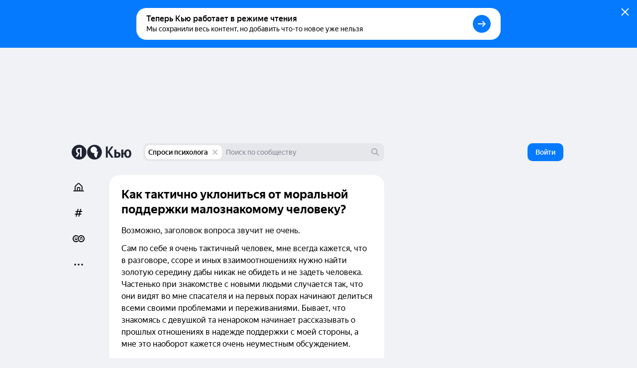

--- FILE ---
content_type: text/html; charset=utf-8
request_url: https://yandex.ru/q/q.psy/12315863297/
body_size: 121570
content:
<!DOCTYPE html><html lang="ru" class="ua_desktop ua_webkit ua_webkit_537 ua_chromium ua_chromium_131 ua_chrome ua_chrome_131 ua_macos ua_macos_10" data-reactroot=""><head><title>«Как тактично уклониться от моральной поддержки малознакомому человеку?» — Яндекс Кью</title><meta name="title" content="«Как тактично уклониться от моральной поддержки малознакомому человеку?» — Яндекс Кью"/><meta name="description" content="11 августа 2022 Елена Курносова ответила: Вы попросили меня ответить на ваш вопрос. 
Я разделяю точку зрения и ценные рекомендации, которые предоставил в своем ответе Павел Бердников. Да и вы, свои..."/><meta name="application-name" content="Яндекс Кью"/><meta name="robots" content="noindex,nofollow"/><link rel="canonical" href="https://yandex.ru/q/q.psy/12315863297/"/><meta property="og:title" content="«Как тактично уклониться от моральной поддержки малознакомому человеку?» — Яндекс Кью"/><meta property="og:description" content="11 августа 2022 Елена Курносова ответила: Вы попросили меня ответить на ваш вопрос. 
Я разделяю точку зрения и ценные рекомендации, которые предоставил в своем ответе Павел Бердников. Да и вы, свои..."/><meta property="og:url" content="https://yandex.ru/q/q.psy/12315863297/"/><meta property="og:site_name" content="Яндекс Кью"/><meta property="og:type" content="website"/><meta property="twitter:title" content="«Как тактично уклониться от моральной поддержки малознакомому человеку?» — Яндекс Кью"/><meta property="twitter:description" content="11 августа 2022 Елена Курносова ответила: Вы попросили меня ответить на ваш вопрос. 
Я разделяю точку зрения и ценные рекомендации, которые предоставил в своем ответе Павел Бердников. Да и вы, свои..."/><meta property="twitter:card" content="summary_large_image"/><meta property="og:image" content="https://yandex.ru/znatoki/og/question/3bbd8cd4-d14d-4046-a8da-21dcb760f6f7/?target=og"/><meta property="og:image:width" content="1200"/><meta property="og:image:height" content="630"/><meta property="vk:image" content="https://yandex.ru/znatoki/og/question/3bbd8cd4-d14d-4046-a8da-21dcb760f6f7/?target=vk"/><meta property="vk:image:width" content="1020"/><meta property="vk:image:height" content="456"/><meta property="yandex_recommendations_title" content="Как тактично уклониться от моральной поддержки малознакомому человеку?"/><meta name="referrer" content="no-referrer-when-downgrade"/><meta name="mobile-web-app-capable" content="yes"/><style id="critical">/*! normalize.css v7.0.0 | MIT License | github.com/necolas/normalize.css */html{-ms-text-size-adjust:100%;-webkit-text-size-adjust:100%;height:100%;line-height:1.15}body{min-height:100%}h1,h2,h3,h4,h5,h6{font-weight:400}figcaption,figure,main{display:block}figure{margin:1em 40px}hr{-webkit-box-sizing:content-box;box-sizing:content-box;height:0;overflow:visible}pre{font-family:monospace;font-size:1em}a{-webkit-text-decoration-skip:objects;background-color:transparent}abbr[title]{border-bottom:none;text-decoration:underline;-webkit-text-decoration:underline dotted;text-decoration:underline dotted}b,strong{font-weight:inherit;font-weight:bolder}code,kbd,samp{font-family:monospace;font-size:1em}dfn{font-style:italic}mark{background-color:#ff0;color:#000}small{font-size:80%}sub,sup{font-size:75%;line-height:0;position:relative;vertical-align:baseline}sub{bottom:-.25em}sup{top:-.5em}img{border-style:none}svg:not(:root){overflow:hidden}button,input,optgroup,select,textarea{font-family:sans-serif;font-size:100%;line-height:1.15;margin:0}input,textarea{-webkit-appearance:none;-moz-appearance:none;appearance:none;border-radius:0}button,input{overflow:visible}button,select{text-transform:none}[type=reset],[type=submit],BUTTON,HTML [type=button]{-webkit-appearance:button}[type=button]::-moz-focus-inner,[type=reset]::-moz-focus-inner,[type=submit]::-moz-focus-inner,button::-moz-focus-inner{border-style:none;padding:0}[type=button]:-moz-focusring,[type=reset]:-moz-focusring,[type=submit]:-moz-focusring,button:-moz-focusring{outline:1px dotted ButtonText}fieldset{padding:.35em .75em .625em}legend{-webkit-box-sizing:border-box;box-sizing:border-box;color:inherit;display:table;max-width:100%;padding:0;white-space:normal}textarea{overflow:auto}[type=checkbox],[type=radio]{-webkit-box-sizing:border-box;box-sizing:border-box;padding:0}[type=number]::-webkit-inner-spin-button,[type=number]::-webkit-outer-spin-button{height:auto}[type=search]{-webkit-appearance:textfield;outline-offset:-2px}[type=search]::-webkit-search-cancel-button,[type=search]::-webkit-search-decoration{-webkit-appearance:none}::-webkit-file-upload-button{-webkit-appearance:button;font:inherit}DETAILS,MENU{display:block}summary{display:list-item}[hidden],template{display:none}table{border-collapse:collapse;border-spacing:0}td,th{padding:0}#adv-pseudo-container{display:none;left:-9999px;pointer-events:none;position:absolute;top:-9999px;visibility:hidden;width:100vw}.banner-root,.page-root,.rules-banner{display:none}body{margin:0}.hidden{display:none}.caps{font-size:11px}.caps,.caps-mobile{letter-spacing:1px;line-height:16px;text-transform:uppercase}.caps-mobile{font-size:12px}.link,.remove-highlight{-webkit-tap-highlight-color:transparent}.link{color:#04b;text-decoration:none}.link:active{opacity:.65;-webkit-transition:opacity .1s ease-out;transition:opacity .1s ease-out}.link:focus{outline:none}.ua_desktop .link:hover{color:red}.ua_desktop .link_no-hover:hover{color:#000}.link-grey{-webkit-tap-highlight-color:transparent;color:#04b;color:rgba(0,0,0,.4);text-decoration:none}.link-grey:active{opacity:.65;-webkit-transition:opacity .1s ease-out;transition:opacity .1s ease-out}.link-grey:focus{outline:none}.ua_desktop .link-grey:hover{color:red}.ua_desktop .link-grey_no-hover:hover{color:#000}.link-bluegrey{-webkit-tap-highlight-color:transparent;color:#02102f66;text-decoration:none}.link-bluegrey:active{opacity:.65;-webkit-transition:opacity .1s ease-out;transition:opacity .1s ease-out}.link-bluegrey:focus{outline:none}.ua_desktop .link-bluegrey:hover{color:red}.ua_desktop .link-bluegrey_no-hover:hover{color:#000}.link-black{-webkit-tap-highlight-color:transparent;color:#000;text-decoration:none}.link-black:active{opacity:.65;-webkit-transition:opacity .1s ease-out;transition:opacity .1s ease-out}.link-black:focus{outline:none}.ua_desktop .link-black:hover{color:red}.ua_desktop .link-black_no-hover:hover{color:#000}.link-user{-webkit-tap-highlight-color:transparent;color:#000;text-decoration:none}.link-user:active{opacity:.65;-webkit-transition:opacity .1s ease-out;transition:opacity .1s ease-out}.link-user:focus{outline:none}.ua_desktop .link-user:hover{color:red}.ua_desktop .link-user_no-hover:hover{color:#000}.link-white{-webkit-tap-highlight-color:transparent;color:#fff;text-decoration:none}.link-white:active{opacity:.65;-webkit-transition:opacity .1s ease-out;transition:opacity .1s ease-out}.link-white:focus{outline:none}.ua_desktop .link-white:hover{color:red}.ua_desktop .link-white_no-hover:hover{color:#000}.ua_desktop .link-white:hover{color:hsla(0,0%,100%,.6)}.username{color:#000}.tap:active{opacity:.65;-webkit-transition:opacity .1s ease-out;transition:opacity .1s ease-out}.userinput{word-wrap:break-word;word-break:break-word}.text-width{max-width:700px}.capitalizer:first-letter{text-transform:uppercase}.dbg,.dbg *{background-color:rgba(255,0,0,.1)}.noscroll:not(html),.ua_msie_11.noscroll{overflow:hidden}.transition-modal{-webkit-transition:visibility .5s,-webkit-transform .5s;transition:visibility .5s,-webkit-transform .5s;transition:transform .5s,visibility .5s;transition:transform .5s,visibility .5s,-webkit-transform .5s;-webkit-transition-timing-function:cubic-bezier(.4,0,.2,1);transition-timing-function:cubic-bezier(.4,0,.2,1)}.modal__share{min-height:203px}.spin2.spin2_view_default.spin2_tone_default.spin2_progress_yes{border-left-color:#202333;border-top-color:#202333}*,:after,:before{-webkit-box-sizing:border-box;box-sizing:border-box;margin:0;padding:0}body{-webkit-font-smoothing:antialiased;-moz-osx-font-smoothing:grayscale;font-family:YS Text,Arial,Helvetica,sans-serif;overflow-y:scroll;position:relative}button{-webkit-appearance:none;background:none;border:none;cursor:pointer;font-family:inherit}button:focus{outline:none}a{-webkit-tap-highlight-color:transparent;color:#067aff;cursor:pointer;text-decoration:none;-webkit-transition:opacity .1s ease-out,color .1s ease-out;transition:opacity .1s ease-out,color .1s ease-out}a:active{opacity:.65}a:hover{color:#000}a:focus{outline:none}p{margin-bottom:7px;margin-top:0}p:last-child{margin-bottom:0}.q-page{-webkit-box-flex:1;-ms-flex:1 1;flex:1 1;-ms-flex-direction:column;flex-direction:column;width:100%}.page,.q-page{-webkit-box-orient:vertical;-webkit-box-direction:normal;display:-webkit-box;display:-ms-flexbox;display:flex}.page{--yandex-mssngr-widget-popup-base-z-index:800;-ms-flex-direction:column;flex-direction:column;min-width:1024px}.page_gray{background:#f0f2f5}.banner-root{display:block}.page-root{-webkit-box-orient:vertical;-webkit-box-direction:normal;-webkit-box-flex:1;display:-webkit-box;display:-ms-flexbox;display:flex;-ms-flex:1 1;flex:1 1;-ms-flex-direction:column;flex-direction:column}.formatted{display:inline}.formatted pre{background:rgba(32,35,51,.05);border-radius:4px;overflow-x:auto;padding:20px}.formatted pre code{font-family:menlo,Ubuntu Mono,consolas,source-code-pro,monospace}.formatted blockquote{border-left:1px solid #202333;font-style:italic;padding:3px 12px}.formatted ol,.formatted ul{list-style-position:outside;margin-left:24px}.formatted ul{list-style-type:disc}.formatted .atomic-image{-webkit-box-orient:vertical;-webkit-box-direction:normal;-webkit-box-pack:center;-ms-flex-pack:center;-ms-flex-line-pack:stretch;-webkit-box-align:center;-ms-flex-align:center;align-content:stretch;align-items:center;background:rgba(32,35,51,.05);border-radius:8px;cursor:-webkit-zoom-in;cursor:zoom-in;display:-webkit-box;display:-ms-flexbox;display:flex;-ms-flex-direction:column;flex-direction:column;-ms-flex-wrap:nowrap;flex-wrap:nowrap;justify-content:center;margin-bottom:16px;margin-top:16px;max-width:100%;overflow:hidden}.formatted .atomic-image img{display:block;max-height:732px;max-width:100%;-webkit-user-select:auto;-moz-user-select:auto;-ms-user-select:auto;user-select:auto}.formatted figure{margin:0}.formatted figcaption{color:rgba(32,35,51,.7);cursor:text;font-size:14px;line-height:20px;padding:16px;text-align:center;width:100%}.formatted figure.atomic-video{height:0;max-width:100%;padding:28.125% 0;position:relative}.formatted figure.atomic-video iframe{bottom:0;height:100%;left:0;position:absolute;right:0;top:0;width:100%}.formatted figure.atomic-music{margin:12px 0;overflow:hidden}.formatted blockquote,.formatted ol,.formatted p,.formatted pre,.formatted ul{margin-top:12px}.formatted blockquote:first-child,.formatted ol:first-child,.formatted p:first-child,.formatted pre:first-child,.formatted ul:first-child{margin-top:0}.formatted p:first-child{display:inline}.formatted a[id]{margin-top:-76px;padding-top:76px}.formatted h1{font-size:28px;font-weight:900;line-height:32px}.formatted h2{font-size:24px;font-weight:900;line-height:28px;margin-bottom:20px;margin-top:36px}.formatted h3{font-size:18px;font-weight:700;line-height:22px;margin-bottom:12px;margin-top:24px}.formatted .table__content-wrapper{-webkit-box-sizing:border-box;box-sizing:border-box;display:inline-block;vertical-align:middle}.formatted .table__content{border:1px solid #e5e5e5;border-collapse:collapse;white-space:normal}.formatted .table__cell{text-align:left;vertical-align:top}.formatted .table__cell[class][class]{display:table-cell}.formatted .table__cell.column{padding-right:4px}.formatted .table__cell.column+.column{padding-left:4px;padding-right:0}.formatted .table{display:inline-block;max-width:100%;word-break:normal}.formatted .table__content-wrapper{max-width:100%;overflow-y:auto}.formatted .table_style_default .table__content-wrapper{border-radius:4px}.formatted .table_style_default .table__cell{padding:12px}.formatted .table_style_default.table_vertical-border .table__cell{border-left:1px solid #e5e5e5;border-right:1px solid #e5e5e5}.formatted .table_style_default .table__row+.table__row .table__cell{border-top:1px solid #e5e5e5}.formatted .contents ol,.formatted .contents ul{font-size:14px;line-height:24px}.editor-popup{-webkit-box-orient:vertical;-webkit-box-direction:normal;display:-webkit-box;display:-ms-flexbox;display:flex;-ms-flex-direction:column;flex-direction:column;padding:10px;text-align:center;width:240px}.editor-popup,.editor-popup:before{border-radius:4px}.editor-popup__textinput{margin-bottom:10px}.editor-popup__textinput.editor-popup__textinput_error .textinput__box{border-color:rgba(255,0,0,.2)}.editor-popup__textinput.editor-popup__textinput_error.textinput_hovered_yes .textinput__box{border-color:rgba(255,0,0,.3)}.editor-popup__textinput.editor-popup__textinput_error .textinput__control::-webkit-input-placeholder{color:rgba(255,0,0,.4)}.editor-popup__textinput.editor-popup__textinput_error .textinput__control:-moz-placeholder,.editor-popup__textinput.editor-popup__textinput_error .textinput__control::-moz-placeholder{color:rgba(255,0,0,.4);opacity:1}.editor-popup__textinput.editor-popup__textinput_error .textinput__control:-ms-input-placeholder{color:rgba(255,0,0,.4)!important}.editor-popup__action{-webkit-tap-highlight-color:transparent;color:#04b;cursor:pointer;display:block;font-size:16px;line-height:22px;padding:12px 0;text-decoration:none;-webkit-transition:color .1s ease-out;transition:color .1s ease-out;width:100%}.editor-popup__action:active{opacity:.65;-webkit-transition:opacity .1s ease-out;transition:opacity .1s ease-out}.editor-popup__action:focus{outline:none}.ua_desktop .editor-popup__action:hover{color:red}.ua_desktop .editor-popup__action_no-hover:hover{color:#000}.editor-popup__action_disabled{color:#ddd;pointer-events:none}.editor-popup__delimeter{color:#999}.editor-popup__fileupload{display:inline-block;overflow:hidden;position:relative;vertical-align:baseline}.editor-popup__fileupload input[type=file]{cursor:pointer;font-size:200px;opacity:.001;position:absolute;right:0;top:0;z-index:2}.editor-popup.popup2_theme_normal.popup2_visible_yes{-webkit-animation-name:unset;animation-name:unset}.editor-popup.popup2_theme_normal.popup2_visible_yes.editor-popup_error{-webkit-animation-duration:.3s;animation-duration:.3s;-webkit-animation-name:shake;animation-name:shake}.popup2.popup2_tone_default.popup2_view_default{-webkit-box-shadow:0 8px 20px rgba(18,27,73,.1);box-shadow:0 8px 20px rgba(18,27,73,.1)}.popup2.popup2_tone_default.popup2_view_default:before{-webkit-box-shadow:none!important;box-shadow:none!important}.popup2.popup2_tone_default.popup2_view_default,.popup2.popup2_tone_default.popup2_view_default:before{border-radius:12px}.popup2.popup2_tone_default.popup2_view_default>:first-child{border-top-left-radius:12px;border-top-right-radius:12px}.popup2.popup2_tone_default.popup2_view_default>:last-child{border-bottom-left-radius:12px;border-bottom-right-radius:12px}.svg-defs,.svg-filters{height:0;pointer-events:none;position:absolute;visibility:hidden;width:0;z-index:-1}.x-scroll{position:relative;-webkit-transform:translateX(0);transform:translateX(0)}.x-scroll_scroll .x-scroll__i{margin-bottom:-20px;overflow-x:auto;overflow-y:hidden;padding-bottom:20px}.x-scroll__i,.x-scroll_scroll .x-scroll__i{font-size:0;line-height:0;position:relative;white-space:nowrap}.x-scroll__i{overflow:hidden;will-change:transform}.x-scroll__i_animate{-webkit-transition:-webkit-transform .5s cubic-bezier(.4,0,.2,1);transition:-webkit-transform .5s cubic-bezier(.4,0,.2,1);transition:transform .5s cubic-bezier(.4,0,.2,1);transition:transform .5s cubic-bezier(.4,0,.2,1),-webkit-transform .5s cubic-bezier(.4,0,.2,1)}.x-scroll__arrow{list-style:none;-webkit-user-select:none;-moz-user-select:none;-ms-user-select:none;user-select:none}.x-scroll__arrow_large .x-scroll__arrow__left,.x-scroll__arrow_large .x-scroll__arrow__right{-webkit-box-sizing:border-box;box-sizing:border-box;height:44px;margin-top:-22px;position:absolute;top:50%;-webkit-transition:opacity .1s ease-out;transition:opacity .1s ease-out;width:44px}.x-scroll__arrow_large .x-scroll__arrow__left:hover:before,.x-scroll__arrow_large .x-scroll__arrow__right:hover:before{-webkit-box-shadow:0 3px 10px 0 rgba(0,0,0,.1);box-shadow:0 3px 10px 0 rgba(0,0,0,.1);-webkit-transform:scale(1.04);transform:scale(1.04)}.x-scroll__arrow_large .x-scroll__arrow__left:active:before,.x-scroll__arrow_large .x-scroll__arrow__right:active:before{-webkit-box-shadow:0 1px 2px 0 rgba(0,0,0,.15);box-shadow:0 1px 2px 0 rgba(0,0,0,.15);-webkit-transform:scale(.96);transform:scale(.96)}.x-scroll__arrow_large .x-scroll__arrow__left:after,.x-scroll__arrow_large .x-scroll__arrow__left:before,.x-scroll__arrow_large .x-scroll__arrow__right:after,.x-scroll__arrow_large .x-scroll__arrow__right:before{content:"";height:100%;left:0;pointer-events:none;position:absolute;top:0;width:100%}.x-scroll__arrow_large .x-scroll__arrow__left:before,.x-scroll__arrow_large .x-scroll__arrow__right:before{background-color:#fff;border-radius:100px;-webkit-box-shadow:0 1px 2px 0 rgba(0,0,0,.15);box-shadow:0 1px 2px 0 rgba(0,0,0,.15);-webkit-transition:-webkit-box-shadow .1s ease-out,-webkit-transform .1s ease-out;transition:-webkit-box-shadow .1s ease-out,-webkit-transform .1s ease-out;transition:box-shadow .1s ease-out,transform .1s ease-out;transition:box-shadow .1s ease-out,transform .1s ease-out,-webkit-box-shadow .1s ease-out,-webkit-transform .1s ease-out}.x-scroll__arrow_large .x-scroll__arrow__left:after,.x-scroll__arrow_large .x-scroll__arrow__right:after{background:svg("arrow-right7x12") no-repeat 19px 15px}.x-scroll__arrow_large .x-scroll__arrow__left{left:-8px}@media (min-width:1485px){.x-scroll__arrow_large .x-scroll__arrow__left{left:-22px}}.x-scroll__arrow_large .x-scroll__arrow__left:after{-webkit-transform:scaleX(-1);transform:scaleX(-1)}.x-scroll__arrow_large .x-scroll__arrow__right{right:-8px}@media (min-width:1485px){.x-scroll__arrow_large .x-scroll__arrow__right{right:-22px}}.x-scroll__arrow__left,.x-scroll__arrow__right{opacity:1;pointer-events:all;will-change:opacity;z-index:2}.x-scroll__arrow__left.disabled,.x-scroll__arrow__right.disabled{opacity:.001;pointer-events:none}.x-scroll__arrow__link{cursor:pointer;display:block;height:100%}.x-scroll_similar{border-radius:4px;height:272px}.x-scroll_similar .x-scroll__i{margin-left:-16px;will-change:transform}.x-scroll_user-teasers{margin:0 -8px 15px}.x-scroll_user-teasers .x-scroll__arrow__left{left:-4px}.x-scroll_user-teasers .x-scroll__arrow__right{right:-4px}.notifications{bottom:20px;left:0;position:fixed;right:0;text-align:center;-webkit-user-select:none;-moz-user-select:none;-ms-user-select:none;user-select:none;z-index:1010}.notifications .popup2{display:inline-block;position:relative}.notifications__notification{margin-bottom:20px}.notifications__notification:last-child{margin-bottom:0}.notifications__notification .tooltip__description{padding:20px}.body-modal-active{overflow:hidden}.body-prevent-overscroll{-ms-scroll-chaining:none;overscroll-behavior:none}.hidden,.hidden-q-page{display:none}
._3RuBA48btr{-webkit-box-align:center;-ms-flex-align:center;align-items:center;display:-webkit-box;display:-ms-flexbox;display:flex;overflow:hidden;text-overflow:ellipsis;white-space:nowrap}._1iWz7EHwxa._1iWz7EHwxa{padding:0}
._1tWXpsfxUI{-webkit-tap-highlight-color:transparent;-webkit-box-orient:horizontal;-webkit-box-direction:normal;-webkit-box-pack:start;-ms-flex-pack:start;-ms-flex-line-pack:center;-webkit-box-align:center;-ms-flex-align:center;align-content:center;align-items:center;background:transparent;border:none;cursor:pointer;display:-webkit-inline-box;display:-ms-inline-flexbox;display:inline-flex;-ms-flex-direction:row;flex-direction:row;-ms-flex-wrap:nowrap;flex-wrap:nowrap;font-family:YS Text,Arial,Helvetica,sans-serif;justify-content:flex-start;outline:none;overflow:visible;position:relative;text-decoration:none;-ms-touch-action:manipulation;touch-action:manipulation;-webkit-user-select:none;-moz-user-select:none;-ms-user-select:none;user-select:none}._2ulku7XVfG svg>*{fill:currentColor}._4B7thS29_i{overflow:hidden;text-overflow:ellipsis;white-space:nowrap}._6VDlcJFtps{left:50%;margin-left:-8px;margin-top:-8px;position:absolute;top:50%}.Tb5OWn7dft{color:transparent!important;pointer-events:none}._3T-E1gY9GA{opacity:.3;pointer-events:none}
._23-vnDXWrg{-webkit-box-align:center;-ms-flex-align:center;align-items:center;background:rgba(32,35,51,.07);border-radius:8px;color:#000;display:-webkit-box;display:-ms-flexbox;display:flex;font-size:12px;font-weight:500;line-height:22px;padding:0 6px;-webkit-transition:background-color .1s ease;transition:background-color .1s ease}._23-vnDXWrg:hover{background:rgba(32,35,51,.15)}._34TVNC8nV4{color:rgba(32,35,51,.3);margin-right:4px}._34TVNC8nV4 path{fill:currentColor}
._3K5nCon8Im{-webkit-box-pack:justify;-ms-flex-pack:justify;color:#000;font-size:14px;justify-content:space-between;line-height:18px;width:100%}._1VbQRj1pV5,._3K5nCon8Im{display:-webkit-box;display:-ms-flexbox;display:flex}._1VbQRj1pV5{-webkit-box-align:center;-ms-flex-align:center;-ms-flex-negative:1;align-items:center;flex-shrink:1;margin-right:6px;overflow:hidden;text-overflow:ellipsis}._2VmDr6i9XH{color:#fff}._2VmDr6i9XH ._1eJboIqO8S,._2VmDr6i9XH ._2P0SwACO38,._2VmDr6i9XH .ZviXrsJOJF{color:hsla(0,0%,100%,.5)}._1eJboIqO8S,._2P0SwACO38,.ZviXrsJOJF{-ms-flex-negative:0;color:rgba(32,35,51,.5);flex-shrink:0}._1DA8Su08AW{margin-left:8px;white-space:nowrap}.ZviXrsJOJF{justify-self:flex-end}._11bD5LVAwM svg{color:rgba(32,35,51,.5)}
._1a6GYtiqME{-webkit-box-align:center;-ms-flex-align:center;align-items:center;display:-webkit-box;display:-ms-flexbox;display:flex;height:22px;overflow:hidden;position:relative}._2N0DA6VAOy{cursor:default}._1BiM6MLhcx{-ms-flex-negative:0;flex-shrink:0;margin-right:6px}.qnALKyc1Zr{overflow:hidden;text-overflow:ellipsis;white-space:nowrap}._2O49lJ8f45{font-weight:500}
._2afxyliADv{display:-webkit-box;display:-ms-flexbox;display:flex;-ms-flex-wrap:wrap;flex-wrap:wrap;margin-bottom:-6px}.dijScs-en4{background:rgba(32,35,51,.07);border-color:transparent;color:#202333}._3ODOreYDKV,._3ODOreYDKV:hover{color:#fff}._3ODOreYDKV._3QOmHNtGOz{border-color:hsla(0,0%,100%,.25)}._3ODOreYDKV.dijScs-en4{background:hsla(0,0%,100%,.2)}._3ODOreYDKV:hover{border-color:hsla(0,0%,100%,.7)}._1mXL-pfgyW{line-height:normal}._1mXL-pfgyW+._1mXL-pfgyW,._1mXL-pfgyW+._3QOmHNtGOz,._1mXL-pfgyW+._3SiE2zuEyV{margin-left:6px}
._284PP_MhZC{background-color:#fff;background-size:cover;border-radius:100%;-webkit-box-shadow:inset 0 0 0 1px rgba(0,0,0,.05);box-shadow:inset 0 0 0 1px rgba(0,0,0,.05);display:block;max-height:100%;max-width:100%;position:relative}._1P_6fLI-Ad[class]{-webkit-animation:none;animation:none;background-image:url("data:image/svg+xml;charset=utf-8,%3Csvg width='512' height='512' fill='none' xmlns='http://www.w3.org/2000/svg'%3E%3Cg clip-path='url(%23a)'%3E%3Cpath fill='%23BDBDBD' d='M0 0h512v512H0z'/%3E%3Cpath d='M374.881 331.164a139.175 139.175 0 0 0 20.899-92.557 139.11 139.11 0 0 0-43.279-84.428 138.872 138.872 0 0 0-87.306-36.989 138.854 138.854 0 0 0-90.684 27.672 139.086 139.086 0 0 0-51.84 79.449 139.193 139.193 0 0 0 11.14 94.236 138.993 138.993 0 0 0 68.934 65.145 138.815 138.815 0 0 0 94.632 5.724 139.483 139.483 0 0 0-12.633 125.491 139.388 139.388 0 0 0 36.788 53.371 139.218 139.218 0 0 0 56.936 30.934l72.053-269.042a138.386 138.386 0 0 0-75.64.994Z' fill='%23fff'/%3E%3Ccircle cx='416.349' cy='467.599' r='141.65' fill='%23fff'/%3E%3Cpath d='M403.875 209H103.25v39.75c0 9.084 3.569 17.795 9.919 24.219C119.52 279.392 128.133 283 137.114 283h40.118c8.981 0 17.594-3.608 23.945-10.031 6.35-6.424 9.918-15.135 9.918-24.219v-19.063h27.837v19.063c0 9.084 3.567 17.795 9.917 24.219C255.2 279.392 263.813 283 272.794 283h40.118c8.981 0 17.594-3.608 23.945-10.031 6.35-6.424 9.919-15.135 9.919-24.219v-19.063h57.065l.034-20.687Z' fill='%23202333'/%3E%3C/g%3E%3Cdefs%3E%3CclipPath id='a'%3E%3Cpath fill='%23fff' d='M0 0h512v512H0z'/%3E%3C/clipPath%3E%3C/defs%3E%3C/svg%3E");background-size:cover}._1Q_EKxfYym{height:16px;min-height:16px;min-width:16px;width:16px}._2Xm8j-piua{height:20px;min-height:20px;min-width:20px;width:20px}.fqSI6l9EFP{height:24px;min-height:24px;min-width:24px;width:24px}._2MFfXL5MIl{height:28px;min-height:28px;min-width:28px;width:28px}._21cZspu2si{height:32px;min-height:32px;min-width:32px;width:32px}.YLAcfWHWOs{height:36px;min-height:36px;min-width:36px;width:36px}.foXfMM7pSm{height:44px;min-height:44px;min-width:44px;width:44px}._1WuB28hfYj{height:52px;min-height:52px;min-width:52px;width:52px}._3_EGZHuxI4{height:56px;min-height:56px;min-width:56px;width:56px}._2Fh-z6ZE8M{height:60px;min-height:60px;min-width:60px;width:60px}._2fPB2Y0Nxy{height:72px;min-height:72px;min-width:72px;width:72px}.L0E1_phsMF{height:80px;min-height:80px;min-width:80px;width:80px}._1NohzwWa9i{height:96px;min-height:96px;min-width:96px;width:96px}._1mKzeRpyR6{height:120px;min-height:120px;min-width:120px;width:120px}._3eV8EK2qc0{height:172px;min-height:172px;min-width:172px;width:172px}._1oY4aPsQr6{border:3px solid #fff;height:24px;min-height:24px;min-width:24px;width:24px}._9m6KaAwq4D{border:3px solid #fff;height:52px;min-height:52px;min-width:52px;width:52px}._1jO4E0d8QL{border:4px solid #fff;height:60px;min-height:60px;min-width:60px;width:60px}.y2ItF96_lY{border:6px solid #fff;height:96px;min-height:96px;min-width:96px;width:96px}._1uSk79YOo2{border:2px solid #fff;height:122px;min-height:122px;min-width:122px;width:122px}._1S_rqtalqz{border:6px solid #fff;height:172px;min-height:172px;min-width:172px;width:172px}._1dFWIwovSC,.HdIIkRcKHI{left:-3px;position:absolute;top:-3px}._16hCSs3uzt{left:-4px;position:absolute;top:-4px}._2iv37z1EFM,._2tt8ryAnoB,._2W5bfCpLTL{left:-6px;position:absolute;top:-6px}._2Xm8j-piua ._1PgDHmsnCm,.fqSI6l9EFP ._1PgDHmsnCm{height:12px;width:12px}._2ZsoMmuVlh[class]{-webkit-animation:none;animation:none;background-position:50%;background-repeat:no-repeat;background-size:cover}
._1mHboV0ASi{display:inline-block;font-size:0;line-height:0}._1441G8v81v{-webkit-box-sizing:content-box;box-sizing:content-box;display:inline-block}._1IQcN1njoO{border:1px solid #fff}._1IQcN1njoO:not(:first-child){margin-left:-6px}._2Edex9o8lc._1IQcN1njoO:not(:first-child){margin-left:-12px}._1bwQQGa_SL{border:1px solid #fff}._1bwQQGa_SL:not(:first-child){margin-left:-8px}._36Lnwy5-As{border:3px solid #fff}._36Lnwy5-As:not(:first-child){margin-left:-19px}._1MtKseMmjp{border:2px solid #fff}._1MtKseMmjp:not(:first-child){margin-left:-10px}.nuLkyzUjCV{border:2px solid}.nuLkyzUjCV:not(:first-child){margin-left:-10px}._2BmDNiiTRT{border:2px solid #fff}._2BmDNiiTRT:not(:first-child){margin-left:-12px}
.K7rbHx1nGM{-webkit-box-align:center;-ms-flex-align:center;-webkit-box-pack:center;-ms-flex-pack:center;align-items:center;display:-webkit-inline-box;display:-ms-inline-flexbox;display:inline-flex;font-weight:500;justify-content:center;position:relative;-webkit-transition:color .1s ease-out,border .1s ease-out,-webkit-transform .1s ease-out;transition:color .1s ease-out,border .1s ease-out,-webkit-transform .1s ease-out;transition:transform .1s ease-out,color .1s ease-out,border .1s ease-out;transition:transform .1s ease-out,color .1s ease-out,border .1s ease-out,-webkit-transform .1s ease-out}.K7rbHx1nGM:active{-webkit-transform:scale(.96);transform:scale(.96)}.K7rbHx1nGM:before{background:rgba(32,35,51,.07);content:"";opacity:0;position:absolute;-webkit-transition:opacity .1s ease-out;transition:opacity .1s ease-out}._1ipyXcyfqz:hover:before{bottom:0;left:0;right:0;top:0}.K7rbHx1nGM:hover:before{opacity:1}.ua_e2e .K7rbHx1nGM:hover:before{display:none}._3XMEjr8TLY:before{bottom:0;left:0;right:0;top:0}._1kVmc-9NHS:before{bottom:0;left:-12px;right:-12px;top:0}._1Fi9U8MLPu:before{display:none}._2mON2CgeSk{opacity:.3;-webkit-transition:opacity .1s ease-out;transition:opacity .1s ease-out}._2mON2CgeSk:hover{opacity:1}._2mON2CgeSk:before{display:none}.aczdglEtUM{-webkit-transition:-webkit-transform .1s ease-out;transition:-webkit-transform .1s ease-out;transition:transform .1s ease-out;transition:transform .1s ease-out,-webkit-transform .1s ease-out}.aczdglEtUM:hover{-webkit-transform:translateY(-2px);transform:translateY(-2px)}._1AL7HKnQEJ:hover{color:#067aff}._3GMZy6Ufbx{color:#000}._1vtaSujuc0{color:rgba(32,35,51,.5)}._3tS52rF-YR{color:rgba(32,35,51,.15)}._1vtaSujuc0:hover{color:#000}._3U3X9_t8nG{color:#000;font-weight:400}._3W6Msj3xfU,._3W6Msj3xfU:hover{color:#fff}._3W6Msj3xfU:before{background:hsla(0,0%,100%,.2)}._3GZ116sFAk{color:rgba(32,35,51,.5)}._3GZ116sFAk:hover{color:#000}._3GZ116sFAk:before{background:hsla(0,0%,100%,.5)}._2b_AH0e6lX{border:1px solid rgba(32,35,51,.15);color:rgba(32,35,51,.5)}._2b_AH0e6lX:hover{background:rgba(32,35,51,.07);color:#000}._6XAtzQyqxM{color:hsla(0,0%,100%,.5)}._6XAtzQyqxM:hover{color:#fff}._6XAtzQyqxM:before{background:hsla(0,0%,100%,.2)}._1CZXcl6n3A{font-size:14px;height:24px;line-height:24px;min-width:24px}._1CZXcl6n3A:before{border-radius:24px}.Id94VMcgIk{font-size:14px;height:32px;line-height:32px;min-width:32px}.Id94VMcgIk:before{border-radius:32px}.bilkGTouPQ{font-size:14px;height:36px;line-height:36px;min-width:36px}.bilkGTouPQ:before{border-radius:36px}.wj1MsJUV4B{font-size:16px;height:40px;line-height:40px;min-width:40px}.wj1MsJUV4B:before{border-radius:40px}._1HQbciO-8Z{font-size:16px;height:44px;line-height:44px;min-width:44px;padding:12px}._1HQbciO-8Z:before{border-radius:44px}._1qtFe7p9ct{width:100%}.K7rbHx1nGM.SrseM3bzyF{color:rgba(32,35,51,.5);font-size:14px;font-style:normal;font-weight:500;line-height:20px}.K7rbHx1nGM.SrseM3bzyF:hover{background:rgba(32,35,51,.07);color:#000}
._1C1KEB1sI5{background:#fff;border-radius:20px;-webkit-box-shadow:0 1px 1px rgba(32,35,51,.04),0 2px 4px rgba(32,35,51,.02);box-shadow:0 1px 1px rgba(32,35,51,.04),0 2px 4px rgba(32,35,51,.02);padding:20px}._1jkHa16IFv{margin-top:48px}._3zmOdpLMO9{margin-bottom:12px}
._3j1qdqXge0{width:100%}._3toSztKq4J{-webkit-box-pack:justify;-ms-flex-pack:justify;justify-content:space-between;margin-bottom:16px}._3ql8MghRwL,._3toSztKq4J{display:-webkit-box;display:-ms-flexbox;display:flex}._3ql8MghRwL{-webkit-box-align:center;-ms-flex-align:center;align-items:center;color:rgba(32,35,51,.5)}._3UE6g5oacu{margin-bottom:24px}.bjKTUXWTx0{font-size:12px;font-weight:500;letter-spacing:1px;line-height:16px;text-transform:uppercase}._1B2pfsiwZe{margin-bottom:24px}._1B2pfsiwZe:last-child{margin-bottom:0}._1byJHwjhKW{margin-left:6px}._1byJHwjhKW>path{fill:currentColor}
._1eNXQCsJAn{margin-right:8px}._2M0FbMnNJQ path{fill:rgba(32,35,51,.7)}._3twgBeDvKE path{fill:rgba(32,35,51,.3)}
._2OltbwLVa7{-webkit-box-align:center;-ms-flex-align:center;align-items:center;display:-webkit-box;display:-ms-flexbox;display:flex}._1flPyEx6SZ{border:1px solid #c7e9e0;border-radius:8px;font-size:12px;height:24px;line-height:16px}._1z1GTblUNr ._1JeKX63_S0{height:16px;width:16px}._1z1GTblUNr._2VgjH_tPxr{color:#b1844e}._1z1GTblUNr._1LLLSQ3G5t,._1z1GTblUNr._2VgjH_tPxr,._1z1GTblUNr.CtbXxa4hCw{background:none;border:none;padding:0}._2OltbwLVa7 ._1XIFa6jwOc,._2OltbwLVa7 ._1z1GTblUNr{-webkit-box-align:baseline;-ms-flex-align:baseline;align-items:baseline;background:none;border:none;padding:0}._2OltbwLVa7 ._1XIFa6jwOc{padding-left:6px}._1XIFa6jwOc ._1JeKX63_S0{bottom:-2px;position:relative}._1XIFa6jwOc._1LLLSQ3G5t,._1z1GTblUNr._1LLLSQ3G5t{color:#009e81}._1XIFa6jwOc.CtbXxa4hCw,._1z1GTblUNr.CtbXxa4hCw{color:#015692}
._2YnPBzfyTa{-webkit-box-align:center;-ms-flex-align:center;align-items:center;border-radius:6px;display:-webkit-box;display:-ms-flexbox;display:flex;padding:2px 4px}._3jbFlDifjk{font-family:YS Text,Arial,Helvetica,sans-serif;font-size:12px;font-weight:500;line-height:16px;margin-left:4px;white-space:nowrap}._3BlzYsnAr-{background:#e8f1f8}._254gnPbe9D{color:#08253e}._1n7KL3MY7a{border:1px solid rgba(199,233,224,.5);padding:2px 6px}._1T1nZDXO2R{color:#043c2d}._358MaAHO1Q{background:#f5efe3}._1SAqom3EEl{color:#47340c}.-h8UQrDeT-,._8tyvzZmrY8{color:rgba(32,35,51,.5)}._1B-OxSAb0i path{fill:currentColor}._3ubIp8B8zD ._3jbFlDifjk{font-size:14px}._3ubIp8B8zD._1n7KL3MY7a{border-radius:8px;padding:4px 6px}._23ANYYAQhm{color:#788ba8}
._1tA2zWQ4-e{position:relative}._3LZ19rGa5k{padding:22px 24px 24px}
._3OdYlZSPfk{height:24px;padding:4px;-webkit-transition:-webkit-transform .1s ease-out;transition:-webkit-transform .1s ease-out;transition:transform .1s ease-out;transition:transform .1s ease-out,-webkit-transform .1s ease-out;width:24px}._3b1C4CunDb{-webkit-transform:rotate(-180deg);transform:rotate(-180deg)}
._7iwKOLzl5f{position:relative}.WSKdw0IyF1.WSKdw0IyF1{color:rgba(32,35,51,.5);margin-top:-2px;opacity:0;pointer-events:none;position:absolute;right:-2px;top:50%;-webkit-transform:translate(100%,-50%)!important;transform:translate(100%,-50%)!important;-webkit-transition:opacity .2s ease-out;transition:opacity .2s ease-out;visibility:hidden;z-index:1}.WSKdw0IyF1.WSKdw0IyF1:hover{color:#202333}._1Ur62yPI9e._1Ur62yPI9e{margin-top:0}._1Lsx4htfP0._1Lsx4htfP0{opacity:1;pointer-events:auto;visibility:visible}
.Va8FEjJEX-{margin-bottom:4px}.Va8FEjJEX-._2FaUI39XcC:before{background:rgba(32,35,51,.07);content:"";display:block;height:1px;margin:0 24px 4px 48px}._3qhg5xRJ0L{-webkit-box-orient:vertical;-webkit-box-direction:normal;-webkit-box-align:start;-ms-flex-align:start;-webkit-box-pack:center;-ms-flex-pack:center;align-items:flex-start;border-radius:14px;display:-webkit-box;display:-ms-flexbox;display:flex;-ms-flex-direction:column;flex-direction:column;justify-content:center;min-height:48px;padding:12px;-webkit-transition:background-color .1s ease-out,opacity .1s ease-out,-webkit-transform .1s ease-out;transition:background-color .1s ease-out,opacity .1s ease-out,-webkit-transform .1s ease-out;transition:transform .1s ease-out,background-color .1s ease-out,opacity .1s ease-out;transition:transform .1s ease-out,background-color .1s ease-out,opacity .1s ease-out,-webkit-transform .1s ease-out;width:100%}._3qhg5xRJ0L:active{opacity:.85}._3qhg5xRJ0L:hover{background:hsla(0,0%,100%,.5)}._2oQWvNSfpM{-webkit-box-shadow:0 1px 1px rgba(32,35,51,.04),0 2px 4px rgba(32,35,51,.02);box-shadow:0 1px 1px rgba(32,35,51,.04),0 2px 4px rgba(32,35,51,.02)}._2oQWvNSfpM,._2oQWvNSfpM:hover{background:#fff}._1psZhnDnRL{-webkit-box-align:center;-ms-flex-align:center;align-items:center;color:#000;display:-webkit-box;display:-ms-flexbox;display:flex;width:100%}._2oQWvNSfpM ._1psZhnDnRL{color:#067aff}._39Wu8eHlDx{color:rgba(32,35,51,.5);font-size:14px;font-weight:400;line-height:20px}._38DijSr87h{color:#000;font-size:16px;font-weight:500;line-height:20px;overflow:hidden;text-overflow:ellipsis;white-space:nowrap}._3aXTp3F9Y5 ._38DijSr87h{color:rgba(32,35,51,.7);font-size:14px;font-weight:400}._3gV2m6Urpn{position:relative}._1X0FQA-kCL{margin-right:12px}._1X0FQA-kCL,._2nA-9p6XQr{-ms-flex-negative:0;flex-shrink:0}._2nA-9p6XQr{margin-left:12px}._3q0THMdISF path{fill:currentColor}.SFvyoMQmJP{-ms-flex-negative:0;flex-shrink:0;height:24px;margin-right:12px;width:24px}._3DCIoGtdqm{background:#e0e0e2;border-radius:24px;color:#000;font-size:12px;font-weight:500;line-height:16px;margin-left:6px;min-width:20px;overflow:hidden;padding:2px 6px;text-align:center;text-overflow:ellipsis;-webkit-transition:color 0s ease-out;transition:color 0s ease-out;white-space:nowrap;z-index:1}._3DCIoGtdqm.p5zxH5kF8z{background:rgba(32,35,51,.07);color:#000}._3DCIoGtdqm._2SmdwtHbM0{background:#067aff;color:#fff}._3e9nO_l3mI:after,.Jl3YMHAZnb:after{-webkit-animation:N1Aw-H6XL1 .2s ease-out forwards;animation:N1Aw-H6XL1 .2s ease-out forwards;background-color:#ef3328;border-radius:50%;content:"";height:6px;position:absolute;width:6px}._2UZrd1vFEp{border-radius:6px;margin-right:12px}.Jl3YMHAZnb:after{right:-9px;top:-14px}._3e9nO_l3mI:after{display:none;right:7px;top:7px}._19a4YzYP0p{display:none}@media (max-width:1348px){._3qhg5xRJ0L{-webkit-box-align:center;-ms-flex-align:center;align-items:center;min-height:44px;padding-left:0;padding-right:0}._2UZrd1vFEp{margin-right:0}._2nA-9p6XQr,._38DijSr87h{display:none}._3DCIoGtdqm{border:2px solid #efeff1;font-size:10px;line-height:12px;max-width:30px;padding:2px 4px;position:absolute;right:0;top:4px;z-index:3}._2oQWvNSfpM ._3DCIoGtdqm{border-color:#fff}._1psZhnDnRL{-webkit-box-pack:center;-ms-flex-pack:center;justify-content:center;padding:0}._3e9nO_l3mI:after{display:block}.Jl3YMHAZnb:after{display:none;left:0}._1X0FQA-kCL,.SFvyoMQmJP{margin-right:0;margin-top:0}._19a4YzYP0p{display:block}}
._1jc5WvoRDf{-ms-flex-negative:0;display:-webkit-box;display:-ms-flexbox;display:flex;flex-shrink:0}
.Ms31d6em9G{display:none}@media (max-width:1348px){._2MSXa7ARmh{display:none}.Ms31d6em9G{-ms-flex-negative:0;display:inline;flex-shrink:0}}
._3NqRt8p6lO{background:#fff;border-radius:28px;-webkit-box-shadow:0 1px 1px rgba(32,35,51,.04),0 2px 4px rgba(32,35,51,.02);box-shadow:0 1px 1px rgba(32,35,51,.04),0 2px 4px rgba(32,35,51,.02);padding:16px;text-align:left;width:184px}._3aSu8SrCzA{-webkit-box-align:center;-ms-flex-align:center;-webkit-box-pack:center;-ms-flex-pack:center;align-items:center;border-radius:12px;display:-webkit-box;display:-ms-flexbox;display:flex;height:44px;justify-content:center;margin-bottom:12px;width:44px}._2vq5SuP0wS path,.e1yu7_CH2V path{fill:currentColor}._2vq5SuP0wS{background:rgba(0,119,0,.07);color:#070}.e1yu7_CH2V{background:rgba(24,106,213,.07);color:#186ad5}._3UyBAKMyey{background:#f1f1f6}._2aU1batJsy{color:#202333;font-size:40px;font-weight:700;line-height:47px;margin-bottom:4px}._2wVjjh0w-t{color:rgba(32,35,51,.7);font-size:14px;font-weight:400}
.NNNJlYOBkn.NNNJlYOBkn{max-height:600px;overflow-y:auto}._1xJ6qKHpge{-ms-flex-negative:0;flex-shrink:0;margin-left:8px;-webkit-transition:-webkit-transform .1s ease-out;transition:-webkit-transform .1s ease-out;transition:transform .1s ease-out;transition:transform .1s ease-out,-webkit-transform .1s ease-out}._1AkawXEb48{-webkit-transform:rotate(-180deg);transform:rotate(-180deg)}.f7NbxXFOsM{display:-webkit-box;display:-ms-flexbox;display:flex;min-width:36px}
._16G_StknZR{margin-left:8px;padding-top:16px;width:260px}._2gmwWs4qMU,.x_HfV_E4u5{-webkit-box-align:center;-ms-flex-align:center;align-items:center;display:-webkit-box;display:-ms-flexbox;display:flex}.x_HfV_E4u5{-ms-flex-wrap:wrap;flex-wrap:wrap}.qHY81dT5_w+.qHY81dT5_w{margin-left:8px}._2PNDhHmcez{color:rgba(32,35,51,.3);font-size:12px;font-weight:500;line-height:16px;margin-right:12px;margin-top:8px}._2PNDhHmcez:hover{color:#202333}.nwDdst98GL+._2PNDhHmcez{margin-right:4px}._31W3nbTBgd{background:#ef3328;border-radius:6px;height:6px;left:100%;position:absolute;top:0;width:6px}._2PNDhHmcez._3se4zTu6P2{color:#202333;margin-right:20px;position:relative}._2PNDhHmcez._3se4zTu6P2:hover,.KfDvp_zqZ_{color:rgba(32,35,51,.3)}.KfDvp_zqZ_{font-size:12px;line-height:16px;margin-top:8px}.KfDvp_zqZ_ ._2PNDhHmcez{font-weight:400;margin-right:0}@media (max-width:1348px){._16G_StknZR{display:none}}._3CYS8LWmGb{height:16px;margin-right:8px;width:16px}._1_Mpb1lQAb{-webkit-box-align:center;-ms-flex-align:center;align-items:center;background:rgba(32,35,51,.05);border-radius:10px;color:#202333;display:-webkit-inline-box;display:-ms-inline-flexbox;display:inline-flex;font-size:12px;font-weight:500;line-height:16px;margin-top:12px;padding:8px}._3KY3z_6mOX{max-width:100px}
._2VO9vYf2BU{margin-right:14px;min-width:68px}._2yNEVrwsrw{position:absolute;right:-30px}._2uUquxVnQk{-webkit-box-pack:center;-ms-flex-pack:center;-webkit-box-align:center;-ms-flex-align:center;align-items:center;display:-webkit-box;display:-ms-flexbox;display:flex;justify-content:center}.BJ1mBzBr62{position:relative;z-index:2}._112V0Zc2Hb{height:10px;width:82px}.dehVk-lN9R{-webkit-box-orient:horizontal;-webkit-box-direction:normal;-webkit-box-pack:justify;-ms-flex-pack:justify;-ms-flex-line-pack:stretch;-webkit-box-align:center;-ms-flex-align:center;align-content:stretch;align-items:center;display:-webkit-box;display:-ms-flexbox;display:flex;-ms-flex-direction:row;flex-direction:row;-ms-flex-wrap:nowrap;flex-wrap:nowrap;justify-content:space-between;overflow:hidden}.TP66pfqnJy{margin-right:8px}._3Dtd0GARoV{color:rgba(32,35,51,.7);font-weight:400;margin-left:4px}._2a4AWmECNW{margin-left:3px}@media (max-width:1348px){.NudMTH7TaD[class]{min-width:unset}.NudMTH7TaD ._2a4AWmECNW{display:none}}
._7i12BlP8eE{background-color:#fff;background-repeat:no-repeat;background-size:cover;display:block;-webkit-filter:drop-shadow(0 1px 4px rgba(0,0,0,.04)),drop-shadow(0 6px 18px rgba(13,35,67,.08));filter:drop-shadow(0 1px 4px rgba(0,0,0,.04)),drop-shadow(0 6px 18px rgba(13,35,67,.08));-webkit-mask-image:-webkit-radial-gradient(#fff,#000);max-height:100%;max-width:100%;overflow:hidden;position:relative}._2tKSEnf-Ge{border-radius:6px;height:16px;min-height:16px;min-width:16px;width:16px}._2kxrDFNX3k{border-radius:6px;height:20px;min-height:20px;min-width:20px;width:20px}.K3ZxZoN9hj{border-radius:6px;height:24px;min-height:24px;min-width:24px;width:24px}._1OmfBTrE-q{border-radius:8px;height:28px;min-height:28px;min-width:28px;width:28px}._3daswfxf-G{border-radius:10px;height:32px;min-height:32px;min-width:32px;width:32px}.cvc3WOzTmW{border-radius:12px;height:36px;min-height:36px;min-width:36px;width:36px}._3nCwHNylp4{border-radius:12px;height:44px;min-height:44px;min-width:44px;width:44px}.h_QlSboicz{border-radius:18px;height:52px;min-height:52px;min-width:52px;width:52px}.wW0Ro-LyRM{border-radius:20px;height:56px;min-height:56px;min-width:56px;width:56px}._2hmDOTLLae{border-radius:19px;height:68px;min-height:68px;min-width:68px;width:68px}._3Y7-Mw1Y3d{border-radius:32px;height:96px;min-height:96px;min-width:96px;width:96px}._3O9Xc7srLA{border-radius:40px;height:128px;min-height:128px;min-width:128px;width:128px}._23Y-Rs97cx{background:#fff;-webkit-box-shadow:0 0 0 1px #fff;box-shadow:0 0 0 1px #fff;cursor:pointer;position:absolute;-webkit-transition:-webkit-transform .1s ease-out;transition:-webkit-transform .1s ease-out;transition:transform .1s ease-out;transition:transform .1s ease-out,-webkit-transform .1s ease-out}._23Y-Rs97cx:active{-webkit-transform:scale(.96);transform:scale(.96)}._2kxrDFNX3k ._23Y-Rs97cx{bottom:-3px;height:8px;right:-3px;width:8px}._2kxrDFNX3k ._23Y-Rs97cx svg{position:relative;top:-6px}._3daswfxf-G ._23Y-Rs97cx,._3nCwHNylp4 ._23Y-Rs97cx,.cvc3WOzTmW ._23Y-Rs97cx{bottom:-5px;height:16px;right:-5px;width:16px}.wW0Ro-LyRM ._23Y-Rs97cx{bottom:-6px;height:20px;right:-6px;width:20px}._2hmDOTLLae ._23Y-Rs97cx{bottom:-4px;height:22px;right:-4px;width:22px}._3O9Xc7srLA ._23Y-Rs97cx,._3Y7-Mw1Y3d ._23Y-Rs97cx{bottom:8px;height:28px;right:8px;width:28px}._3ruOvLC9Lg{bottom:0;left:0;opacity:.001;position:absolute;right:0;top:0;-webkit-transition:background-color .3s ease,opacity .3s ease;transition:background-color .3s ease,opacity .3s ease}._3ruOvLC9Lg,._4XCgRO_SyH{-webkit-box-orient:vertical;-webkit-box-direction:normal;-webkit-box-pack:center;-ms-flex-pack:center;-ms-flex-line-pack:center;-webkit-box-align:center;-ms-flex-align:center;align-content:center;align-items:center;display:-webkit-box;display:-ms-flexbox;display:flex;-ms-flex-direction:column;flex-direction:column;-ms-flex-wrap:nowrap;flex-wrap:nowrap;justify-content:center}._4XCgRO_SyH{height:100%;width:100%}._3F-piZ-H1Q{-webkit-box-align:center;-ms-flex-align:center;align-items:center;color:rgba(32,35,51,.5);display:-webkit-box;display:-ms-flexbox;display:flex;font-size:14px;line-height:16px;margin-top:8px;text-align:center;-webkit-transition:color .3s ease;transition:color .3s ease}.hs5s_IweQV ._3F-piZ-H1Q{color:#fff;font-weight:400}.hs5s_IweQV ._3yQN9-xg39 path{fill:#fff}._3ruOvLC9Lg:hover{background:rgba(32,35,51,.5);opacity:.999}._3ruOvLC9Lg:hover ._3yQN9-xg39 path{fill:#fff}._3ruOvLC9Lg:hover ._3F-piZ-H1Q{color:#fff}._3yQN9-xg39 path{fill:rgba(32,35,51,.5);-webkit-transition:fill .3s ease;transition:fill .3s ease}._7i12BlP8eE._3dlS0sqwze{-webkit-box-pack:center;-ms-flex-pack:center;-webkit-box-align:center;-ms-flex-align:center;align-items:center;background:rgba(32,35,51,.15);display:-webkit-box;display:-ms-flexbox;display:flex;justify-content:center}
.kfysY8gQzu{-webkit-box-orient:vertical;-webkit-box-direction:normal;display:-webkit-box;display:-ms-flexbox;display:flex;-ms-flex-direction:column;flex-direction:column;position:relative}._1PzOfe-7Ne{margin:-8px 0 12px}._2Q-V1D6dsc{margin-bottom:16px}._2SEmUKFrZE{margin-bottom:24px}._1Ch9oTO2Am{margin:-12px 0 16px}._3Sfk0M6vf9{font-size:32px;line-height:38px;margin-bottom:16px}._3pRasphKX0,._3Sfk0M6vf9{word-wrap:break-word;word-break:break-word}._3pRasphKX0{font-size:18px;line-height:28px;margin-bottom:12px}.L7StsFZzcO{margin:24px 0 16px}._1_rNmMx0dh,._2ysQC13u5P{margin-bottom:16px}._2w0UXmSwBD{margin-top:20px}._2_s9Yd6pVh{margin-right:16px}.hazOkOdDYw{position:absolute}._3OmGWv6bk7{border-radius:20px;height:0;margin-bottom:22px;overflow:hidden;padding-bottom:33.3333%;position:relative;width:100%}._1iLCkb2pcD{margin-top:12px}._2Dr3RXX9yt{border-radius:12px}.Ik3_mhaGlo{margin-top:2px}._2OxlK0bz_N{margin-bottom:16px}._8QeQLA0DU1{bottom:10px;color:#2ca5e0}._1PzOfe-7Ne{margin-bottom:12px;margin-top:-4px}.IHhpWge6zt[class]{font-size:14px;line-height:20px}._1IasPpONSa[class]{margin-bottom:12px}
._1ZBJJKSgqx:first-child{margin-top:24px}._1ZBJJKSgqx{margin-bottom:16px}._1ZBJJKSgqx.uWnJerGICf{background:#fff;border-radius:20px;-webkit-box-shadow:0 1px 1px rgba(32,35,51,.04),0 2px 4px rgba(32,35,51,.02);box-shadow:0 1px 1px rgba(32,35,51,.04),0 2px 4px rgba(32,35,51,.02);margin-bottom:16px;padding:24px;position:relative}.Ptc3FSydO3{margin-bottom:8px}._2sCXORK4bd{margin-bottom:32px}._2X8wgwg_b8{padding:0 20px}
._3t1FeAfTl3{-webkit-box-orient:vertical;-webkit-box-direction:normal;display:-webkit-box;display:-ms-flexbox;display:flex;-ms-flex-direction:column;flex-direction:column;margin-bottom:32px;position:relative;z-index:2}._3t1FeAfTl3:last-child{margin-bottom:0}._3t1FeAfTl3 ._3_tyTb38hM{border-radius:12px;margin-top:16px}._29OnVsnIdf+._3t1FeAfTl3._3kO18X8CUD{border-radius:0 0 20px 20px}.p0tyYj7E62{margin:12px 0 0}._3iJY0fM0EY{margin:16px 0}._3YOq98poWm{color:rgba(32,35,51,.5)}._3KSrvqtvN-{margin-top:12px}._2wSHJ7c7w2{color:rgba(32,35,51,.5);font-size:16px;line-height:22px}._1rqMZRinpP{margin-bottom:12px}._1y0OQ_gYgU{border-radius:12px}._2N8l00mqSM,.Sk1FI5a5pE{margin-bottom:12px}._1m0KaCfg7h{color:rgba(32,35,51,.7);margin:12px 0 8px}._38DJjVrlO-{border-bottom:1px solid rgba(32,35,51,.15);margin-bottom:20px;padding-bottom:20px}._2fJHPU2vtF{margin-top:12px}._26zwqk_vqN{margin-bottom:12px;margin-top:-6px}._1z3Q4YG4JE[class]{font-size:14px;line-height:20px}.UFLssGHz5o[class]{margin:0 0 12px}._3zPGt4Iud5[class]{-webkit-box-orient:horizontal;-webkit-box-direction:normal;-webkit-box-align:center;-ms-flex-align:center;align-items:center;background-color:#f8e6e6;-ms-flex-direction:row;flex-direction:row}._29OnVsnIdf{background:#fff;border-radius:20px 20px 0 0;-webkit-box-shadow:none;box-shadow:none;margin-top:24px;padding:16px;position:relative}._29OnVsnIdf:after{background:rgba(32,35,51,.15);bottom:0;content:"";display:block;height:1px;position:absolute;width:calc(100% - 32px)}
.gn8YaopmPu{-webkit-box-pack:justify;-ms-flex-pack:justify;-webkit-box-align:center;-ms-flex-align:center;align-items:center;-webkit-backdrop-filter:blur(12px);backdrop-filter:blur(12px);border-radius:20px;display:-webkit-box;display:-ms-flexbox;display:flex;height:100%;justify-content:space-between;left:0;padding:28px 20px;position:absolute;top:0;width:100%;z-index:12}._1z0e8zyyBL{font-size:24px;font-weight:700;line-height:28px}._1hLzuInc13{font-size:16px;line-height:24px;margin-top:8px}.USZCg_pGFL{-ms-flex-negative:0;flex-shrink:0;margin-left:52px}
._3V6RdzwjDt._3V6RdzwjDt{background:transparent;border-radius:unset;margin:0;min-height:180px}
._30TXigtreL{min-height:324px}._30TXigtreL ._2lbT7Z52vn{height:324px}._2A7BE4k9Ny{min-height:89px}._2A7BE4k9Ny ._2lbT7Z52vn{height:89px}._2N8PzkN142{min-height:97px}._2N8PzkN142 ._2lbT7Z52vn{height:97px}._2Y8nlb0SnV{min-height:106px}._2Y8nlb0SnV ._2lbT7Z52vn{height:106px}._6hGHtS00fU{min-height:220px}._6hGHtS00fU ._2lbT7Z52vn{height:220px}.PoPa782eVN{min-height:300px}.PoPa782eVN ._2lbT7Z52vn{height:300px}._3KN7X3Pn7p{min-height:298px}._3KN7X3Pn7p ._2lbT7Z52vn{height:298px}._1Dm-k-hbfN{min-height:250px}._1Dm-k-hbfN ._2lbT7Z52vn{height:250px}._9h4pmbtgHy{min-height:252px}._9h4pmbtgHy ._2lbT7Z52vn{height:252px}._1Q8hQwqdvA{min-height:206px}._1Q8hQwqdvA ._2lbT7Z52vn{height:206px}._2rUlHT_v17{min-height:121px}._2rUlHT_v17 ._2lbT7Z52vn{height:121px}._2bESj5q9TR{min-height:179px}._2bESj5q9TR ._2lbT7Z52vn{height:179px}.Pi3pUz7ljE{min-height:352px}.Pi3pUz7ljE ._2lbT7Z52vn{height:352px}._3yfziyGT3q{min-height:80px}._3yfziyGT3q ._2lbT7Z52vn{height:80px}._3IbpjxwZhg{min-height:74px}._3IbpjxwZhg ._2lbT7Z52vn{height:74px}._2PcbXLk1T1{min-height:62px}._2PcbXLk1T1 ._2lbT7Z52vn{height:62px}._20MeSH8mPJ{min-height:180px}._20MeSH8mPJ ._2lbT7Z52vn{height:180px}
._180RolQxos{font-weight:500;word-break:break-word}._39RlOg_EZK{overflow:hidden;text-overflow:ellipsis;white-space:nowrap}._1y9GVyZIXh{color:#000}._1D_LtG12aL{color:rgba(32,35,51,.5);margin-left:6px}._180RolQxos:hover ._1D_LtG12aL{color:#000}._1D_LtG12aL path{fill:currentColor}._1tJRJUP_45{margin-bottom:-3px}
._1uEKg2MvFG{color:rgba(32,35,51,.5);font-size:16px;height:36px;line-height:36px;min-width:36px;padding:0 10px}._1uEKg2MvFG:before{border-radius:36px}.EDQDfV7pNV{color:rgba(32,35,51,.5);font-size:16px;height:44px;line-height:44px;min-width:44px;padding:0}._3xx-AaZD1d{background-color:rgba(32,35,51,.07);border-radius:36px;color:#000}._3xx-AaZD1d._4uw7B4I96d{background-color:#fff;-webkit-box-shadow:0 1px 1px rgba(32,35,51,.04),0 2px 4px rgba(32,35,51,.02);box-shadow:0 1px 1px rgba(32,35,51,.04),0 2px 4px rgba(32,35,51,.02)}._3xx-AaZD1d._4uw7B4I96d:hover{-webkit-box-shadow:0 1px 1px rgba(32,35,51,.04),0 2px 4px rgba(32,35,51,.08);box-shadow:0 1px 1px rgba(32,35,51,.04),0 2px 4px rgba(32,35,51,.08)}._3xx-AaZD1d.HR0DUTAxxz{background-color:#fff;border:none}._3xx-AaZD1d.HR0DUTAxxz,._3xx-AaZD1d.HR0DUTAxxz:hover{-webkit-box-shadow:none;box-shadow:none}._337_j_91HQ,._337_j_91HQ:hover{border-bottom:2px solid #067aff;color:#067aff;cursor:default}._3xx-AaZD1d.AUG4vCjnVI{color:#000}._3xx-AaZD1d.AUG4vCjnVI,._3xx-AaZD1d.AUG4vCjnVI:hover{background:rgba(32,35,51,.07);border:none;-webkit-box-shadow:none;box-shadow:none}
._1ESgwWEZfM{height:100%;position:relative}
._19EmGp_IJv{-webkit-box-flex:1;display:-webkit-box;display:-ms-flexbox;display:flex;-ms-flex:1 1;flex:1 1;margin:0 auto;max-width:1440px;padding-top:16px;width:100%}.PikcW-7a-v{-ms-flex-negative:0;flex-shrink:0}._1BqbbxSxJd{padding:0 24px 0 8px;width:296px}._2Y7cbeqwVK{-webkit-box-flex:1;-ms-flex-positive:1;-ms-flex-negative:1;flex-grow:1;flex-shrink:1;margin:0 auto;max-width:680px;padding:0 28px 16px}._2D81TuU_D-{padding:0 20px 0 24px;width:364px}._14CzwTmZlO{-webkit-box-flex:1;-ms-flex-positive:1;-ms-flex-negative:1;flex-grow:1;flex-shrink:1;padding:0 20px;width:100%}._2DUZpUk39s{padding:0 32px;width:424px}._1I3x-Yu8F6{-webkit-box-flex:1;-ms-flex-positive:1;-ms-flex-negative:1;flex-grow:1;flex-shrink:1;margin:0;max-width:714px;padding:0 32px}._3aSq3sR7jq{max-width:1074px}._1i4PreHLXH{overflow:hidden}._3s9KJevMgF{-webkit-box-flex:0;-ms-flex-positive:0;flex-grow:0}._3s9KJevMgF._2Y7cbeqwVK{padding:0;width:calc(100% - 700px)}.PikcW-7a-v:last-child{margin-bottom:0}._17PCDe6XAU{width:100%}._18fLqf94pj{margin-bottom:20px}._3W2klmj8pG{margin-bottom:24px}._3iPBLAc59V{-webkit-box-orient:vertical;-webkit-box-direction:normal;display:-webkit-box;display:-ms-flexbox;display:flex;-ms-flex-direction:column;flex-direction:column;min-height:calc(100vh - 32px)}@media (max-width:1348px){._19EmGp_IJv{max-width:1024px;width:1024px}._1BqbbxSxJd{padding-right:20px;width:72px}._2Y7cbeqwVK{padding:0 20px 16px;width:calc(100% - 432px)}._2D81TuU_D-{padding-left:20px;width:360px}}
._1bjUQAXNsv{font-weight:500;overflow:hidden;text-overflow:ellipsis;white-space:nowrap}._3deSPPTwDO{color:#000}
._2LWlstmdYq{-webkit-box-align:center;-ms-flex-align:center;-webkit-box-pack:center;-ms-flex-pack:center;align-items:center;border-radius:100%;color:#000;display:-webkit-box;display:-ms-flexbox;display:flex;justify-content:center;position:relative;-webkit-transition:color .1s ease-out,background-color .1s ease-out,opacity .1s ease-out,-webkit-transform .1s ease-out;transition:color .1s ease-out,background-color .1s ease-out,opacity .1s ease-out,-webkit-transform .1s ease-out;transition:transform .1s ease-out,color .1s ease-out,background-color .1s ease-out,opacity .1s ease-out;transition:transform .1s ease-out,color .1s ease-out,background-color .1s ease-out,opacity .1s ease-out,-webkit-transform .1s ease-out}._2LWlstmdYq svg>*{fill:currentColor}._1ZdcCYXt08{background-color:#ffdc60}._1ePkD-Ue3F{background-color:rgba(32,35,51,.07)}.jcZ5P-vuJk{background-color:#fff}._1fg7Nw2_9m{background-color:#21201f;color:#fff}._1b8UIWAQPI{background:rgba(32,35,51,.3);color:#fff}._2SjZxJFRS_{background-color:#21201f;background-color:rgba(6,122,255,.1);color:#fff;color:#067aff}._2LWlstmdYq:active{-webkit-transform:scale(.96);transform:scale(.96)}._2GZRHJK5f3{height:32px;width:32px}.vKalzr-ZAE{height:36px;width:36px}._1c3WlxDqgB{height:44px;width:44px}._3VG6jCZO4a{margin-bottom:20px}._2dB10ShblU{-webkit-animation:_3DObQAUkEC .2s ease-out forwards;animation:_3DObQAUkEC .2s ease-out forwards;background-color:#000;border:1px solid #fff;border-radius:24px;color:#fff;height:20px;line-height:14px;min-width:20px;padding:2px 4px;right:-4px;text-align:center;top:-5px;-webkit-transition:background-color .1s ease-out;transition:background-color .1s ease-out;white-space:nowrap}._2dB10ShblU,._3foAfUEAVc{font-size:12px;font-weight:500;position:absolute}._3foAfUEAVc{bottom:-20px;line-height:16px}@-webkit-keyframes _3DObQAUkEC{0%{-webkit-transform:scale(0);transform:scale(0)}to{-webkit-transform:scale(1);transform:scale(1)}}@keyframes _3DObQAUkEC{0%{-webkit-transform:scale(0);transform:scale(0)}to{-webkit-transform:scale(1);transform:scale(1)}}
._2ZCMFB-srs{-webkit-box-pack:center;-ms-flex-pack:center;color:#000;font-weight:500;justify-content:center;-webkit-transition:color .1s ease-out,background-color .1s ease-out,opacity .1s ease-out,border-color .1s ease-out,-webkit-transform .1s ease-out;transition:color .1s ease-out,background-color .1s ease-out,opacity .1s ease-out,border-color .1s ease-out,-webkit-transform .1s ease-out;transition:transform .1s ease-out,color .1s ease-out,background-color .1s ease-out,opacity .1s ease-out,border-color .1s ease-out;transition:transform .1s ease-out,color .1s ease-out,background-color .1s ease-out,opacity .1s ease-out,border-color .1s ease-out,-webkit-transform .1s ease-out;white-space:nowrap}._2ZCMFB-srs:active{-webkit-transform:scale(.96);transform:scale(.96)}._2mLyl1vh6A{border-radius:60px;font-size:18px;height:60px;line-height:60px;min-width:60px;padding:0 24px}._3uSgsaAyQk{border-radius:14px;height:52px;line-height:52px;min-width:52px}._1GFL1UmMET,._3uSgsaAyQk{font-size:16px;padding:0 24px}._1GFL1UmMET{border-radius:44px;height:44px;line-height:44px;min-width:44px}._2kl0dyjx9B{border-radius:36px;font-size:14px;height:36px;line-height:36px;min-width:36px;padding:0 16px}._24gLKVxgc6{border-radius:32px;font-size:14px;height:32px;line-height:32px;min-width:32px;padding:0 12px}.yQVhxw41bY{border-radius:28px;font-size:12px;height:28px;line-height:28px;min-width:28px;padding:0 12px}.EwuNisKNJ8{background-color:#ffdc60}.EwuNisKNJ8:hover{background:#ffd21f}._3TtnvuT8ir{background-color:#eff0f1}._3TtnvuT8ir:hover{background:#dedee0}.S3F8pmhNDn{background-color:#202333;color:#fff}.S3F8pmhNDn:hover{background-color:#0e101b;color:#fff}._1xS4ucb-mf{background-color:#e6f2ff;color:#067aff}._1xS4ucb-mf:hover{background-color:#cde4ff}._3FIVuZX0Jq{background-color:transparent;border:1px solid rgba(32,35,51,.15)}._3FIVuZX0Jq:hover{border-color:rgba(32,35,51,.3)}._3FIVuZX0Jq._1GFL1UmMET{line-height:42px}._3FIVuZX0Jq._24gLKVxgc6{line-height:30px}._2j2Df-7CR2{background-color:transparent;border:none}._2j2Df-7CR2:hover{border-color:rgba(32,35,51,.3)}.tyubUi5hhx{background-color:#fff}._2bKlvh7xzn,.tyubUi5hhx:hover{background-color:hsla(0,0%,100%,.7)}._2bKlvh7xzn:hover{background-color:hsla(0,0%,100%,.5)}.-GY3bILNvV{background:hsla(0,0%,100%,.2);color:#fff}._1hzOLb_JL4{background:rgba(32,35,51,.3);color:#fff}._2s4TWtuSey{background:rgba(32,35,51,.07);color:#202333}._2s4TWtuSey:hover{background:#dedee0}._3G0t0PJJvp{background:rgba(6,122,255,.1);color:#067aff}.-GY3bILNvV:hover{background:hsla(0,0%,100%,.3);color:#fff}._1t5DA3Ea8g{background:#1b52cd;color:#fff}._1t5DA3Ea8g:hover{background:#1c4bb6;color:#fff}._3Q0npEhWDo,._3Q0npEhWDo:hover{background:#067aff;color:#fff}._1vIya_-oyw{background-color:#fff;color:#202333}.UGoE16IuwP{background:#ef3328;color:#fff}.UGoE16IuwP:hover{background:#ef3328;opacity:.7}._2AHqzJ8a0m{background-color:#363483;color:#fff}._2AHqzJ8a0m:hover{background-color:#1c1a63;color:#fff}._1KRlrXc68T,._1KRlrXc68T:hover{background-color:#043c2d;color:#fff}.q5al7r8oZV{background:rgba(32,35,51,.07);color:#000}.q5al7r8oZV:hover{background:rgba(32,35,51,.3);color:#000}._6V67oB7eou{width:100%}._13WalIsL4B{padding:0}._1gFAKRasbn{border-radius:8px}._36pbXHVFu8{border-radius:10px}.Az-o7Z0VQq{border-radius:12px}._3ISX2GEHNK{border-radius:14px}._2qxrcjqsqX{padding:0}.pY8z8cYpOe{padding:0 8px}._389jNO3uU0{padding:0 12px}._2DScNeKOBK{padding:0 16px}._1701ZlCGtx{background-color:#e0e1e4;color:rgba(32,35,51,.3);opacity:1;pointer-events:none}._2ZCMFB-srs.-GY3bILNvV [data-item=progress],._2ZCMFB-srs._1KRlrXc68T [data-item=progress],._2ZCMFB-srs.S3F8pmhNDn [data-item=progress],._2ZCMFB-srs.UGoE16IuwP [data-item=progress]{border-left-color:#fff;border-top-color:#fff}._3iVlixOJQt{color:#202333;opacity:.5}._3iVlixOJQt:hover{opacity:1}
._1rr6cOBKzG{bottom:0;display:block;left:0;position:absolute;right:0;top:0}
._178BJxQ-GE{background-position:50%;background-repeat:no-repeat;background-size:contain}
._3G6t9Pv86r{bottom:0;left:0;-webkit-mask-image:-webkit-radial-gradient(#fff,#000);position:absolute;right:0;top:0}._2beEc5LsKG{background-image:none;background-position:50%;background-repeat:no-repeat;background-size:cover;height:100%;width:100%}._2daSflzt_x{bottom:10px;position:absolute;right:16px}._3Dt9oRXdoW{background:hsla(0,0%,73%,.3);border:1px solid hsla(0,0%,67%,.3);-webkit-box-sizing:border-box;box-sizing:border-box;height:40px;line-height:40px;min-width:40px;position:absolute;right:8px;top:8px;z-index:2}
._1FmjagBJ7x{-webkit-box-pack:center;-ms-flex-pack:center;color:#000;font-weight:500;justify-content:center;-webkit-transition:color .1s ease-out,background-color .1s ease-out,opacity .1s ease-out,border-color .1s ease-out,-webkit-transform .1s ease-out;transition:color .1s ease-out,background-color .1s ease-out,opacity .1s ease-out,border-color .1s ease-out,-webkit-transform .1s ease-out;transition:transform .1s ease-out,color .1s ease-out,background-color .1s ease-out,opacity .1s ease-out,border-color .1s ease-out;transition:transform .1s ease-out,color .1s ease-out,background-color .1s ease-out,opacity .1s ease-out,border-color .1s ease-out,-webkit-transform .1s ease-out;white-space:nowrap}._1FmjagBJ7x:hover{color:#000}._34oxwNRzlg{height:20px;line-height:20px;min-width:20px}._2HhpwIsE2L,._34oxwNRzlg{border-radius:6px;font-size:12px;padding:0 12px}._2HhpwIsE2L{height:24px;line-height:24px;min-width:24px}._33PxKUm-d7{border-radius:8px;font-size:14px;height:32px;line-height:32px;min-width:32px;padding:0 12px}.KNyoA98CNI{border-radius:10px;height:36px;line-height:36px;min-width:36px}._1xhtdVGLDb,.KNyoA98CNI{font-size:14px;padding:0 16px}._1xhtdVGLDb{border-radius:12px;height:40px;line-height:40px;min-width:40px}.LLSCsjJWps{border-radius:12px;font-size:16px;height:44px;line-height:44px;min-width:44px;padding:0 20px}._370crHpjdm{border-radius:14px;font-size:16px;height:52px;line-height:20px;min-width:52px;padding:16px 20px}.EYhS6jANod{background-color:#ffdc60}.EYhS6jANod:hover{background:#ffd21f}.Q6QCrcWPeN{background:#32b343;color:#fff}.Q6QCrcWPeN:hover{background:#32c843;color:#fff}._1slwhESNDT{background:rgba(199,233,224,.5);color:#043c2d}._1slwhESNDT:hover{background:#c7e9e0}._3MxD85PMXv{background:hsla(4,56%,89%,.5);color:#490f0a}._3MxD85PMXv:hover{background:#f3d7d5}._1kWb64f-tt{background-color:rgba(32,35,51,.07)}._1kWb64f-tt:hover{background-color:rgba(32,35,51,.15)}._3lGmhtZHhx{background-color:#202333;color:#fff}._3lGmhtZHhx:hover{background-color:#0e101b;color:#fff!important}._127nY49Dnl{background:rgba(32,35,51,.07);color:#000}._127nY49Dnl:hover{background:rgba(32,35,51,.3);color:#000}._1FmjagBJ7x._3lGmhtZHhx [data-item=progress]{border-left-color:#fff;border-top-color:#fff}.fy9Fu_gT0A{background-color:#fff;color:#000}.fy9Fu_gT0A:hover{background:hsla(0,0%,100%,.9)}.__7zzW8YAB{background-color:transparent;border:1px solid rgba(32,35,51,.15)}.__7zzW8YAB:hover{border-color:rgba(32,35,51,.3)}.__7zzW8YAB._33PxKUm-d7{line-height:30px}.__7zzW8YAB.KNyoA98CNI{line-height:34px}.__7zzW8YAB.LLSCsjJWps{line-height:42px}._1FmjagBJ7x.tASEabfKcH{background-color:transparent}._1FmjagBJ7x.tASEabfKcH:hover{background-color:rgba(32,35,51,.07)}._1Bn9Ir-kwW{background-color:#e6f2ff;color:#067aff}._1Bn9Ir-kwW:hover{background-color:#cde4ff;color:#067aff}._1FmjagBJ7x._1Bn9Ir-kwW [data-item=progress]{border-left-color:#067aff;border-top-color:#067aff}._2v4vfnqDC0{background-color:rgba(32,35,51,.07)}._2v4vfnqDC0:hover{background:rgba(32,35,51,.15)}._2eM_u-8Rn2{background-color:#ef3328;color:#fff}._1FmjagBJ7x._2eM_u-8Rn2 [data-item=progress]{border-left-color:#fff;border-top-color:#fff}._2eM_u-8Rn2:hover{background:#d00;color:#fff}._3dvMBbMsml{background-color:#067aff;color:#fff}._1FmjagBJ7x._3dvMBbMsml [data-item=progress]{border-left-color:#fff;border-top-color:#fff}._3dvMBbMsml:hover{background-color:#0e60c2;color:#fff}._1nazXOT-rA{background:hsla(0,0%,100%,.15);color:#fff}._1FmjagBJ7x._1nazXOT-rA [data-item=progress]{border-left-color:#fff;border-top-color:#fff}._1nazXOT-rA:hover{background:hsla(0,0%,100%,.3);color:#fff}.jxON9Z3641{width:100%}.UkZzKn8i5R{padding:0}.SH65mkNP-q{background-color:#e0e1e4;color:rgba(32,35,51,.3);opacity:1;pointer-events:none}._3PNut9UyzS{padding:0}.dKtRA3rToT{padding:0 4px}.QjWTM7h4MY{padding:0 6px}._2Yk7Q7wF_t{padding:0 8px}._3kP0r8KX-O{padding:0 10px}._1S6zMLKauq{padding:0 12px}._2HBTtVO-g_{padding:0 16px}._1LAHHQKS1P{padding:0 20px}

._3OykZ2w8Re{height:96px;visibility:hidden}
._3oozmp4sJK{background:#fff;border-radius:20px;-webkit-box-shadow:0 1px 1px rgb(32 35 51/4%),0 2px 4px rgb(32 35 51/2%);box-shadow:0 1px 1px rgb(32 35 51/4%),0 2px 4px rgb(32 35 51/2%);margin-bottom:16px;overflow:hidden;position:relative}._1rj_iB9syM{border-bottom:0;margin-bottom:0}._2p2SzLUyRq{background:none;visibility:hidden}._3PZKI2X2xZ{border-top:1px solid rgba(32,35,51,.15);margin-top:12px;padding:20px 0 8px}
.pI-coKPr2C{overflow:hidden;-webkit-transition:border-color .1s ease-out,background .1s ease-out;transition:border-color .1s ease-out,background .1s ease-out}.pI-coKPr2C path{fill:rgba(32,35,51,.3);-webkit-transition:fill .1s ease-out;transition:fill .1s ease-out}.pI-coKPr2C:hover path{fill:rgba(32,35,51,.5)}._1w7c9rOmoa.pI-coKPr2C path{fill:#000}._3DNsY6zgzY{-webkit-tap-highlight-color:transparent;background:transparent;border:none;border-radius:inherit;-webkit-box-shadow:none;box-shadow:none;display:block;font-family:YS Text,Arial,Helvetica,sans-serif;margin:0;outline:none;width:100%}._3DNsY6zgzY::-webkit-input-placeholder{color:rgba(32,35,51,.5);opacity:1}._3DNsY6zgzY::-moz-placeholder{color:rgba(32,35,51,.5);opacity:1}._3DNsY6zgzY:-ms-input-placeholder{opacity:1}._3DNsY6zgzY::-ms-input-placeholder{opacity:1}._3DNsY6zgzY::placeholder{color:rgba(32,35,51,.5);opacity:1}._3DNsY6zgzY:-ms-input-placeholder{color:rgba(32,35,51,.5)}._3DNsY6zgzY::-ms-input-placeholder{color:rgba(32,35,51,.5)}._1uSsSShLmH{border-radius:10px}._1uSsSShLmH ._3DNsY6zgzY{font-size:14px;line-height:20px;padding:7px 12px}.hJHpr2GESM{border-radius:12px}.hJHpr2GESM ._3DNsY6zgzY{font-size:16px;line-height:22px;padding:10px 12px}._1OPh1SXcae{background:#fff}._1OPh1SXcae,._16xXNQCNlf{border:1px solid rgba(32,35,51,.15)}._16xXNQCNlf{background:transparent}._1w7c9rOmoa._1OPh1SXcae,._1w7c9rOmoa._16xXNQCNlf{border-color:#000}._3vkT27DgQA{background:rgba(32,35,51,.05);border:1px solid transparent}._3vkT27DgQA:hover{background:rgba(32,35,51,.07);border-color:rgba(32,35,51,.15)}._1w7c9rOmoa._3vkT27DgQA{background:#fff;border-color:#000}._2js2pvip7d{background:hsla(0,0%,100%,.1);border:1px solid hsla(0,0%,100%,.2);border-radius:10px}._2js2pvip7d ._3DNsY6zgzY{color:hsla(0,0%,100%,.7);font-size:16px;line-height:24px;padding:6px 12px}._2js2pvip7d:not(._1w7c9rOmoa) ._3DNsY6zgzY::-webkit-input-placeholder{color:hsla(0,0%,100%,.7)}._2js2pvip7d:not(._1w7c9rOmoa) ._3DNsY6zgzY::-moz-placeholder{color:hsla(0,0%,100%,.7)}._2js2pvip7d:not(._1w7c9rOmoa) ._3DNsY6zgzY:-ms-input-placeholder{color:hsla(0,0%,100%,.7)}._2js2pvip7d:not(._1w7c9rOmoa) ._3DNsY6zgzY::-ms-input-placeholder{color:hsla(0,0%,100%,.7)}._2js2pvip7d:not(._1w7c9rOmoa) ._3DNsY6zgzY::placeholder{color:hsla(0,0%,100%,.7)}._2js2pvip7d:not(._1w7c9rOmoa):hover path,._2js2pvip7d path{fill:hsla(0,0%,100%,.7)}._2js2pvip7d:hover{background:hsla(0,0%,100%,.2);border:1px solid hsla(0,0%,100%,.3)}._1w7c9rOmoa._2js2pvip7d{background:#fff;border-color:#000}._1q1bdyM6t3{background:hsla(0,0%,100%,.15);border:1px solid hsla(0,0%,100%,.7)}._1q1bdyM6t3.pI-coKPr2C path{fill:hsla(0,0%,100%,.7)}._1q1bdyM6t3._1w7c9rOmoa.pI-coKPr2C path{fill:#fff}._1q1bdyM6t3._1w7c9rOmoa{border-color:#fff}._1q1bdyM6t3 ._3DNsY6zgzY{caret-color:#fff;color:#fff}._1q1bdyM6t3 ._3DNsY6zgzY::-webkit-input-placeholder{color:hsla(0,0%,100%,.7)}._1q1bdyM6t3 ._3DNsY6zgzY::-moz-placeholder{color:hsla(0,0%,100%,.7)}._1q1bdyM6t3 ._3DNsY6zgzY::placeholder{color:hsla(0,0%,100%,.7)}._1q1bdyM6t3 ._3DNsY6zgzY:-ms-input-placeholder{color:hsla(0,0%,100%,.7)}._1q1bdyM6t3 ._3DNsY6zgzY::-ms-input-placeholder{color:hsla(0,0%,100%,.7)}._1Sz2ROij9d:not(._1w7c9rOmoa){background:rgba(239,51,40,.07);border:1px solid #ef3328}._2-dkL24qhD{background:rgba(32,35,51,.07);color:rgba(32,35,51,.7);pointer-events:none}.pI-coKPr2C.S-DUg4bv0q{border:none}
._1eMSpMp6Gy{-webkit-box-orient:horizontal;-webkit-box-direction:normal;-webkit-box-pack:start;-ms-flex-pack:start;-ms-flex-line-pack:center;-webkit-box-align:center;-ms-flex-align:center;align-content:center;align-items:center;display:-webkit-box;display:-ms-flexbox;display:flex;-ms-flex-direction:row;flex-direction:row;-ms-flex-wrap:nowrap;flex-wrap:nowrap;justify-content:flex-start;overflow:hidden}._2CiWMhEF90{-webkit-box-ordinal-group:1;-ms-flex-order:0;-webkit-box-flex:1;-ms-flex-item-align:auto;align-self:auto;-ms-flex:1 1 auto;flex:1 1 auto;order:0;overflow:hidden;text-overflow:ellipsis;white-space:nowrap;width:auto}._2G11Ji_YaI{-webkit-box-orient:horizontal;-webkit-box-direction:normal;-webkit-box-pack:start;-ms-flex-pack:start;-ms-flex-line-pack:center;-webkit-box-align:start;-ms-flex-align:start;-webkit-box-ordinal-group:1;-ms-flex-order:0;-webkit-box-flex:0;-ms-flex-item-align:stretch;align-content:center;align-items:flex-start;align-self:stretch;-ms-flex:0 0 auto;flex:0 0 auto;-ms-flex-direction:row;flex-direction:row;-ms-flex-wrap:nowrap;flex-wrap:nowrap;justify-content:flex-start;order:0}._1bOmauV0pR,._2G11Ji_YaI{display:-webkit-box;display:-ms-flexbox;display:flex}._1bOmauV0pR{-webkit-box-flex:1;-ms-flex-positive:1;-webkit-box-align:center;-ms-flex-align:center;align-items:center;flex-grow:1;-ms-flex-wrap:wrap;flex-wrap:wrap;min-width:0}._1bOmauV0pR:not(._2WdRKONd6L) ._2CiWMhEF90{min-width:60%}._1bOmauV0pR:not(._2WdRKONd6L) ._3eXfhqzwrW._3eXfhqzwrW{margin-bottom:4px;margin-top:4px}._2WdRKONd6L{-ms-flex-wrap:nowrap;flex-wrap:nowrap}._2WdRKONd6L .M29Kc5P74h{display:-webkit-box;display:-ms-flexbox;display:flex;max-width:80%}._2WdRKONd6L ._3eXfhqzwrW._3eXfhqzwrW{-ms-flex-negative:1;flex-shrink:1}._2WdRKONd6L ._3eXfhqzwrW._3eXfhqzwrW:last-child,.M29Kc5P74h{-ms-flex-negative:0;flex-shrink:0}.M29Kc5P74h{margin-right:8px}.M29Kc5P74h+._2CiWMhEF90{padding-left:0!important}._3jbsZFQghB{color:rgba(32,35,51,.5);font-size:14px;font-weight:400;line-height:20px;margin-top:4px}._3O5FYCLO60{margin:0 8px 8px;min-width:155px}._1uZeuM3yPh{-webkit-box-pack:start;-ms-flex-pack:start;justify-content:start}._1uZeuM3yPh:after{-webkit-animation:_1p6gD57dFU 1s linear infinite;animation:_1p6gD57dFU 1s linear infinite;content:"..."}._3XZCm4akr-{-ms-flex-preferred-size:100%;flex-basis:100%}@-webkit-keyframes _1p6gD57dFU{0%{content:"."}33%{content:".."}66%{content:"..."}}@keyframes _1p6gD57dFU{0%{content:"."}33%{content:".."}66%{content:"..."}}
._2njA9b3Q7r{gap:5px}._1QVHcRGVBX,._2njA9b3Q7r{display:-webkit-box;display:-ms-flexbox;display:flex}._1QVHcRGVBX{-ms-flex-item-align:center;align-self:center;height:100%;max-width:52%}._2kEYo-lvgd{height:auto;max-height:100%;max-width:100%;-o-object-fit:cover;object-fit:cover}._1BvoXZis2h{height:36px;max-width:100%}._1k3OHPXfkW{max-width:230px}._1UE6Tk7Ffk{-ms-flex-negative:0;flex-shrink:0;margin-left:10px}._3wej-gp1xn{margin-right:8px}._2vsJxnGb_R{color:rgba(32,35,51,.5);font-size:14px;font-style:normal;font-weight:400;line-height:20px;margin-top:4px}._39poBpip6Y{font-style:normal;font-weight:700;line-height:24px;overflow:hidden;text-overflow:ellipsis}._3-My1ucOqZ,._39poBpip6Y{color:#000;white-space:nowrap}._3-My1ucOqZ{-webkit-box-align:center;-ms-flex-align:center;align-items:center;display:-webkit-box;display:-ms-flexbox;display:flex;font-weight:500;gap:8px;width:100%}@media (max-width:1348px){._1UurXPWfkm{max-width:44%}._31_fm3HefW ._39poBpip6Y{display:none}}
._2KDjlaxK5m._2KDjlaxK5m{-ms-flex-negative:0;-webkit-box-align:center;-ms-flex-align:center;align-items:center;background:rgba(32,35,51,.07);border-radius:8px;display:-webkit-inline-box;display:-ms-inline-flexbox;display:inline-flex;flex-shrink:0;font-size:14px;font-weight:500;height:28px;line-height:20px;margin-right:8px;max-width:300px;min-width:1px;-webkit-transition:background .1s ease-out;transition:background .1s ease-out}._2KDjlaxK5m:last-child{margin-right:0}.lWMueoFi3P.lWMueoFi3P{-ms-flex-negative:0;color:#000;flex-shrink:0;max-width:calc(100% - 22px);overflow:hidden;padding:4px 6px;text-overflow:ellipsis;white-space:nowrap}.lWMueoFi3P._3osPFKcFwb{max-width:100%}._3SnqITHy35._3SnqITHy35{background:#fff}div[data-focused=true] ._3SnqITHy35._3SnqITHy35,div[data-focused=true] .y0c2luIufN{background:rgba(32,35,51,.07)}._2ZcgrhuUij{-ms-flex-negative:0;flex-shrink:0;margin:2px 2px 2px -4px}.y0c2luIufN{background:#fff}.y0c2luIufN .lWMueoFi3P{max-width:160px}@media (max-width:1365px){.y0c2luIufN .lWMueoFi3P{max-width:100px}}
.flUkBvSjfE{position:sticky;top:0;width:100%;z-index:50}._1xrAYtOh7D{background-color:#fff;width:100%}._174zomJ74a,._174zomJ74a ._1xrAYtOh7D{background-color:#f0f2f5}._3gjYwTEmZY,._3gjYwTEmZY ._1xrAYtOh7D{background-color:transparent}._1Cmp7gIlSH{-webkit-box-align:center;-ms-flex-align:center;align-items:center;height:60px;padding:0}.cZPt0ahYYs{-ms-flex-negative:1;display:-webkit-box;display:-ms-flexbox;display:flex;flex-shrink:1;padding-bottom:0}._2h0UrIamPJ{min-width:195px}._3cb6QcULy_{padding:0 0 0 8px}._3nOTj7yhP_{margin-left:8px}._2EA2YTrOfH,._2Slol_9dL8{-webkit-box-pack:end;-ms-flex-pack:end;display:-webkit-box;display:-ms-flexbox;display:flex;justify-content:flex-end}._2Slol_9dL8{-webkit-box-align:center;-ms-flex-align:center;align-items:center;min-width:36px}.fQWqVLk3r1{margin:0 8px 0 auto}._2ileNEhBRl,.gZ5sHQOeoD{margin-right:8px}._1xrAYtOh7D .OvgD-kvyCp{-webkit-box-flex:1;-ms-flex-positive:1;flex-grow:1;min-width:0}._1xrAYtOh7D ._1dENOtwktF{display:none}._3qHygXyYdA{width:100%}@media (max-width:1365px){._1xrAYtOh7D ._25ZwNPh89b{display:none}._1xrAYtOh7D ._1dENOtwktF{display:inline}._1xrAYtOh7D ._2h0UrIamPJ{min-width:140px}}
._3jxKnPKuLD{margin:1px}._21COnQD4oi{padding-left:3px}
._2w2XVZnk5D{width:264px}.WkB0z0gVh6{-ms-flex-negative:0;flex-shrink:0}.gyqdn8kZy1{margin-left:4px;-webkit-transition:-webkit-transform .1s ease-out;transition:-webkit-transform .1s ease-out;transition:transform .1s ease-out;transition:transform .1s ease-out,-webkit-transform .1s ease-out}._2DOkDmAcb0{-webkit-transform:rotate(-180deg);transform:rotate(-180deg)}
.R3LZrcAVnq{min-height:calc(100vh - 160px)}.bLKaQTfDmi{min-height:calc(100vh - 174px)}._1N7GtQdiW1{-webkit-box-orient:vertical;-webkit-box-direction:normal;display:-webkit-box;display:-ms-flexbox;display:flex;-ms-flex-direction:column;flex-direction:column}._2gfUtoPcsO{margin-top:24px}._2gfUtoPcsO:last-child{margin-top:12px}._2gfUtoPcsO:first-child{margin-top:24px}._1pofzHCM_m{-webkit-box-align:center;-ms-flex-align:center;-webkit-box-pack:center;-ms-flex-pack:center;align-items:center;color:#fff;display:-webkit-box;display:-ms-flexbox;display:flex;font-family:YS Text,Arial,Helvetica,sans-serif;font-size:16px;font-weight:500;height:44px;justify-content:center;line-height:20px;padding:0 12px;width:100%}._2JrplpRtpX{color:#202333}._2W3tCgTPnj,._14-yPC3Zk1{display:none}._37ArGl-UsZ{color:#043c2d}@media (max-width:1348px){._14-yPC3Zk1{display:block}._38NeBs6B0z{display:none}._2W3tCgTPnj{-ms-flex-negative:0;display:inline-block;flex-shrink:0;margin-right:0;margin-top:0}}
._2l7oKTHTe2{-webkit-box-orient:horizontal;-webkit-box-direction:normal;-webkit-box-pack:start;-ms-flex-pack:start;-ms-flex-line-pack:center;-webkit-box-align:center;-ms-flex-align:center;align-content:center;align-items:center;display:-webkit-box;display:-ms-flexbox;display:flex;-ms-flex-direction:row;flex-direction:row;-ms-flex-wrap:nowrap;flex-wrap:nowrap;justify-content:flex-start;overflow:hidden}._1dfOpSdh4s{-webkit-box-ordinal-group:1;-ms-flex-order:0;-webkit-box-flex:0;-ms-flex-item-align:auto;align-self:auto;-ms-flex:0 1 auto;flex:0 1 auto;order:0;overflow:hidden;text-overflow:ellipsis;white-space:nowrap}._2Jl2P4sQDL{-webkit-box-orient:horizontal;-webkit-box-direction:normal;-webkit-box-pack:start;-ms-flex-pack:start;-ms-flex-line-pack:center;-webkit-box-align:center;-ms-flex-align:center;-webkit-box-ordinal-group:1;-ms-flex-order:0;-webkit-box-flex:1;-ms-flex-item-align:stretch;align-content:center;align-items:center;align-self:stretch;display:-webkit-box;display:-ms-flexbox;display:flex;-ms-flex:1 0 auto;flex:1 0 auto;-ms-flex-direction:row;flex-direction:row;-ms-flex-wrap:nowrap;flex-wrap:nowrap;justify-content:flex-start;order:0}
._151C2Az3j0{-ms-flex-negative:0;display:-webkit-inline-box;display:-ms-inline-flexbox;display:inline-flex;flex-shrink:0;white-space:pre}._151C2Az3j0+._151C2Az3j0,._151C2Az3j0:last-child{display:none}
._3Zfdup1cNm{-webkit-box-align:center;-ms-flex-align:center;align-items:center;background:#fff;border:1px solid rgba(32,35,51,.15);border-radius:16px;display:-webkit-box;display:-ms-flexbox;display:flex;overflow:hidden;padding:16px 0;position:relative}._3RKGLtHhNB{padding:16px}._1P7nG7bMb2{padding-top:0}._1P7nG7bMb2:hover{border-color:rgba(32,35,51,.3)}._2LGXSDyk8g{-webkit-box-flex:1;-ms-flex-positive:1;-webkit-box-orient:vertical;-webkit-box-direction:normal;display:-webkit-box;display:-ms-flexbox;display:flex;-ms-flex-direction:column;flex-direction:column;flex-grow:1;min-width:0}._21_l7-7pR0{z-index:1}.-xs5PpNEoz{margin:0 0 12px;padding-top:56.25%;position:relative}._1mZboHWHnT{bottom:0;height:100%;left:0;-o-object-fit:cover;object-fit:cover;position:absolute;right:0;top:0;width:100%}._2ruPn3yB7G{display:-webkit-box;display:-ms-flexbox;display:flex}.MYjiLsihVC{-webkit-box-flex:1;-ms-flex-positive:1;flex-grow:1;padding:0 16px}._2pYD3bP1Vl{-webkit-box-orient:vertical;-webkit-box-direction:normal;display:-webkit-box;display:-ms-flexbox;display:flex;-ms-flex-direction:column;flex-direction:column}.wwptOsL8xS{font-size:16px;font-weight:500;line-height:20px}._2TLx5-C21u{font-size:14px;line-height:20px;margin-top:4px}._2a9wJD3xEj{-ms-flex-item-align:start;-ms-flex-negative:0;align-self:flex-start;flex-shrink:0;height:32px;margin-left:20px;width:32px}._3QQJxPJ8QH{-webkit-box-align:center;-ms-flex-align:center;align-items:center;color:rgba(32,35,51,.5);display:-webkit-box;display:-ms-flexbox;display:flex;font-size:14px;line-height:20px;margin-top:12px}._1Og5mBElxM{overflow:hidden;text-overflow:ellipsis;white-space:nowrap}.fP3lmXx9Hj{-ms-flex-negative:0;bottom:-1px;flex-shrink:0;height:10px;margin-right:6px;position:relative;width:10px}.fP3lmXx9Hj path{fill:currentColor}.jL-V9aXDVr{-ms-flex-negative:0;-webkit-box-align:center;-ms-flex-align:center;-webkit-box-pack:center;-ms-flex-pack:center;align-items:center;background:#067aff;border-radius:32px;display:-webkit-box;display:-ms-flexbox;display:flex;flex-shrink:0;height:32px;justify-content:center;margin:0 16px;width:32px}.YfBXr6pmeT path{fill:#fff}.Q7uOkfTHI_._3Zfdup1cNm{padding:0}.Q7uOkfTHI_ ._2LGXSDyk8g{-webkit-box-orient:horizontal;-webkit-box-direction:normal;-ms-flex-direction:row;flex-direction:row}.Q7uOkfTHI_ .-xs5PpNEoz{-ms-flex-negative:0;flex-shrink:0;margin-bottom:0;padding-top:0;width:40%}.Q7uOkfTHI_.ybzNnObktu .-xs5PpNEoz{width:30%}.Q7uOkfTHI_ .MYjiLsihVC{overflow:hidden;padding:12px 16px}.Q7uOkfTHI_ ._2a9wJD3xEj,.Q7uOkfTHI_ .jL-V9aXDVr{margin:12px 16px 0 20px}
._1ANR5G-c6u{-webkit-box-orient:vertical;-webkit-box-direction:normal;-webkit-box-align:center;-ms-flex-align:center;align-items:center;background:rgba(32,35,51,.05);border-radius:8px;cursor:-webkit-zoom-in;cursor:zoom-in;display:-webkit-box;display:-ms-flexbox;display:flex;-ms-flex-direction:column;flex-direction:column;-ms-flex-wrap:nowrap;flex-wrap:nowrap;margin:16px 0;max-width:100%;overflow:hidden}._1pNVKzZwqF{display:block;max-height:732px;max-width:100%;-webkit-user-select:auto;-moz-user-select:auto;-ms-user-select:auto;user-select:auto}
.SUJ2v8R_cC{border-left:1px solid #202333;font-style:italic;padding:3px 12px}.SUJ2v8R_cC[class]+.SUJ2v8R_cC[class]{margin-top:0}
._2uu3SlzZeH{list-style:disc outside;margin-left:24px}._1yHXdWNsrW{list-style-position:outside;margin-left:24px}
.jZf_xFJtH3{margin:12px 0;overflow:hidden}._2UNso8lNX3{border-width:0;height:100px;width:100%}
._1h5PwK0wxY:first-child{display:inline;margin-top:0}._1h5PwK0wxY{margin-top:12px}
.njo6Uv72Ee{word-wrap:break-word;display:inline;word-break:break-word}
._3DcgwAShiV:not(:first-child){margin-top:12px}

.xgYW-LVEy4{text-overflow:ellipsis;word-break:break-word}

._3cdc5t06Eq{background:#fff;border-radius:20px;-webkit-box-shadow:0 1px 1px rgba(32,35,51,.04),0 2px 4px rgba(32,35,51,.02);box-shadow:0 1px 1px rgba(32,35,51,.04),0 2px 4px rgba(32,35,51,.02);padding:12px 20px 20px}._2znKeJj_an{-webkit-box-orient:vertical;-webkit-box-direction:normal;-ms-flex-direction:column;flex-direction:column;margin-top:12px;padding:16px}._2znKeJj_an,._37kCdiQKAY{-webkit-box-align:center;-ms-flex-align:center;align-items:center;border:1px solid rgba(32,35,51,.07);border-radius:12px;display:-webkit-box;display:-ms-flexbox;display:flex}._37kCdiQKAY{-webkit-box-pack:center;-ms-flex-pack:center;height:44px;justify-content:center;width:44px}._2kcpBZp7Pk{color:rgba(32,35,51,.5);text-align:center;width:200px}._1K1JdYcgVd,._2kcpBZp7Pk{font-size:14px;line-height:20px;margin-top:12px}._1K1JdYcgVd{border-radius:10px}._2p-oYAGA7F,.d504lkk0Yf{display:-webkit-box;display:-ms-flexbox;display:flex}._2p-oYAGA7F{-webkit-box-orient:vertical;-webkit-box-direction:normal;-ms-flex-direction:column;flex-direction:column;font-size:14px;line-height:20px;margin-left:10px}.Z3LRhI3BZf{color:rgba(32,35,51,.5);font-size:12px;line-height:16px;margin-top:2px}._1bX8rph8LH{border:none}
._3hHT0ptQvJ{-webkit-box-align:center;-ms-flex-align:center;align-items:center;display:-webkit-inline-box;display:-ms-inline-flexbox;display:inline-flex}._3Y03zlW0Du{font-size:14px;line-height:18px;overflow:hidden;text-overflow:ellipsis;white-space:nowrap}.HUXVoGJhZD{font-style:italic;opacity:.7}._1Z-wrIbZCz,._VXkygF4q9{-ms-flex-negative:0;color:rgba(32,35,51,.5);flex-shrink:0;font-size:12px;line-height:16px;margin-left:6px}._33V8Mb-THS._33V8Mb-THS{height:12px;width:12px}.oCpF-M9F3u{-ms-flex-negative:0;flex-shrink:0}
.o1EdMZMVjQ{-webkit-box-align:center;-ms-flex-align:center;align-items:center;display:-webkit-inline-box;display:-ms-inline-flexbox;display:inline-flex}.PsNm9vPItH{margin-right:4px}._1mVyfFgS0v,.PsNm9vPItH{-ms-flex-negative:0;flex-shrink:0}._1mVyfFgS0v{margin-right:2px}._1gbm6GzdeI{-ms-flex-negative:0;bottom:2px;flex-shrink:0;margin-right:4px;position:relative}._1gbm6GzdeI>path,._1mVyfFgS0v>path{fill:currentColor}
._1e3XtmD_4n{word-wrap:break-word;font-weight:700;word-break:break-word}.uE6dy9Lp19{font-size:14px;line-height:18px}._1vc0CR5aUo{font-size:16px;line-height:20px}.EUDQc6e1uD{font-size:18px;line-height:22px}._1aU6Zu5-As{font-size:20px;line-height:26px}.PhQ7kE_Dv5{font-size:24px;line-height:30px}._3EUcui--gr{font-size:28px;line-height:32px}._1loP8BnzYK{font-size:32px;line-height:40px}
._3iBbtmNGQE{-ms-flex-negative:0;flex-shrink:0}._3eqbSV553s{font-size:14px;line-height:18px;overflow:hidden}._2WecirdN68,._96gPiFQO9q{display:-webkit-box;display:-ms-flexbox;display:flex;height:20px;max-width:100%;overflow:hidden}
._3dWHNUL0cC[class]{border-radius:8px;cursor:pointer;font-size:12px;font-weight:500;line-height:16px;overflow:hidden;padding:2px 6px;text-overflow:ellipsis;white-space:nowrap}._3dWHNUL0cC+._3dWHNUL0cC{margin-left:4px}
.-rFDgO8f7w{background:#eff0f1;border-radius:12px;color:rgba(32,35,51,.7);color:#000;overflow:hidden;padding:8px 28px 8px 18px;position:relative;-webkit-transition:background .1s ease-out;transition:background .1s ease-out;word-break:break-word}.-rFDgO8f7w:before{background:#000;bottom:0;content:"";display:block;left:0;position:absolute;top:0;width:2px}.-rFDgO8f7w:hover{background:#dedee0}._2S1LqSCb2c,._12NycaE8dt{font-size:14px;line-height:20px}._2S1LqSCb2c{-webkit-box-align:center;-ms-flex-align:center;align-items:center;color:rgba(32,35,51,.5);display:-webkit-box;display:-ms-flexbox;display:flex;margin-top:4px;width:100%}.ACioiIpgQ7{color:rgba(32,35,51,.5);display:block;font-size:14px;line-height:18px;position:absolute;right:8px;top:4px}._3Rdlmh5bfx{color:rgba(32,35,51,.15);margin-left:4px;position:relative;top:3px}._3Rdlmh5bfx>path{fill:currentColor}._2L3xVWvT-V{margin-top:8px}._3u_1AEdZ-H{display:inline-block;height:16px;margin-right:6px;vertical-align:middle;width:16px}._2dd2mD9E1f{overflow:hidden;text-overflow:ellipsis;white-space:nowrap}
._2ic093p65W{display:-webkit-box;display:-ms-flexbox;display:flex}._1AV8NBYYcm,._2ic093p65W{-webkit-box-flex:1;-ms-flex-positive:1;flex-grow:1}._1AV8NBYYcm{-webkit-box-pack:end;-ms-flex-pack:end;display:none;justify-content:flex-end}.mA-x4W9QGW{-webkit-box-align:center;-ms-flex-align:center;-webkit-box-pack:center;-ms-flex-pack:center;align-items:center;display:none;justify-content:center;padding-right:8px}._1ygVcEDqxF{margin-left:-4px}._1ygVcEDqxF+._1ygVcEDqxF{margin-left:12px}.ZazUA-ydG2{color:rgba(32,35,51,.5);display:-webkit-inline-box;display:-ms-inline-flexbox;display:inline-flex;font-size:12px;gap:4px;line-height:16px}@media (max-width:1348px){._1AV8NBYYcm,.mA-x4W9QGW{display:-webkit-box;display:-ms-flexbox;display:flex}}
.JH_Fr-qUSW{-webkit-box-align:center;-ms-flex-align:center;align-items:center;border-radius:12px;display:-webkit-box;display:-ms-flexbox;display:flex;padding:4px 6px 4px 4px;position:relative}.JH_Fr-qUSW:hover{background:#eff0f1}.JH_Fr-qUSW:hover ._13jkvwlhim{color:#000}.JH_Fr-qUSW:hover ._2cq8xMPICE{color:#eff0f1}._2cq8xMPICE{-ms-flex-negative:0;color:#fff;flex-shrink:0}._13jkvwlhim{-ms-flex-negative:1;color:rgba(32,35,51,.5);flex-shrink:1;font-size:14px;line-height:20px;margin-left:6px}._3k4M9n7Iu2 ._13jkvwlhim{font-size:12px;line-height:16px;max-width:84px}
.b8VKBBpCPf{-webkit-box-align:center;-ms-flex-align:center;align-items:center;display:-webkit-inline-box;display:-ms-inline-flexbox;display:inline-flex;max-width:100%}._1bJQrVw8SD{-ms-flex-negative:0;color:rgba(32,35,51,.5);flex-shrink:0;margin-right:8px}._3fteADujgC{margin-right:6px}.b8VKBBpCPf ._1tjCoZdg63{color:rgba(32,35,51,.5)}._1tjCoZdg63:hover{color:#000}
._2FI-Yp15wU{word-wrap:break-word;width:100%;word-break:break-word}._JnX4Kwg4k{font-size:16px;line-height:24px}._3vjem9N1OA{font-size:18px;line-height:28px}._3hqAP5El4E{padding-top:4px}._2uAF9PrpU1{margin-right:4px;position:relative}._2vCblTaaO_{display:-webkit-box;display:-ms-flexbox;display:flex;margin-top:12px}


._2NRrA9B_nr{word-wrap:break-word;margin:32px 0;padding:0 16px;position:relative;text-align:center;width:100%;word-break:break-word}._24OTyVtX7g{-webkit-box-pack:center;-ms-flex-pack:center;display:-webkit-box;display:-ms-flexbox;display:flex;justify-content:center}._1-mlokBKA9,._2CX7XTnyyh{font-size:16px;line-height:20px}._2CX7XTnyyh,._3sNpLNrhNe{font-weight:700;margin-top:16px}._1-mlokBKA9{margin-top:8px}._3BcLJEvaPd{margin-top:16px}._3sNpLNrhNe{font-size:20px;line-height:24px}.gbJ5v0ZcTj{color:rgba(32,35,51,.5);font-size:16px;line-height:24px;margin-top:16px}._2StfQselfp{border-radius:14px;height:52px;margin-top:20px}.kR4lOn1LZ5{color:rgba(32,35,51,.7);font-size:20px;font-weight:700;line-height:24px;text-align:center}.iomjDzjf_m{color:rgba(32,35,51,.5);font-size:14px;line-height:20px;margin-top:8px;text-align:center}
._2bvLjjiDMU{font-weight:500;padding:0 12px;text-align:center}._2bvLjjiDMU._1whFZqmU5w{color:#fff}.UkGXey2haw{border:1px solid transparent;border-radius:24px;height:24px}.Rd3eKXZxO7{padding:0;z-index:1}._1E_4MCMYcu,._3Nn_166IG9{cursor:pointer}._3Nn_166IG9{white-space:nowrap}._1E_4MCMYcu{height:16px;width:16px}._2Ij1vdoFI_{margin-right:4px}._3YY5U37yJE{margin-left:4px}.UkGXey2haw.igoIqAKVTx{background:rgba(4,89,203,.1)}.UkGXey2haw._2bfFuWOgv_{background:rgba(255,102,0,.1)}.UkGXey2haw._19VhmFKvDT{background:rgba(27,82,205,.1)}.UkGXey2haw._1whFZqmU5w{background:hsla(0,0%,100%,.2)}.igoIqAKVTx{color:#0459cb}._2bfFuWOgv_{color:#f60}._19VhmFKvDT{color:#1b52cd}.ybVG1pJSzc{font-size:12px;line-height:22px}.PHZwLRkMc5{font-size:14px;line-height:22px}._1Gb4UTnNWk{font-size:16px;line-height:24px}._3yedt3pjeW{color:#fff;cursor:pointer;display:block;font-size:16px;line-height:20px;margin-top:4px;opacity:.6;text-decoration:none}.cn_MMXdrkG{margin-top:8px}._3lmlFpp1AE{z-index:100}
._1uvUPMbATc{display:-webkit-box;display:-ms-flexbox;display:flex;font-size:16px;line-height:20px}._3vkX2vINTj{-ms-flex-wrap:wrap;flex-wrap:wrap}._3vkX2vINTj,._6RryIBZgRz{-webkit-box-align:center;-ms-flex-align:center;align-items:center}._6RryIBZgRz{-ms-flex-negative:0;display:-webkit-inline-box;display:-ms-inline-flexbox;display:inline-flex;flex-shrink:0;margin-left:6px}._3z3fUx6try{min-width:0;overflow:hidden;text-overflow:ellipsis;white-space:nowrap}._2HyIJ0CH6w{margin-left:6px}._2oBXS0F0P_{-webkit-box-align:center;-ms-flex-align:center;align-items:center;display:-webkit-box;display:-ms-flexbox;display:flex;overflow:hidden}._16AcnKEVGL path{fill:currentColor}._16AcnKEVGL{-ms-flex-negative:0;color:rgba(32,35,51,.3);flex-shrink:0;margin:0 8px}._2epen0oCUd{color:#909199}
.UUNsXXyYK4{-webkit-box-align:center;-ms-flex-align:center;align-items:center;border:1px solid rgba(32,35,51,.07);border-radius:16px;color:#b1844e;display:-webkit-box;display:-ms-flexbox;display:flex;font-size:12px;font-weight:500;line-height:18px;padding:0 4px}._1s0wPr-8n9{border:1px solid rgba(32,35,51,.07);color:rgba(32,35,51,.5)}._2pTHozMhn1{height:12px;margin-right:4px;width:12px}._2pTHozMhn1 path{fill:currentColor}._2vRuyEbz9D{margin-right:4px}
._17a78VXDQ8{color:rgba(32,35,51,.7);font-size:14px;line-height:20px;overflow:hidden;text-overflow:ellipsis}._1jLyfaw_rK,._37oKtDYDTW{white-space:nowrap}._37oKtDYDTW{color:rgba(32,35,51,.7)}._1mJd1wo8hT{color:#ac8c46;white-space:nowrap}
.vw6jRnyysV{display:-webkit-box;display:-ms-flexbox;display:flex;white-space:normal}.rcVI5SIGWo{margin-right:6px}
._3nFALpCO6z{-webkit-box-align:center;-ms-flex-align:center;align-items:center;-ms-flex-wrap:wrap;flex-wrap:wrap;visibility:hidden}._2lajo9pU72,._3nFALpCO6z{display:-webkit-box;display:-ms-flexbox;display:flex}._2lajo9pU72{width:100%}._2B-oAbCzrp{-webkit-box-align:center;-ms-flex-align:center;align-items:center;margin-left:8px;overflow:hidden}.VN-woFqLpd{margin-bottom:0}.VN-woFqLpd:first-child{overflow:hidden;text-overflow:ellipsis;white-space:nowrap}._2ciJ9x6PSr{-webkit-box-flex:1;-ms-flex-positive:1;flex-grow:1}._2zc3oG5yCg,._3nFALpCO6z ._25M8m-MUwI,._3nFALpCO6z .lzL3gpWouX{color:#909199;margin-left:8px}.HeP5itMkVQ{color:#909199;font-size:14px;line-height:20px;margin-bottom:12px;width:100%}._10DD9i_bOj{pointer-events:none}._2zc3oG5yCg:first-child{margin-left:0}
._3x95-LLW7N{border:1px solid rgba(0,0,0,.07);border-radius:24px;color:rgba(32,35,51,.5);cursor:pointer;display:inline-block;font-size:12px;font-weight:500;height:24px;line-height:22px;margin-bottom:6px;padding:0 12px;text-align:center;-webkit-transition:border-color .1s ease-out,-webkit-transform .1s ease-out;transition:border-color .1s ease-out,-webkit-transform .1s ease-out;transition:transform .1s ease-out,border-color .1s ease-out;transition:transform .1s ease-out,border-color .1s ease-out,-webkit-transform .1s ease-out}._3x95-LLW7N+._3x95-LLW7N{margin-left:6px}
._1gQ2IJAL6B{-webkit-box-align:center;-ms-flex-align:center;align-items:center;display:-webkit-box;display:-ms-flexbox;display:flex}

._1u9s00-tN0{display:-webkit-box;display:-ms-flexbox;display:flex;position:relative}.ndwlBKfJPr{-ms-flex-negative:0;flex-shrink:0;margin-right:12px}._2WKpnY0Kpi{-webkit-box-flex:1;-ms-flex-positive:1;-webkit-box-orient:vertical;-webkit-box-direction:normal;-webkit-box-pack:center;-ms-flex-pack:center;-ms-flex-direction:column;flex-direction:column;flex-grow:1;font-size:14px;justify-content:center}._2kxpsQadP0,._2WKpnY0Kpi{display:-webkit-box;display:-ms-flexbox;display:flex;line-height:20px;overflow:hidden}._2kxpsQadP0{-webkit-box-align:center;-ms-flex-align:center;align-items:center;-ms-flex-wrap:wrap;flex-wrap:wrap;font-size:16px;text-overflow:ellipsis;white-space:nowrap}._3CB3rdJFVS path{fill:currentColor}._3CB3rdJFVS{-ms-flex-negative:0;color:rgba(32,35,51,.3);flex-shrink:0;margin:0 8px}._2Ub9lA6IIc{font-style:normal}._30Qx4fP_hf{font-weight:500}.JTEjOBzIxs{font-style:italic;line-height:20px}._2b2YLCevIQ,.JTEjOBzIxs{color:rgba(32,35,51,.5)}._16xdx8zToG{-ms-flex-negative:0;flex-shrink:0;margin-left:12px}._3t-lyJ6Nn0{-ms-flex-item-align:center;align-self:center}._3uwQiWRlp0{margin-top:2px}
.uFcKiESPWQ{-webkit-box-align:center;-ms-flex-align:center;align-items:center;display:-webkit-box;display:-ms-flexbox;display:flex;overflow:hidden;text-overflow:ellipsis}._1v5DcUcN1C{border:none;border-radius:6px;display:inline-block;margin-right:6px}._4nWyz58r7r{font-size:16px;font-weight:500;line-height:20px;white-space:nowrap}
._16RmGJ-8Mn{word-wrap:break-word;font-size:16px;line-height:24px;word-break:break-word}._1diAKfvHHe{background-position:50%;background-size:cover;border-radius:8px;height:244px;margin-top:16px;width:100%}

._3UbseG1FKY{margin-top:-50%}._18gWPMSXE0{margin-bottom:12px}
.c0SNu0RnZ- .vFq95jG6wO path{fill:url(#heart-like) #ef3328}.c0SNu0RnZ-{-webkit-box-pack:center;-ms-flex-pack:center;display:-webkit-box;display:-ms-flexbox;display:flex;justify-content:center;padding-bottom:38px;position:relative}._1X867tYYXa{position:absolute;-webkit-transform:translateY(-50%);transform:translateY(-50%)}
._2Dd4q3TGQ8{background:#fff;border-radius:20px;-webkit-box-shadow:0 1px 1px rgba(32,35,51,.04),0 2px 4px rgba(32,35,51,.02);box-shadow:0 1px 1px rgba(32,35,51,.04),0 2px 4px rgba(32,35,51,.02);overflow:hidden}._3VJcqtQP9V{-webkit-box-shadow:none;box-shadow:none}._1B__rZipk_{padding:0 24px 38px}._8-nvJHFtQp{padding-bottom:8px}._2VNU8NKxEr{margin-top:24px}._1Wz0KAfLsI{cursor:-webkit-zoom-in;cursor:zoom-in;display:block}._3AtRMJWbTZ{background-position:50%;background-size:cover;overflow:hidden;padding-top:33.33333%}._7ft-_YxjIM{margin-top:24px}._1zAwDpMraF{margin-top:16px}._2jFL0wLDQJ{-ms-flex-negative:1;flex-shrink:1;margin:20px 0 16px;overflow:hidden;text-overflow:ellipsis}._3QuO0HjCDp{margin-top:16px}.f5QSn-ylNY{padding:0 8px}.nbT8WxIEOe{border-top:1px solid rgba(32,35,51,.07);margin-top:12px;padding:12px 0}

.Zkr4KsbLdb{-webkit-box-align:center;-ms-flex-align:center;-webkit-box-pack:center;-ms-flex-pack:center;align-items:center;background:rgba(32,35,51,.07);border-radius:100%;display:-webkit-box;display:-ms-flexbox;display:flex;height:44px;justify-content:center;width:44px}
._3J3gahVaUA{margin-left:auto;margin-right:auto;max-width:420px}
._1V5OMN__No{-webkit-box-align:center;-ms-flex-align:center;align-items:center;display:-webkit-box;display:-ms-flexbox;display:flex;height:50px;text-align:center}
._2Npc5CxEri{color:#000;font-size:20px;font-weight:700;line-height:24px;margin:0 auto 12px;max-width:300px}._2Npc5CxEri,.VuiShWOuFQ{word-wrap:break-word;text-align:center;word-break:break-word}.VuiShWOuFQ{color:rgba(32,35,51,.7);font-size:16px;font-style:normal;font-weight:400;line-height:22px;margin-bottom:16px}._33kgY5LRCp{margin:0 auto 16px}._1MjC7WQ2pz{margin-bottom:8px}._3BQDABHaXd{-webkit-box-orient:horizontal;-webkit-box-direction:normal;-webkit-box-pack:center;-ms-flex-pack:center;-ms-flex-line-pack:center;-webkit-box-align:center;-ms-flex-align:center;align-content:center;align-items:center;color:rgba(32,35,51,.5);display:-webkit-box;display:-ms-flexbox;display:flex;-ms-flex-direction:row;flex-direction:row;-ms-flex-wrap:nowrap;flex-wrap:nowrap;font-size:14px;justify-content:center;line-height:20px}.xFlOAejwDG{margin-left:4px}._3VVtZozvSO{margin-right:6px}._3w7f8oScPg{color:#000;font-size:14px;font-weight:500;line-height:20px}._2Ypd8DHsXx{margin:32px auto;max-width:420px;text-align:center}

.kiY7hTlK-2{background:#f0f2f5;border:1px solid rgba(32,35,51,.07);border-radius:16px;display:-webkit-box;display:-ms-flexbox;display:flex;overflow:hidden;padding:4px}
._3sylSdxBH4{-webkit-box-orient:vertical;-webkit-box-direction:normal;-webkit-box-align:center;-ms-flex-align:center;align-items:center;border-radius:12px;color:#202333;display:-webkit-box;display:-ms-flexbox;display:flex;-ms-flex-direction:column;flex-direction:column;font-size:12px;line-height:14px;min-width:56px;padding:12px;position:relative;-webkit-transition:background-color .1s ease,-webkit-transform .1s ease;transition:background-color .1s ease,-webkit-transform .1s ease;transition:background-color .1s ease,transform .1s ease;transition:background-color .1s ease,transform .1s ease,-webkit-transform .1s ease;will-change:transform}._3sylSdxBH4:active{opacity:1;-webkit-transform:scale(.96);transform:scale(.96)}._3sylSdxBH4:not(._1eMH61bLfC):not(:last-child){margin:0 5px 0 4px}._3sylSdxBH4:not(._1eMH61bLfC):last-child{margin-left:4px}._3sylSdxBH4:not(._1eMH61bLfC):not(:last-child):after{background:rgba(32,35,51,.07);content:"";height:24px;position:absolute;right:-5px;top:50%;-webkit-transform:translateY(-50%);transform:translateY(-50%);width:1px}._3sylSdxBH4:hover{background-color:hsla(0,0%,100%,.5)}._1eMH61bLfC{background:#fff;-webkit-box-shadow:0 1px 4px rgba(32,35,51,.04),0 6px 18px rgba(32,35,51,.08);box-shadow:0 1px 4px rgba(32,35,51,.04),0 6px 18px rgba(32,35,51,.08);-webkit-transition:-webkit-box-shadow .1s ease;transition:-webkit-box-shadow .1s ease;transition:box-shadow .1s ease;transition:box-shadow .1s ease,-webkit-box-shadow .1s ease}._1eMH61bLfC:hover{background:#fff;-webkit-box-shadow:0 1px 2px rgba(0,0,0,.12),0 8px 24px rgba(0,0,0,.12);box-shadow:0 1px 2px rgba(0,0,0,.12),0 8px 24px rgba(0,0,0,.12)}._2fjxI9YAi1{font-size:16px;font-weight:500;line-height:24px;margin-left:4px}._1eMH61bLfC .zClAK8j6wb{font-weight:500;opacity:1}.zClAK8j6wb{line-height:14px;margin-top:4px;opacity:.7;-webkit-transition:opacity .1s ease;transition:opacity .1s ease}._3sylSdxBH4:hover .zClAK8j6wb{opacity:1}._1pWpvOxQWi{display:-webkit-box;display:-ms-flexbox;display:flex}._2Lw9ToVl2a path{fill:currentColor}._1eMH61bLfC ._2Lw9ToVl2a{color:#067aff}
.AUchldyyxO{background:transparent;border:1px solid rgba(32,35,51,.07);border-radius:8px;color:#8527ff;font-size:12px;height:24px;line-height:14px;padding:4px 8px 4px 4px;width:-webkit-fit-content;width:-moz-fit-content;width:fit-content}.sD2X-Yn6dC{margin-right:6px}.AUchldyyxO:hover{background:transparent;color:purple}.AUchldyyxO:hover path{fill:purple}
._2cfDZOl0bE{-webkit-box-pack:center;-ms-flex-pack:center;display:-webkit-box;display:-ms-flexbox;display:flex;justify-content:center;position:relative;z-index:13}._1eWF_g4jrx{background:#f0f2f5;border-radius:8px;color:rgba(32,35,51,.5);font-size:12px;line-height:16px;padding:4px 8px;z-index:1}._2cfDZOl0bE:not(._2R-c6l_bzs) ._1eWF_g4jrx{padding:4px 20px}._2cfDZOl0bE:not(._2R-c6l_bzs):after{background:rgba(32,35,51,.07);content:"";height:1px;position:absolute;top:50%;-webkit-transform:translateY(-1px);transform:translateY(-1px);width:100%}._2R-c6l_bzs{left:0;position:absolute;right:0;top:0;-webkit-transform:translateY(-50%);transform:translateY(-50%)}


._2jD_oxXrQo{overflow:hidden;position:relative}.N1xGmP60qu{-webkit-appearance:none;-webkit-backface-visibility:hidden;-moz-backface-visibility:hidden;bottom:-1px;height:101%;left:-1px;-webkit-mask-image:-webkit-radial-gradient(#fff,#000);-o-object-fit:contain;object-fit:contain;opacity:0;position:absolute;right:-1px;top:-1px;width:101%}.N1xGmP60qu._2f6LCqJfGP{opacity:1}

._2ef4aextCx{display:-webkit-box;display:-ms-flexbox;display:flex;margin-bottom:12px;width:100%}._1QX1goKW87{-ms-flex-negative:0;flex-shrink:0;margin-right:6px}._2BF46QB3IT{-webkit-box-flex:1;-ms-flex-positive:1;background:#f7f7f9;border-radius:0 16px 16px;flex-grow:1;padding:12px 16px 8px;width:calc(100% - 40px)}._2BF46QB3IT._3M9pvnUMXw{background:rgba(208,231,225,.5)}._2BF46QB3IT._3E92x3Q1YS{background:hsla(4,56%,89%,.5)}._2X1qV1jwu-,._3BeJJDfRxK{margin-top:4px}._3N4zDvk52U{color:rgba(32,35,51,.5);font-size:14px;font-style:normal;font-weight:400;line-height:20px;margin:0 0 12px 38px}._3mqVQGKAlz{margin-left:64px}
._2FFDY5w7cq{-webkit-box-pack:justify;-ms-flex-pack:justify;justify-content:space-between}._1A7lCfVJ3f,._2FFDY5w7cq{display:-webkit-box;display:-ms-flexbox;display:flex}._1A7lCfVJ3f{-ms-flex-negative:0;-webkit-box-align:center;-ms-flex-align:center;align-items:center;flex-shrink:0}._1VsJ9nv7l0{-webkit-box-pack:end;-ms-flex-pack:end;justify-content:flex-end}


</style><link data-chunk="index" rel="stylesheet" data-href="https://answers-static.s3.yandex.net/web/assets/desktop/ru-css_critical-document-global-css@desktop.critical.css|0-4a5f006a.css" media="none"/><link data-chunk="index" rel="stylesheet" data-href="https://answers-static.s3.yandex.net/web/assets/desktop/ru-css_critical-user-preview-tooltip@desktop.critical.css|0-d1b8113a.css" media="none"/><link data-chunk="index" rel="stylesheet" data-href="https://answers-static.s3.yandex.net/web/assets/desktop/ru-css_critical-button-base@desktop.critical.css|0-a6d6a805.css" media="none"/><link data-chunk="QuestionPage.component.async" rel="stylesheet" data-href="https://answers-static.s3.yandex.net/web/assets/desktop/ru-css_critical-entity-headline-community@desktop.critical.css|0-b7f5c2dc.css" media="none"/><link data-chunk="QuestionPage.component.async" rel="stylesheet" data-href="https://answers-static.s3.yandex.net/web/assets/desktop/ru-css_critical-entity-headline@desktop.critical.css|0-83052274.css" media="none"/><link data-chunk="QuestionPage.component.async" rel="stylesheet" data-href="https://answers-static.s3.yandex.net/web/assets/desktop/ru-css_critical-entity-headline-author@desktop.critical.css|0-f4bba433.css" media="none"/><link data-chunk="QuestionPage.component.async" rel="stylesheet" data-href="https://answers-static.s3.yandex.net/web/assets/desktop/ru-css_critical-tag-badges@desktop.critical.css|0-55386b5f.css" media="none"/><link data-chunk="index" rel="stylesheet" data-href="https://answers-static.s3.yandex.net/web/assets/desktop/ru-css_critical-user-avatar@desktop.critical.css|0-b1cdf04a.css" media="none"/><link data-chunk="QuestionPage.component.async" rel="stylesheet" data-href="https://answers-static.s3.yandex.net/web/assets/desktop/ru-css_critical-user-avatar-combo@desktop.critical.css|0-73d3143a.css" media="none"/><link data-chunk="index" rel="stylesheet" data-href="https://answers-static.s3.yandex.net/web/assets/desktop/ru-css_critical-button-clear@desktop.critical.css|0-aea9c83b.css" media="none"/><link data-chunk="index" rel="stylesheet" data-href="https://answers-static.s3.yandex.net/web/assets/desktop/ru-css_critical-article-page-feed@desktop.critical.css|0-d96d08bc.css" media="none"/><link data-chunk="index" rel="stylesheet" data-href="https://answers-static.s3.yandex.net/web/assets/desktop/ru-css_critical-zen-teasers-sidebar@desktop.critical.css|0-e0ac4085.css" media="none"/><link data-chunk="index" rel="stylesheet" data-href="https://answers-static.s3.yandex.net/web/assets/desktop/ru-css_critical-user-subscribe@desktop.critical.css|0-a37ea24a.css" media="none"/><link data-chunk="index" rel="stylesheet" data-href="https://answers-static.s3.yandex.net/web/assets/desktop/ru-css_critical-user-role-badge@desktop.critical.css|0-001d998f.css" media="none"/><link data-chunk="index" rel="stylesheet" data-href="https://answers-static.s3.yandex.net/web/assets/desktop/ru-css_critical-user-role-badge-icon@desktop.critical.css|0-1c3186ad.css" media="none"/><link data-chunk="index" rel="stylesheet" data-href="https://answers-static.s3.yandex.net/web/assets/desktop/ru-css_critical-question-teaser@desktop.critical.css|0-1a4443ae.css" media="none"/><link data-chunk="index" rel="stylesheet" data-href="https://answers-static.s3.yandex.net/web/assets/desktop/ru-css_critical-navigation-settings@desktop.critical.css|0-6fe90a8b.css" media="none"/><link data-chunk="index" rel="stylesheet" data-href="https://answers-static.s3.yandex.net/web/assets/desktop/ru-css_critical-navigation-setting@desktop.critical.css|0-94770688.css" media="none"/><link data-chunk="index" rel="stylesheet" data-href="https://answers-static.s3.yandex.net/web/assets/desktop/ru-css_critical-navigation-item@desktop.critical.css|0-4de258b9.css" media="none"/><link data-chunk="index" rel="stylesheet" data-href="https://answers-static.s3.yandex.net/web/assets/desktop/ru-css_critical-logo@desktop.critical.css|0-26ff363e.css" media="none"/><link data-chunk="index" rel="stylesheet" data-href="https://answers-static.s3.yandex.net/web/assets/desktop/ru-css_critical-logo-default@desktop.critical.css|0-72316957.css" media="none"/><link data-chunk="index" rel="stylesheet" data-href="https://answers-static.s3.yandex.net/web/assets/desktop/ru-css_critical-login-banner-features@desktop.critical.css|0-c0fe4f01.css" media="none"/><link data-chunk="index" rel="stylesheet" data-href="https://answers-static.s3.yandex.net/web/assets/desktop/ru-css_critical-header-yandex-accounts@desktop.critical.css|0-17a723c5.css" media="none"/><link data-chunk="index" rel="stylesheet" data-href="https://answers-static.s3.yandex.net/web/assets/desktop/ru-css_critical-footer@desktop.critical.css|0-f18697ff.css" media="none"/><link data-chunk="index" rel="stylesheet" data-href="https://answers-static.s3.yandex.net/web/assets/desktop/ru-css_critical-community-join-button@desktop.critical.css|0-489d0f81.css" media="none"/><link data-chunk="index" rel="stylesheet" data-href="https://answers-static.s3.yandex.net/web/assets/desktop/ru-css_critical-community-avatar@desktop.critical.css|0-d488f3a7.css" media="none"/><link data-chunk="index" rel="stylesheet" data-href="https://answers-static.s3.yandex.net/web/assets/desktop/ru-css_critical-article@desktop.critical.css|0-dd030519.css" media="none"/><link data-chunk="index" rel="stylesheet" data-href="https://answers-static.s3.yandex.net/web/assets/desktop/ru-css_critical-answers-list@desktop.critical.css|0-6a686727.css" media="none"/><link data-chunk="index" rel="stylesheet" data-href="https://answers-static.s3.yandex.net/web/assets/desktop/ru-css_critical-answer@desktop.critical.css|0-5a22ea13.css" media="none"/><link data-chunk="index" rel="stylesheet" data-href="https://answers-static.s3.yandex.net/web/assets/desktop/ru-css_critical-adult-content-warning-content@desktop.critical.css|0-49593fb1.css" media="none"/><link data-chunk="index" rel="stylesheet" data-href="https://answers-static.s3.yandex.net/web/assets/desktop/ru-css_critical-header-banner@desktop.critical.css|0-909dc34b.css" media="none"/><link data-chunk="index" rel="stylesheet" data-href="https://answers-static.s3.yandex.net/web/assets/desktop/ru-css_critical-banner@desktop.critical.css|0-f5a2a1df.css" media="none"/><link data-chunk="index" rel="stylesheet" data-href="https://answers-static.s3.yandex.net/web/assets/desktop/ru-css_critical-user-display-name@desktop.critical.css|0-5c9aae74.css" media="none"/><link data-chunk="index" rel="stylesheet" data-href="https://answers-static.s3.yandex.net/web/assets/desktop/ru-css_critical-tab@desktop.critical.css|0-f056cae0.css" media="none"/><link data-chunk="index" rel="stylesheet" data-href="https://answers-static.s3.yandex.net/web/assets/desktop/ru-css_critical-sticky-scroll@desktop.critical.css|0-63fcaff7.css" media="none"/><link data-chunk="index" rel="stylesheet" data-href="https://answers-static.s3.yandex.net/web/assets/desktop/ru-css_critical-layout@desktop.critical.css|0-71e41233.css" media="none"/><link data-chunk="index" rel="stylesheet" data-href="https://answers-static.s3.yandex.net/web/assets/desktop/ru-css_critical-community-display-name@desktop.critical.css|0-0b13290f.css" media="none"/><link data-chunk="index" rel="stylesheet" data-href="https://answers-static.s3.yandex.net/web/assets/desktop/ru-css_critical-button-circle@desktop.critical.css|0-96a98fe9.css" media="none"/><link data-chunk="index" rel="stylesheet" data-href="https://answers-static.s3.yandex.net/web/assets/desktop/ru-css_critical-button-action@desktop.critical.css|0-6a4023fe.css" media="none"/><link data-chunk="index" rel="stylesheet" data-href="https://answers-static.s3.yandex.net/web/assets/desktop/ru-css_critical-block-link@desktop.critical.css|0-f9d173df.css" media="none"/><link data-chunk="index" rel="stylesheet" data-href="https://answers-static.s3.yandex.net/web/assets/desktop/ru-css_critical-background-illustration@desktop.critical.css|0-7f0c358f.css" media="none"/><link data-chunk="index" rel="stylesheet" data-href="https://answers-static.s3.yandex.net/web/assets/desktop/ru-css_critical-background-cover@desktop.critical.css|0-167bee73.css" media="none"/><link data-chunk="index" rel="stylesheet" data-href="https://answers-static.s3.yandex.net/web/assets/desktop/ru-css_critical-button@desktop.critical.css|0-f590beb7.css" media="none"/><link data-chunk="index" rel="stylesheet" data-href="https://answers-static.s3.yandex.net/web/assets/desktop/ru-styles-ed53aaa5.css" media="none"/><link data-chunk="TopBanner.component.async" rel="stylesheet" data-href="https://answers-static.s3.yandex.net/web/assets/desktop/ru-css_critical-top-banner@desktop.critical.css|0-c8123fe0.css" media="none"/><link data-chunk="RTBBanner.component.async" rel="stylesheet" data-href="https://answers-static.s3.yandex.net/web/assets/desktop/ru-css_critical-rtb-banner-loader@desktop.critical.css|0-b94f485c.css" media="none"/><link data-chunk="DesktopHeader.component.async" rel="stylesheet" data-href="https://answers-static.s3.yandex.net/web/assets/desktop/ru-css_critical-field-base@desktop.critical.css|0-59f181e6.css" media="none"/><link data-chunk="DesktopHeader.component.async" rel="stylesheet" data-href="https://answers-static.s3.yandex.net/web/assets/desktop/ru-css_critical-tags-input@desktop.critical.css|0-6e6fa4f6.css" media="none"/><link data-chunk="DesktopHeader.component.async" rel="stylesheet" data-href="https://answers-static.s3.yandex.net/web/assets/desktop/ru-css_critical-community-logo@desktop.critical.css|0-d946eb53.css" media="none"/><link data-chunk="DesktopHeader.component.async" rel="stylesheet" data-href="https://answers-static.s3.yandex.net/web/assets/desktop/ru-css_critical-tags-input-tag@desktop.critical.css|0-7221d7f5.css" media="none"/><link data-chunk="DesktopHeader.component.async" rel="stylesheet" data-href="https://answers-static.s3.yandex.net/web/assets/desktop/ru-css_critical-header@desktop.critical.css|0-1843cf65.css" media="none"/><link data-chunk="DesktopHeader.component.async" rel="stylesheet" data-href="https://answers-static.s3.yandex.net/web/assets/desktop/ru-css_critical-header-search@desktop.critical.css|0-620d919b.css" media="none"/><link data-chunk="DesktopHeader.component.async" rel="stylesheet" data-href="https://answers-static.s3.yandex.net/web/assets/desktop/ru-css_critical-create-content-control@desktop.critical.css|0-484459ee.css" media="none"/><link data-chunk="DesktopNavigationSidebar.component.async" rel="stylesheet" data-href="https://answers-static.s3.yandex.net/web/assets/desktop/ru-css_critical-navigation-sidebar@desktop.critical.css|0-f247a1ef.css" media="none"/><link data-chunk="QuestionPage.component.async" rel="stylesheet" data-href="https://answers-static.s3.yandex.net/web/assets/desktop/ru-css_critical-input@desktop.critical.css|0-9f1e9c11.css" media="none"/><link data-chunk="QuestionPage.component.async" rel="stylesheet" data-href="https://answers-static.s3.yandex.net/web/assets/desktop/ru-css_critical-dotted-list@desktop.critical.css|0-3f800a9f.css" media="none"/><link data-chunk="QuestionPage.component.async" rel="stylesheet" data-href="https://answers-static.s3.yandex.net/web/assets/desktop/ru-css_critical-rich-link@desktop.critical.css|0-0f496fef.css" media="none"/><link data-chunk="QuestionPage.component.async" rel="stylesheet" data-href="https://answers-static.s3.yandex.net/web/assets/desktop/ru-css_critical-content-text-image@desktop.critical.css|0-1d498cf3.css" media="none"/><link data-chunk="QuestionPage.component.async" rel="stylesheet" data-href="https://answers-static.s3.yandex.net/web/assets/desktop/ru-css_critical-content-text-quote@desktop.critical.css|0-68a7a9be.css" media="none"/><link data-chunk="QuestionPage.component.async" rel="stylesheet" data-href="https://answers-static.s3.yandex.net/web/assets/desktop/ru-css_critical-content-text-list@desktop.critical.css|0-c090508a.css" media="none"/><link data-chunk="QuestionPage.component.async" rel="stylesheet" data-href="https://answers-static.s3.yandex.net/web/assets/desktop/ru-css_critical-content-text-music@desktop.critical.css|0-dd9bdd17.css" media="none"/><link data-chunk="QuestionPage.component.async" rel="stylesheet" data-href="https://answers-static.s3.yandex.net/web/assets/desktop/ru-css_critical-content-text-paragraph@desktop.critical.css|0-60af1056.css" media="none"/><link data-chunk="QuestionPage.component.async" rel="stylesheet" data-href="https://answers-static.s3.yandex.net/web/assets/desktop/ru-css_critical-content-text-content@desktop.critical.css|0-bf997e4f.css" media="none"/><link data-chunk="QuestionPage.component.async" rel="stylesheet" data-href="https://answers-static.s3.yandex.net/web/assets/desktop/ru-css_critical-content-text-router@desktop.critical.css|0-a937f93b.css" media="none"/><link data-chunk="QuestionPage.component.async" rel="stylesheet" data-href="https://answers-static.s3.yandex.net/web/assets/desktop/ru-css_critical-cut-text@desktop.critical.css|0-31d6cfe0.css" media="none"/><link data-chunk="QuestionPage.component.async" rel="stylesheet" data-href="https://answers-static.s3.yandex.net/web/assets/desktop/ru-css_critical-fold@desktop.critical.css|0-7cad3b5b.css" media="none"/><link data-chunk="QuestionPage.component.async" rel="stylesheet" data-href="https://answers-static.s3.yandex.net/web/assets/desktop/ru-css_critical-comments-form-placeholder@desktop.critical.css|0-31d6cfe0.css" media="none"/><link data-chunk="QuestionPage.component.async" rel="stylesheet" data-href="https://answers-static.s3.yandex.net/web/assets/desktop/ru-css_critical-super-teaser-community-hidden@desktop.critical.css|0-f749d9b1.css" media="none"/><link data-chunk="QuestionPage.component.async" rel="stylesheet" data-href="https://answers-static.s3.yandex.net/web/assets/desktop/ru-css_critical-super-teaser-author-name@desktop.critical.css|0-785215ff.css" media="none"/><link data-chunk="QuestionPage.component.async" rel="stylesheet" data-href="https://answers-static.s3.yandex.net/web/assets/desktop/ru-css_critical-views-count-outline@desktop.critical.css|0-454867a2.css" media="none"/><link data-chunk="QuestionPage.component.async" rel="stylesheet" data-href="https://answers-static.s3.yandex.net/web/assets/desktop/ru-css_critical-entity-title@desktop.critical.css|0-d39aa736.css" media="none"/><link data-chunk="QuestionPage.component.async" rel="stylesheet" data-href="https://answers-static.s3.yandex.net/web/assets/desktop/ru-css_critical-super-teaser-community-name@desktop.critical.css|0-0fd480ce.css" media="none"/><link data-chunk="QuestionPage.component.async" rel="stylesheet" data-href="https://answers-static.s3.yandex.net/web/assets/desktop/ru-css_critical-super-teaser-community-rubrics@desktop.critical.css|0-a4b1bcb6.css" media="none"/><link data-chunk="QuestionPage.component.async" rel="stylesheet" data-href="https://answers-static.s3.yandex.net/web/assets/desktop/ru-css_critical-author-promo-block@desktop.critical.css|0-28e0c30a.css" media="none"/><link data-chunk="QuestionPage.component.async" rel="stylesheet" data-href="https://answers-static.s3.yandex.net/web/assets/desktop/ru-css_critical-content-verifications-stats@desktop.critical.css|0-ecf4e88f.css" media="none"/><link data-chunk="QuestionPage.component.async" rel="stylesheet" data-href="https://answers-static.s3.yandex.net/web/assets/desktop/ru-css_critical-content-verifications-stat@desktop.critical.css|0-a774cb5d.css" media="none"/><link data-chunk="QuestionPage.component.async" rel="stylesheet" data-href="https://answers-static.s3.yandex.net/web/assets/desktop/ru-css_critical-answer-writer@desktop.critical.css|0-520004e5.css" media="none"/><link data-chunk="QuestionPage.component.async" rel="stylesheet" data-href="https://answers-static.s3.yandex.net/web/assets/desktop/ru-css_critical-answer-content@desktop.critical.css|0-c2f40f0f.css" media="none"/><link data-chunk="QuestionPage.component.async" rel="stylesheet" data-href="https://answers-static.s3.yandex.net/web/assets/desktop/ru-css_critical-content-verifications@desktop.critical.css|0-31d6cfe0.css" media="none"/><link data-chunk="QuestionPage.component.async" rel="stylesheet" data-href="https://answers-static.s3.yandex.net/web/assets/desktop/ru-css_critical-divider@desktop.critical.css|0-31d6cfe0.css" media="none"/><link data-chunk="QuestionPage.component.async" rel="stylesheet" data-href="https://answers-static.s3.yandex.net/web/assets/desktop/ru-css_critical-suggestion@desktop.critical.css|0-8b571857.css" media="none"/><link data-chunk="QuestionPage.component.async" rel="stylesheet" data-href="https://answers-static.s3.yandex.net/web/assets/desktop/ru-css_critical-special-label@desktop.critical.css|0-3628dd28.css" media="none"/><link data-chunk="QuestionPage.component.async" rel="stylesheet" data-href="https://answers-static.s3.yandex.net/web/assets/desktop/ru-css_critical-entity-author-info@desktop.critical.css|0-03d89581.css" media="none"/><link data-chunk="QuestionPage.component.async" rel="stylesheet" data-href="https://answers-static.s3.yandex.net/web/assets/desktop/ru-css_critical-entity-author-rating@desktop.critical.css|0-2558057e.css" media="none"/><link data-chunk="QuestionPage.component.async" rel="stylesheet" data-href="https://answers-static.s3.yandex.net/web/assets/desktop/ru-css_critical-entity-author-signature@desktop.critical.css|0-93d9cb38.css" media="none"/><link data-chunk="QuestionPage.component.async" rel="stylesheet" data-href="https://answers-static.s3.yandex.net/web/assets/desktop/ru-css_critical-special-labels@desktop.critical.css|0-6794b173.css" media="none"/><link data-chunk="QuestionPage.component.async" rel="stylesheet" data-href="https://answers-static.s3.yandex.net/web/assets/desktop/ru-css_critical-content-control@desktop.critical.css|0-f7aea442.css" media="none"/><link data-chunk="QuestionPage.component.async" rel="stylesheet" data-href="https://answers-static.s3.yandex.net/web/assets/desktop/ru-css_critical-tag-badge@desktop.critical.css|0-64ec2aa7.css" media="none"/><link data-chunk="QuestionPage.component.async" rel="stylesheet" data-href="https://answers-static.s3.yandex.net/web/assets/desktop/ru-css_critical-content-control-reaction@desktop.critical.css|0-abec35ba.css" media="none"/><link data-chunk="QuestionPage.component.async" rel="stylesheet" data-href="https://answers-static.s3.yandex.net/web/assets/desktop/ru-css_critical-content-control-comments@desktop.critical.css|0-31d6cfe0.css" media="none"/><link data-chunk="QuestionPage.component.async" rel="stylesheet" data-href="https://answers-static.s3.yandex.net/web/assets/desktop/ru-css_critical-answer-author@desktop.critical.css|0-e2ccca46.css" media="none"/><link data-chunk="QuestionPage.component.async" rel="stylesheet" data-href="https://answers-static.s3.yandex.net/web/assets/desktop/ru-css_critical-community-teaser-preview@desktop.critical.css|0-f8165c66.css" media="none"/><link data-chunk="QuestionPage.component.async" rel="stylesheet" data-href="https://answers-static.s3.yandex.net/web/assets/desktop/ru-css_critical-question-formatted-details@desktop.critical.css|0-e342b945.css" media="none"/><link data-chunk="QuestionPage.component.async" rel="stylesheet" data-href="https://answers-static.s3.yandex.net/web/assets/desktop/ru-css_critical-question-page-promo-block@desktop.critical.css|0-31d6cfe0.css" media="none"/><link data-chunk="QuestionPage.component.async" rel="stylesheet" data-href="https://answers-static.s3.yandex.net/web/assets/desktop/ru-css_critical-question-page-feed@desktop.critical.css|0-bb894cd9.css" media="none"/><link data-chunk="QuestionPage.component.async" rel="stylesheet" data-href="https://answers-static.s3.yandex.net/web/assets/desktop/ru-css_critical-question-teaser-controls@desktop.critical.css|0-3040603e.css" media="none"/><link data-chunk="QuestionPage.component.async" rel="stylesheet" data-href="https://answers-static.s3.yandex.net/web/assets/desktop/ru-css_critical-question-teaser-content@desktop.critical.css|0-12764733.css" media="none"/><link data-chunk="QuestionPage.component.async" rel="stylesheet" data-href="https://answers-static.s3.yandex.net/web/assets/desktop/ru-css_critical-question-suggestion@desktop.critical.css|0-31d6cfe0.css" media="none"/><link data-chunk="QuestionPage.component.async" rel="stylesheet" data-href="https://answers-static.s3.yandex.net/web/assets/desktop/ru-css_critical-question-suggestion-unauth@desktop.critical.css|0-0f08e0ef.css" media="none"/><link data-chunk="QuestionPage.component.async" rel="stylesheet" data-href="https://answers-static.s3.yandex.net/web/assets/desktop/ru-css_critical-question-suggestion-reliable@desktop.critical.css|0-5671a552.css" media="none"/><link data-chunk="QuestionPage.component.async" rel="stylesheet" data-href="https://answers-static.s3.yandex.net/web/assets/desktop/ru-css_critical-question-suggestion-experts@desktop.critical.css|0-29569b2f.css" media="none"/><link data-chunk="QuestionPage.component.async" rel="stylesheet" data-href="https://answers-static.s3.yandex.net/web/assets/desktop/ru-css_critical-question-suggestion-auth@desktop.critical.css|0-915a77e8.css" media="none"/><link data-chunk="QuestionPage.component.async" rel="stylesheet" data-href="https://answers-static.s3.yandex.net/web/assets/desktop/ru-css_critical-question-cluster-preview@desktop.critical.css|0-31d6cfe0.css" media="none"/><link data-chunk="QuestionPage.component.async" rel="stylesheet" data-href="https://answers-static.s3.yandex.net/web/assets/desktop/ru-css_critical-main-controls@desktop.critical.css|0-814b45ac.css" media="none"/><link data-chunk="QuestionPage.component.async" rel="stylesheet" data-href="https://answers-static.s3.yandex.net/web/assets/desktop/ru-css_critical-main-control-item@desktop.critical.css|0-cd3d7639.css" media="none"/><link data-chunk="QuestionPage.component.async" rel="stylesheet" data-href="https://answers-static.s3.yandex.net/web/assets/desktop/ru-css_critical-content-listen-button@desktop.critical.css|0-46978b07.css" media="none"/><link data-chunk="QuestionPage.component.async" rel="stylesheet" data-href="https://answers-static.s3.yandex.net/web/assets/desktop/ru-css_critical-answers-list-counter@desktop.critical.css|0-7419d9e3.css" media="none"/><link data-chunk="QuestionPage.component.async" rel="stylesheet" data-href="https://answers-static.s3.yandex.net/web/assets/desktop/ru-css_critical-after-answer-banner@desktop.critical.css|0-31d6cfe0.css" media="none"/><link data-chunk="QuestionPage.component.async" rel="stylesheet" data-href="https://answers-static.s3.yandex.net/web/assets/desktop/ru-css_critical-divider-title@desktop.critical.css|0-31d6cfe0.css" media="none"/><link data-chunk="CommentsTree.component.async" rel="stylesheet" data-href="https://answers-static.s3.yandex.net/web/assets/desktop/ru-css_critical-neurum-video@desktop.critical.css|0-52cfbd21.css" media="none"/><link data-chunk="CommentsTree.component.async" rel="stylesheet" data-href="https://answers-static.s3.yandex.net/web/assets/desktop/ru-css_critical-comment-formatted-text@desktop.critical.css|0-31d6cfe0.css" media="none"/><link data-chunk="CommentsTree.component.async" rel="stylesheet" data-href="https://answers-static.s3.yandex.net/web/assets/desktop/ru-css_critical-comment@desktop.critical.css|0-815802da.css" media="none"/><link data-chunk="CommentsTree.component.async" rel="stylesheet" data-href="https://answers-static.s3.yandex.net/web/assets/desktop/ru-css_critical-comment-control@desktop.critical.css|0-67e4b72e.css" media="none"/><link data-chunk="CommentsTree.component.async" rel="stylesheet" data-href="https://answers-static.s3.yandex.net/web/assets/desktop/ru-css_critical-comment-headline@desktop.critical.css|0-31d6cfe0.css" media="none"/><link data-chunk="CommentsTree.component.async" rel="stylesheet" data-href="https://answers-static.s3.yandex.net/web/assets/desktop/ru-css_critical-comments-form-disabled-placeholder@desktop.critical.css|0-31d6cfe0.css" media="none"/><link data-chunk="CommentsTree.component.async" rel="stylesheet" data-href="https://answers-static.s3.yandex.net/web/assets/desktop/ru-css_critical-comments-branch@desktop.critical.css|0-31d6cfe0.css" media="none"/><script>(function disableSW() {
  if (window.navigator && navigator.serviceWorker) {
    navigator.serviceWorker.getRegistrations().then(function (registrations) {
      registrations.map(function (registration) {
        registration.unregister();
      });
    });
  }
})()</script><link rel="preconnect" href="https://clck.yandex.ru"/><link rel="preconnect" href="https://api.passport.yandex.ru"/><link crossorigin="anonymous" as="script" rel="preload" href="https://answers-static.s3.yandex.net/web/assets/5.15.8-mobx.js"/><link crossorigin="anonymous" as="script" rel="preload" href="https://answers-static.s3.yandex.net/web/assets/1.14-lazyLoad.js"/><script src="//yastatic.net/react/17.0.2/react-with-dom.min.js" crossorigin="anonymous" defer=""></script><link crossorigin="anonymous" as="script" rel="preload" href="https://answers-static.s3.yandex.net/web/assets/desktop/ru-d21cd092.js"/><link crossorigin="anonymous" as="script" rel="preload" href="https://answers-static.s3.yandex.net/web/assets/desktop/ru-5feef660.js"/><style id="inline-font"></style><script>function getLocalStorage(key) {
  if (!isLocalStorageAvailable()) {
    return null;
  }

  try {
    var value = window.localStorage.getItem('q_' + key);
    return value && JSON.parse(value);
  } catch (e) {
    logLocalStorageError(e);
    return null;
  }
} window.getLocalStorage = getLocalStorage; function logLocalStorageError(e) {
  if (typeof window !== 'undefined' && window.console && window.console.error) {
    window.console.error(e);
  }
} function isLocalStorageAvailable() {
  return typeof window !== 'undefined' && 'localStorage' in window;
}  function createInlineFontFace(font) {
  return "@font-face {\n            font-family: \"" + font.family + "\";\n            font-weight: " + font.weight + ";\n            src: url(\"data:font/" + font.format + ";base64," + font.base64 + "\") format(\"" + font.format + "\");\n            font-style: " + font.style + ";\n        }";
} function fontApplyInline() {
  var localFontFaces = getLocalStorage('fonts') || [];

  if (localFontFaces.length > 0) {
    var css = localFontFaces.map(createInlineFontFace).join('');
    var element = document.getElementById('inline-font');

    if (element) {
      element.appendChild(document.createTextNode(css));
    } // @ts-ignore


    window.fontsLoaded = true;

    window.onload = function () {
      window.document.body.classList.add('font_loaded');
    };
  }
} fontApplyInline(); window.createInlineFontFace = createInlineFontFace;</script><link rel="shortcut icon" href="https://answers-static.s3.yandex.net/web/assets/favicons/favicon-nq.ico"/><link rel="icon" type="image/png" sizes="16x16" href="https://answers-static.s3.yandex.net/web/assets/favicons/favicon-16.png"/><link rel="icon" type="image/png" sizes="32x32" href="https://answers-static.s3.yandex.net/web/assets/favicons/favicon-32.png"/><link rel="icon" type="image/png" sizes="48x48" href="https://answers-static.s3.yandex.net/web/assets/favicons/favicon-48.png"/><link rel="icon" type="image/png" sizes="96x96" href="https://answers-static.s3.yandex.net/web/assets/favicons/favicon-96.png"/><link rel="icon" type="image/png" sizes="144x144" href="https://answers-static.s3.yandex.net/web/assets/favicons/favicon-144.png"/><link rel="icon" type="image/png" sizes="192x192" href="https://answers-static.s3.yandex.net/web/assets/favicons/favicon-192.png"/><link rel="icon" type="image/png" sizes="256x256" href="https://answers-static.s3.yandex.net/web/assets/favicons/favicon-256.png"/><link rel="icon" type="image/png" sizes="512x512" href="https://answers-static.s3.yandex.net/web/assets/favicons/favicon-512.png"/><link rel="apple-touch-icon" sizes="57x57" href="https://answers-static.s3.yandex.net/web/assets/favicons/apple-touch-icon-57.png"/><link rel="apple-touch-icon" sizes="60x60" href="https://answers-static.s3.yandex.net/web/assets/favicons/apple-touch-icon-60.png"/><link rel="apple-touch-icon" sizes="72x72" href="https://answers-static.s3.yandex.net/web/assets/favicons/apple-touch-icon-72.png"/><link rel="apple-touch-icon" sizes="76x76" href="https://answers-static.s3.yandex.net/web/assets/favicons/apple-touch-icon-76.png"/><link rel="apple-touch-icon" sizes="120x120" href="https://answers-static.s3.yandex.net/web/assets/favicons/apple-touch-icon-120.png"/><link rel="apple-touch-icon" sizes="152x152" href="https://answers-static.s3.yandex.net/web/assets/favicons/apple-touch-icon-152.png"/><link rel="apple-touch-icon" sizes="167x167" href="https://answers-static.s3.yandex.net/web/assets/favicons/apple-touch-icon-167.png"/><link rel="apple-touch-icon" sizes="180x180" href="https://answers-static.s3.yandex.net/web/assets/favicons/apple-touch-icon-180.png"/><link rel="manifest" href="/q/manifest.json"/><meta name="theme-color" content="#ffffff"/><meta name="msapplication-TileColor" content="#ffffff"/><script type="application/json" id="exp">{"userId":"","pageName":"qQuestionRoute","ui":"desktop","ar":1,"userAuth":false,"reqId":"1768870950379830-1323593494443412175-balancer-l7leveler-kubr-yp-vla-39-BAL","rumParams":{"2923":0},"errorParams":{"blocker":false},"isWebApp":false,"offline":false,"tids":"347878,0,1;795544,0,72","flags":{},"webvisorPercent":0.1}</script><script>(function experiments() {
  var expEl = document.querySelector('#exp');
  window.Ya = window.Ya || {};
  window.Ya.Znatoki = {
    exp: JSON.parse(expEl && expEl.textContent || '{}') || {}
  };
})()</script><script>!function(e,n){if(e.Ya=e.Ya||{},Ya.Rum)throw new Error("Rum: interface is already defined");var t=e.performance,r=t&&t.timing&&t.timing.navigationStart||Ya.startPageLoad||+new Date,i=e.requestAnimationFrame;Ya.Rum={enabled:!!t,vsStart:document.visibilityState,vsChanged:!1,_defTimes:[],_defRes:[],_deltaMarks:{},_markListeners:{},_settings:{},_vars:{},init:function(e,n){this._settings=e,this._vars=n},getTime:t&&t.now?function(){return t.now()}:Date.now?function(){return Date.now()-r}:function(){return new Date-r},time:function(e){this._deltaMarks[e]=[this.getTime()]},timeEnd:function(e,n){var t=this._deltaMarks[e];t&&0!==t.length&&t.push(this.getTime(),n)},sendTimeMark:function(e,n,t,r){undefined===n&&(n=this.getTime()),this._defTimes.push([e,n,r]),this.mark(e,n)},sendResTiming:function(e,n){this._defRes.push([e,n])},sendRaf:function(e){var n=this.getSetting("forcePaintTimeSending");if(i&&(n||!this.isVisibilityChanged())){var t=this,r="2616."+e;i((function(){!n&&t.isVisibilityChanged()||(t.getSetting("sendFirstRaf")&&t.sendTimeMark(r+".205"),i((function(){!n&&t.isVisibilityChanged()||t.sendTimeMark(r+".1928")})))}))}},isVisibilityChanged:function(){return this.vsStart&&("visible"!==this.vsStart||this.vsChanged)},mark:t&&t.mark?function(e,n){t.mark(e+(n?": "+n:""))}:function(){},getSetting:function(e){var n=this._settings[e];return null===n?null:n||""},on:function(e,n){"function"==typeof n&&(this._markListeners[e]=this._markListeners[e]||[]).push(n)},sendTrafficData:function(){},finalizeLayoutShiftScore:function(){},finalizeLargestContentfulPaint:function(){}},document.addEventListener&&document.addEventListener("visibilitychange",(function e(){Ya.Rum.vsChanged=!0,document.removeEventListener("visibilitychange",e)}))}(window),function(){if(window.PerformanceLongTaskTiming){var e=function(e,n){return(e=e.concat(n)).length>300&&(e=e.slice(e.length-300)),e},n=Ya.Rum._tti={events:[],eventsAfterTTI:[],fired:!1,observer:new PerformanceObserver((function(t){var r=t.getEntries();n.events=e(n.events,r),n.fired&&(n.eventsAfterTTI=e(n.eventsAfterTTI,r))}))};n.observer.observe({entryTypes:["longtask"]})}}(),Ya.Rum.observeDOMNode=window.IntersectionObserver?function(e,n,t){var r=this,i=Ya.Rum.getSetting("forcePaintTimeSending");!function o(){if(i||!r.isVisibilityChanged()){var a="string"==typeof n?document.querySelector(n):n;a?new IntersectionObserver((function(n,t){!i&&r.isVisibilityChanged()||(Ya.Rum.sendTimeMark(e),t.unobserve(a))}),t).observe(a):setTimeout(o,100)}}()}:function(){},function(){var e,n=[];function t(){var t=Ya.Rum.getSetting("clck"),r=n.join("\r\n");if((n=[],e=null,t)&&!(navigator.sendBeacon&&Ya.Rum.getSetting("beacon")&&navigator.sendBeacon(t,r))){var i=new XMLHttpRequest;i.open("POST",t),i.send(r)}}Ya.Rum.send=function(r,i,o,a,s,c,u){clearTimeout(e);var l=Ya.Rum.getSetting("slots"),d=Ya.Rum.getSetting("experiments"),f=["/reqid="+Ya.Rum.getSetting("reqid"),u?"/"+u.join("/"):"",i?"/path="+i:"",s?"/events="+s:"",l?"/slots="+l.join(";"):"",d?"/experiments="+d.join(";"):"",o?"/vars="+o:"","/cts="+(new Date).getTime(),"/*"];n.push(f.join("")),n.length<42?e=setTimeout(t,15):t()}}(),function(e){if(!e.Ya||!Ya.Rum)throw new Error("Rum: interface is not defined");var n=Ya.Rum;n.getSetting=function(e){var t=n._settings[e];return null===t?null:t||""}}("undefined"!=typeof self?self:window),function(e,n){var t={client:["690.2354",1e3,100,0],uncaught:["690.2361",100,10,0],external:["690.2854",100,10,0],script:["690.2609",100,10,0]},r={};n.ERROR_LEVEL={INFO:"info",DEBUG:"debug",WARN:"warn",ERROR:"error",FATAL:"fatal"},n._errorSettings={clck:"https://yandex.ru/clck/click",beacon:!0,project:"unknown",page:"",env:"",experiments:[],additional:{},platform:"",region:"",dc:"",host:"",service:"",level:"",version:"",yandexuid:"",coordinates_gp:"",referrer:"",preventError:!1,unhandledRejection:!1,uncaughtException:!0,debug:!1,limits:{},silent:{},filters:{},pageMaxAge:864e6,initTimestamp:+new Date};var i=!1;function o(e,n){for(var t in n)n.hasOwnProperty(t)&&(e[t]=n[t]);return e}function a(e){return"boolean"==typeof e&&(e=+e),"number"==typeof e?e+"":null}n.initErrors=function(t){o(n._errorSettings,t),!i&&n._errorSettings.uncaughtException&&(!function(){if(e.addEventListener)e.addEventListener("error",s),"Promise"in e&&n._errorSettings.unhandledRejection&&e.addEventListener("unhandledrejection",(function(e){var n,t=e.reason,r={};t&&(t.stack&&t.message?n=t.message:"[object Event]"===(n=String(t))?n="event.type: "+t.type:"[object Object]"===n&&(r.unhandledObject=t),t.target&&t.target.src&&(r.src=t.target.src),s({message:"Unhandled rejection: "+n,stack:t.stack,additional:r}))}));else{var t=e.onerror;e.onerror=function(e,n,r,i,o){s({error:o||new Error(e||"Empty error"),message:e,lineno:r,colno:i,filename:n}),t&&t.apply(this,arguments)}}}(),i=!0)},n.updateErrors=function(e){o(n._errorSettings,e)},n._handleError=function(e,i){var o,a,s=n._errorSettings;if(s.preventError&&e.preventDefault&&e.preventDefault(),i)o=e,a="client";else{o=n._normalizeError(e),a=o.type;var c=s.onError;"function"==typeof c&&c(o);var u=s.transform;"function"==typeof u&&(o=u(o))}var l=+new Date,d=s.initTimestamp,f=s.pageMaxAge;if(!(-1!==f&&d&&d+f<l)){var m=t[a][1];"number"==typeof s.limits[a]&&(m=s.limits[a]);var g=t[a][2];"number"==typeof s.silent[a]&&(g=s.silent[a]);var v=t[a][3];if(v<m||-1===m){o.path=t[a][0];var p=n._getErrorData(o,{silent:v<g||-1===g?"no":"yes",isCustom:Boolean(i)},s),h=function(e){r[o.message]=!1,n._sendError(e.path,e.vars),t[a][3]++}.bind(this,p);if(void 0===s.throttleSend)h();else{if(r[o.message])return;r[o.message]=!0,setTimeout(h,s.throttleSend)}}}},n._getErrorData=function(n,t,r){t=t||{};var i="";try{var s=o(o({},r.additional),n.additional);0!==Object.keys(s).length&&(i=JSON.stringify(s))}catch(l){r.debug&&e.console&&console.error("[error-counter] json.stringify:",l)}var c=r.experiments instanceof Array?r.experiments.join(";"):"",u={"-stack":n.stack,"-url":n.file,"-line":n.line,"-col":n.col,"-block":n.block,"-method":n.method,"-msg":n.message,"-env":r.env,"-external":n.external,"-externalCustom":n.externalCustom,"-project":r.project,"-service":n.service||r.service,"-page":n.page||r.page,"-platform":r.platform,"-level":n.level,"-experiments":c,"-version":r.version,"-region":r.region,"-dc":r.dc,"-host":r.host,"-yandexuid":r.yandexuid,"-coordinates_gp":n.coordinates_gp||r.coordinates_gp,"-referrer":r.referrer,"-source":n.source,"-sourceMethod":n.sourceMethod,"-type":t.isCustom?n.type:"","-additional":i,"-adb":a(Ya.blocker)||a(r.blocker),"-cdn":e.YaStaticRegion,"-ua":navigator.userAgent,"-silent":t.silent,"-ts":+new Date,"-init-ts":r.initTimestamp};return r.debug&&e.console&&console[console[n.level]?n.level:"error"]("[error-counter] "+n.message,u,n.stack),{path:n.path,vars:u}},n._baseNormalizeError=function(e){var n=(e=e||{}).filename||e.fileName||"",t=e.error&&e.error.stack||e.stack||"",r=e.message||"";return{file:n,line:e.lineno||e.lineNumber,col:e.colno||e.colNumber,stack:t,message:r,additional:e.additional}},n._normalizeError=function(e){var t=n._baseNormalizeError(e),r="uncaught",i=n._isExternalError(t.file,t.message,t.stack),o="",a="";return i.hasExternal?(r="external",o=i.common,a=i.custom):/^Script error\.?$/.test(t.message)&&(r="script"),t.external=o,t.externalCustom=a,t.type=r,t},n._sendError=function(e,t){n.send(null,e,function(e){var n=[];for(var t in e)e.hasOwnProperty(t)&&(e[t]||0===e[t])&&n.push(t+"="+encodeURIComponent(e[t]).replace(/\*/g,"%2A"));return n.join(",")}(t),null,null,null,null)};var s=function(e){n._handleError(e,!1)}}("undefined"!=typeof self?self:window,Ya.Rum),function(e){var n={url:{0:/(miscellaneous|extension)_bindings/,1:/^chrome:/,2:/kaspersky-labs\.com\//,3:/^(?:moz|chrome)-extension:\/\//,4:/^file:/,5:/^resource:\/\//,6:/webnetc\.top/,7:/local\.adguard\.com/},message:{0:/__adgRemoveDirect/,1:/Content Security Policy/,2:/vid_mate_check/,3:/ucapi/,4:/Access is denied/i,5:/^Uncaught SecurityError/i,6:/__ybro/,7:/__show__deepen/,8:/ntp is not defined/,9:/Cannot set property 'install' of undefined/,10:/NS_ERROR/,11:/Error loading script/,12:/^TypeError: undefined is not a function$/,13:/__firefox__\.(?:favicons|metadata|reader|searchQueryForField|searchLoginField)/},stack:{0:/(?:moz|chrome)-extension:\/\//,1:/adguard.*\.user\.js/i}};function t(e,n){if(e&&n){var t=[];for(var r in n)if(n.hasOwnProperty(r)){var i=n[r];"string"==typeof i&&(i=new RegExp(i)),i instanceof RegExp&&i.test(e)&&t.push(r)}return t.join("_")}}function r(e,r){var i,o=[];for(var a in n)n.hasOwnProperty(a)&&(i=t(e[a],r[a]))&&o.push(a+"~"+i);return o.join(";")}e._isExternalError=function(t,i,o){var a=e._errorSettings.filters||{},s={url:(t||"")+"",message:(i||"")+"",stack:(o||"")+""},c=r(s,n),u=r(s,a);return{common:c,custom:u,hasExternal:!(!c&&!u)}}}(Ya.Rum),function(){"use strict";var e;(e=Ya.Rum).logError=function(n,t){n=n||{},"string"!=typeof t&&void 0!==t||((t=new Error(t)).justCreated=!0);var r=n.message||"",i=e._baseNormalizeError(t);i.message&&(r&&(r+="; "),r+=i.message),i.message=r||"Empty error";for(var o=["service","source","type","block","additional","level","page","method","sourceMethod","coordinates_gp"],a=0;a<o.length;a++){var s=o[a];n[s]?i[s]=n[s]:t&&t[s]&&(i[s]=t[s])}e._handleError(i,!0)}}();;(function () {
  var _Ya, _Ya$Znatoki;

  var ya = window.Ya;
  var exp = ((_Ya = window.Ya) == null ? void 0 : (_Ya$Znatoki = _Ya.Znatoki) == null ? void 0 : _Ya$Znatoki.exp) || {};
  var selector = exp.selector || '.hero';

  function mergeOptions(options1, options2) {
    if (Object.assign) {
      return Object.assign({}, options1, options2);
    }

    var options = {};

    for (var attrname in options1) {
      options[attrname] = options1[attrname];
    }

    for (var _attrname in options2) {
      options[_attrname] = options2[_attrname];
    }

    return options;
  }

  var params = {
    // https://stat.yandex-team.ru/DictionaryEditor/BlockStat
    // 287(region)=213 регион из геобазы
    '287': '213',
    // 143(page)=28.3985 имя сервиса,
    '143': '28.' + '3985.' + function getId() {
      if (exp.isWebApp) {
        return '1212';
      }

      return '2048';
    }(),
    // 2923(content_block)=1 признак того, что показ под блокировщиками рекламы. Должно быть числом больше 0.
    // 880(from)='sw.cache'
    '880': exp.rumSwCacheMark ? 'sw.cache' : exp.rumSwMark ? 'sw' : 'w'
  };
  Object.keys(exp.rumParams || {}).map(function (key) {
    params[key] = exp.rumParams[key];
  });
  ya.Rum.init({
    beacon: Boolean(navigator.sendBeacon),
    clck: 'https://clck.yandex.ru/click',
    slots: exp.tids ? exp.tids.split(';') : [],
    reqid: exp.reqId,
    enablePaintPerformanceObserver: true
  }, mergeOptions(params, {
    '-project': 'answers',
    '-page': exp.pageName,
    '-env': 'production',
    '-platform': 'desktop',
    '-version': "2.117.3-null"
  }));
  ya.Rum.initErrors(mergeOptions(exp.errorParams || {}, {
    project: 'answers',
    page: exp.pageName,
    env: 'production',
    platform: 'desktop',
    version: "2.117.3-null",
    preventError: false,
    unhandledRejection: true
  }));
  ya.Rum.observeDOMNode('2876', selector);
})()</script><link data-chunk="index" rel="preload" as="style" href="https://answers-static.s3.yandex.net/web/assets/desktop/ru-styles-ed53aaa5.css" crossorigin="anonymous"/><link data-chunk="index" rel="preload" as="script" href="https://answers-static.s3.yandex.net/web/assets/desktop/ru-fc3ddba6.js" crossorigin="anonymous"/><link data-chunk="index" rel="preload" as="script" href="https://answers-static.s3.yandex.net/web/assets/desktop/ru-d21cd092.js" crossorigin="anonymous"/><link data-chunk="index" rel="preload" as="script" href="https://answers-static.s3.yandex.net/web/assets/desktop/ru-5feef660.js" crossorigin="anonymous"/><link data-chunk="DefaultBanner.component.async" rel="preload" as="script" href="https://answers-static.s3.yandex.net/web/assets/desktop/ru-ac3af9b5.js" crossorigin="anonymous"/><link data-chunk="TopBanner.component.async" rel="preload" as="script" href="https://answers-static.s3.yandex.net/web/assets/desktop/ru-0d68cb60.js" crossorigin="anonymous"/><link data-chunk="RTBBanner.component.async" rel="preload" as="script" href="https://answers-static.s3.yandex.net/web/assets/desktop/ru-37884c86.js" crossorigin="anonymous"/><link data-chunk="DesktopHeader.component.async" rel="preload" as="script" href="https://answers-static.s3.yandex.net/web/assets/desktop/ru-9c02dbb1.js" crossorigin="anonymous"/><link data-chunk="DesktopHeader.component.async" rel="preload" as="script" href="https://answers-static.s3.yandex.net/web/assets/desktop/ru-ac2522ee.js" crossorigin="anonymous"/><link data-chunk="DesktopHeader.component.async" rel="preload" as="script" href="https://answers-static.s3.yandex.net/web/assets/desktop/ru-ecdc7bad.js" crossorigin="anonymous"/><link data-chunk="DesktopNavigationSidebar.component.async" rel="preload" as="script" href="https://answers-static.s3.yandex.net/web/assets/desktop/ru-c549556d.js" crossorigin="anonymous"/><link data-chunk="QuestionPage.component.async" rel="preload" as="script" href="https://answers-static.s3.yandex.net/web/assets/desktop/ru-d618c443.js" crossorigin="anonymous"/><link data-chunk="QuestionPage.component.async" rel="preload" as="script" href="https://answers-static.s3.yandex.net/web/assets/desktop/ru-1208c846.js" crossorigin="anonymous"/><link data-chunk="QuestionPage.component.async" rel="preload" as="script" href="https://answers-static.s3.yandex.net/web/assets/desktop/ru-dc66a993.js" crossorigin="anonymous"/><link data-chunk="QuestionPage.component.async" rel="preload" as="script" href="https://answers-static.s3.yandex.net/web/assets/desktop/ru-5206793c.js" crossorigin="anonymous"/><link data-chunk="QuestionPage.component.async" rel="preload" as="script" href="https://answers-static.s3.yandex.net/web/assets/desktop/ru-6fd9f073.js" crossorigin="anonymous"/><link data-chunk="QuestionPage.component.async" rel="preload" as="script" href="https://answers-static.s3.yandex.net/web/assets/desktop/ru-e34114e5.js" crossorigin="anonymous"/><link data-chunk="QuestionPage.component.async" rel="preload" as="script" href="https://answers-static.s3.yandex.net/web/assets/desktop/ru-bd1946b2.js" crossorigin="anonymous"/><link data-chunk="QuestionPage.component.async" rel="preload" as="script" href="https://answers-static.s3.yandex.net/web/assets/desktop/ru-af6cbb18.js" crossorigin="anonymous"/><link data-chunk="QuestionPage.component.async" rel="preload" as="script" href="https://answers-static.s3.yandex.net/web/assets/desktop/ru-50e0a965.js" crossorigin="anonymous"/><link data-chunk="QuestionPage.component.async" rel="preload" as="script" href="https://answers-static.s3.yandex.net/web/assets/desktop/ru-748dea70.js" crossorigin="anonymous"/><link data-chunk="QuestionPage.component.async" rel="preload" as="script" href="https://answers-static.s3.yandex.net/web/assets/desktop/ru-90763603.js" crossorigin="anonymous"/><link data-chunk="QuestionPage.component.async" rel="preload" as="script" href="https://answers-static.s3.yandex.net/web/assets/desktop/ru-a4023f4b.js" crossorigin="anonymous"/><link data-chunk="CommentsTree.component.async" rel="preload" as="script" href="https://answers-static.s3.yandex.net/web/assets/desktop/ru-160d6862.js" crossorigin="anonymous"/></head><body class="page page_gray page_qQuestionRoute"><svg xmlns="http://www.w3.org/2000/svg" class="svg-filters"><filter id="duotone-zero"><feColorMatrix type="matrix" result="grayscale" values="1 0 0 0 0 1 0 0 0 0 1 0 0 0 0 0 0 0 1 0"></feColorMatrix><feComponentTransfer color-interpolation-filters="sRGB" result="duotone"><feFuncR type="table" tableValues="0.3568627450980392 1"></feFuncR><feFuncG type="table" tableValues="0.3686274509803922 0.9411764705882353"></feFuncG><feFuncB type="table" tableValues="0.48627450980392156 0.8274509803921568"></feFuncB><feFuncA type="table" tableValues="0 1"></feFuncA></feComponentTransfer></filter><filter id="duotone-one"><feColorMatrix type="matrix" result="grayscale" values="1 0 0 0 0 1 0 0 0 0 1 0 0 0 0 0 0 0 1 0"></feColorMatrix><feComponentTransfer color-interpolation-filters="sRGB" result="duotone"><feFuncR type="table" tableValues="0.27058823529411763 1"></feFuncR><feFuncG type="table" tableValues="0.30980392156862746 0.807843137254902"></feFuncG><feFuncB type="table" tableValues="0.5137254901960784 0.8901960784313725"></feFuncB><feFuncA type="table" tableValues="0 1"></feFuncA></feComponentTransfer></filter><filter id="duotone-two"><feColorMatrix type="matrix" result="grayscale" values="1 0 0 0 0 1 0 0 0 0 1 0 0 0 0 0 0 0 1 0"></feColorMatrix><feComponentTransfer color-interpolation-filters="sRGB" result="duotone"><feFuncR type="table" tableValues="0.39215686274509803 0.9921568627450981"></feFuncR><feFuncG type="table" tableValues="0.23529411764705882 0.5490196078431373"></feFuncG><feFuncB type="table" tableValues="0.39215686274509803 0.2980392156862745"></feFuncB><feFuncA type="table" tableValues="0 1"></feFuncA></feComponentTransfer></filter><filter id="duotone-three"><feColorMatrix type="matrix" result="grayscale" values="1 0 0 0 0 1 0 0 0 0 1 0 0 0 0 0 0 0 1 0"></feColorMatrix><feComponentTransfer color-interpolation-filters="sRGB" result="duotone"><feFuncR type="table" tableValues="0.6784313725490196 1"></feFuncR><feFuncG type="table" tableValues="0.3176470588235294 0.8392156862745098"></feFuncG><feFuncB type="table" tableValues="0.11764705882352941 0"></feFuncB><feFuncA type="table" tableValues="0 1"></feFuncA></feComponentTransfer></filter><filter id="duotone-four"><feColorMatrix type="matrix" result="grayscale" values="1 0 0 0 0 1 0 0 0 0 1 0 0 0 0 0 0 0 1 0"></feColorMatrix><feComponentTransfer color-interpolation-filters="sRGB" result="duotone"><feFuncR type="table" tableValues="0.07450980392156863 0.3176470588235294"></feFuncR><feFuncG type="table" tableValues="0.4117647058823529 0.9490196078431372"></feFuncG><feFuncB type="table" tableValues="0.35294117647058826 0.6470588235294118"></feFuncB><feFuncA type="table" tableValues="0 1"></feFuncA></feComponentTransfer></filter><filter id="duotone-five"><feColorMatrix type="matrix" result="grayscale" values="1 0 0 0 0 1 0 0 0 0 1 0 0 0 0 0 0 0 1 0"></feColorMatrix><feComponentTransfer color-interpolation-filters="sRGB" result="duotone"><feFuncR type="table" tableValues="0.2823529411764706 0.25882352941176473"></feFuncR><feFuncG type="table" tableValues="0.15294117647058825 0.7176470588235294"></feFuncG><feFuncB type="table" tableValues="0.803921568627451 1"></feFuncB><feFuncA type="table" tableValues="0 1"></feFuncA></feComponentTransfer></filter><filter id="duotone-six"><feColorMatrix type="matrix" result="grayscale" values="1 0 0 0 0 1 0 0 0 0 1 0 0 0 0 0 0 0 1 0"></feColorMatrix><feComponentTransfer color-interpolation-filters="sRGB" result="duotone"><feFuncR type="table" tableValues="0.07450980392156863 1"></feFuncR><feFuncG type="table" tableValues="0.20392156862745098 0.47058823529411764"></feFuncG><feFuncB type="table" tableValues="0.5294117647058824 0.5647058823529412"></feFuncB><feFuncA type="table" tableValues="0 1"></feFuncA></feComponentTransfer></filter></svg><svg xmlns="http://www.w3.org/2000/svg" class="svg-defs"><defs><radialGradient id="heart-like" cx="0" cy="0" r="1" gradientUnits="userSpaceOnUse" gradientTransform="matrix(8 13.99998 -15.56369 8.89354 5.5 7)"><stop stop-color="#EF7C28"></stop><stop offset="1" stop-color="#EF3328"></stop></radialGradient></defs></svg><div class="full-root"><div class="banner-root"></div><div class="top-root"><div class="_30dpbrF6jH _3OykZ2w8Re"><div class="muFomoniBp"><div class="pLRni6xi73"></div><div class="_1wzFR7Ew9U"><button class="_1tWXpsfxUI K7rbHx1nGM bilkGTouPQ _1vtaSujuc0 _3XMEjr8TLY _3UzTycuQbY _2ulku7XVfG" data-role="button"><svg width="24" height="24" fill="none"><path fill-rule="evenodd" clip-rule="evenodd" d="M19.207 6.207a1 1 0 00-1.414-1.414L12 10.586 6.207 4.793a1 1 0 00-1.414 1.414L10.586 12l-5.793 5.793a1 1 0 101.414 1.414L12 13.414l5.793 5.793a1 1 0 001.414-1.414L13.414 12l5.793-5.793z" fill="#000"></path></svg></button><a rel="nofollow" class="_1rr6cOBKzG _32P7uHLhHa" href="https://yandex.ru/q/museum/" target="_blank"></a><div class="DHKjxjVb2U"><div class="_8-BqCOmoEO"></div><div class="_1LXtDMrU95"><div class="_1kNOuExpFN"><h3 class="_1dCTjXc_Sh _18sysjKeDp">Теперь Кью работает в режиме чтения</h3><span class="_3QY5eosnQt">Мы сохранили весь контент, но добавить что-то новое уже нельзя</span></div><a class="_1tWXpsfxUI _2ZCMFB-srs _2kl0dyjx9B _3Q0npEhWDo _13WalIsL4B y4ia4tcSqr _2ulku7XVfG" data-c="click.more/pageName=qQuestionRoute/pageSlug=q.psy/pageId2=12315863297/loc=topConfettiBanner/qloc=topConfettiBanner" href="https://yandex.ru/q/museum/" target="_blank"><svg width="16" height="16" fill="none"><path fill-rule="evenodd" clip-rule="evenodd" d="M9.29 3.912a1 1 0 011.415-1.415l4.798 4.799a1 1 0 010 1.414l-4.799 4.798a1 1 0 01-1.414-1.415l1.413-1.412a10.005 10.005 0 011.759-1.4l.747-.47-.047-.046-.959.137a10 10 0 01-1.414.1H1a1 1 0 010-2h9.79a10 10 0 011.414.101l.96.137.046-.047-.75-.47a9.995 9.995 0 01-1.756-1.399L9.29 3.912z" fill="#000"></path></svg></a></div><div class="_2y7cN4OSRk"></div></div></div><div class="_1MPBTUeJ2l"></div></div></div><div class="_3oozmp4sJK _3V6RdzwjDt"><div class="0"></div></div></div><div class="page-root"><div class="_1OCbgh2_vm"></div><div class="loader loader_position_fixed loader_type_infinity"><div class="loader__bar"><div class="loader__peg"></div></div></div><header class="flUkBvSjfE _174zomJ74a"><div class="_1xrAYtOh7D"><div class="_19EmGp_IJv _1Cmp7gIlSH"><div class="PikcW-7a-v _1BqbbxSxJd _2h0UrIamPJ"><a href="/q/" class="_1jc5WvoRDf _3nOTj7yhP_"><svg class="_2MSXa7ARmh" width="190" height="32" viewBox="0 0 190 32" fill="none"><path d="M11.738 27.25h3.925V4.675H9.936c-5.75 0-8.775 2.95-8.775 7.3 0 3.475 1.65 5.525 4.625 7.625l-5.15 7.65h4.25l5.726-8.55-1.976-1.325c-2.4-1.625-3.575-2.9-3.575-5.625 0-2.4 1.7-4.025 4.9-4.025h1.75V27.25h.026Zm51.624-1.1V23c-1.2.8-3.224 1.525-5.1 1.525-2.825 0-3.9-1.325-4.05-4.05h9.325v-2.05c0-5.7-2.5-7.825-6.374-7.825-4.725 0-6.95 3.6-6.95 8.55 0 5.7 2.8 8.45 7.724 8.45 2.476-.025 4.3-.675 5.425-1.45Zm24.175 1.425c1.775 0 3.05-.325 4-1v-3.15c-.975.675-2.15 1.1-3.775 1.1-2.75 0-3.9-2.15-3.9-5.525 0-3.55 1.4-5.35 3.925-5.35 1.5 0 2.95.525 3.725 1v-3.275c-.8-.45-2.25-.775-4.15-.775-4.95 0-7.5 3.55-7.5 8.525.026 5.425 2.526 8.45 7.675 8.45ZM27.937 10.9v6.475h-5.175V10.9h-3.875v16.35h3.875v-6.825h5.175v6.825h3.875V10.9h-3.875Zm21.326 13.3h-1.725V10.9H36.263v1.4c0 4-.25 9.175-1.625 11.9h-1.2V31h3.575v-3.725h8.675V31h3.575v-6.8Zm26.45 3.05h4.4l-6.225-8.8 5.45-7.55h-3.9l-5.45 7.55V10.9h-3.85v16.35h3.874v-8.025l5.7 8.025ZM57.088 13.625c1.925 0 2.5 1.6 2.5 3.65v.325h-5.4c.124-2.6 1.05-3.975 2.9-3.975ZM43.662 24.2h-5.45c1.075-2.475 1.374-6.925 1.374-9.75v-.5h4.1V24.2h-.024ZM114.212 1c-2.975 0-5.875.875-8.325 2.525-2.475 1.65-4.4 4-5.525 6.725a15.144 15.144 0 0 0-.85 8.675A14.974 14.974 0 0 0 111.288 30.7c2.9.575 5.925.275 8.675-.85a14.827 14.827 0 0 0 6.725-5.525A15.016 15.016 0 0 0 129.212 16c0-1.975-.4-3.925-1.15-5.75a14.88 14.88 0 0 0-3.25-4.875c-1.4-1.4-3.05-2.5-4.875-3.25A15.072 15.072 0 0 0 114.212 1Zm3.9 25.9a6.045 6.045 0 0 1-2.575-1.4 6.813 6.813 0 0 1-1.675-2.425 6.396 6.396 0 0 1-.4-2.9c.1-.975.425-1.925.975-2.775a6.223 6.223 0 0 1-3.875-.1 6.102 6.102 0 0 1-3.075-2.35 6.321 6.321 0 0 1 .125-7.375c.8-1.05 1.9-1.85 3.15-2.25 1.25-.4 2.625-.375 3.875.025a6.385 6.385 0 0 1 3.125 2.3 6.27 6.27 0 0 1 1.2 3.675c0 1.2-.35 2.4-1 3.4a6.375 6.375 0 0 1 3.425-.05L118.112 26.9ZM152.713 4.75h-3.925l-7.375 10.475V4.75h-3.95V27.5h3.95V16.825l7.2 10.675h4.625l-8.125-11.975 7.6-10.775ZM160.763 16.075h-2.025V11.05h-3.9v16.475h5.85c3.875 0 6.6-1.975 6.6-5.825.025-3.7-2.425-5.625-6.525-5.625Zm-.275 8.35h-1.725V19.15h1.825c1.7 0 2.725.75 2.725 2.65-.025 1.9-1.125 2.625-2.825 2.625ZM182.138 10.7c-3.725 0-6.45 2.425-7 6.85h-2.225v-6.525h-3.9V27.5h3.9v-6.875h2.2c.425 4.65 3.2 7.2 7.025 7.2 4.2 0 7.1-3.05 7.1-8.575 0-5.5-2.9-8.55-7.1-8.55Zm0 14.05c-2.05 0-3.075-1.675-3.075-5.475 0-3.825 1.025-5.5 3.075-5.5 2.05 0 3.075 1.675 3.075 5.475 0 3.825-1 5.5-3.075 5.5Z" fill="#202333"></path></svg><svg class="Ms31d6em9G" width="120" height="30" viewBox="0 0 486 120" fill="none"><rect width="120" height="120" rx="60" fill="#202333"></rect><path d="M68.847 33.603h-6.073c-10.41 0-15.614 5.204-15.614 13.012 0 8.674 3.47 13.012 11.277 18.217l6.072 4.337-17.35 26.892H33.28l16.482-24.29c-9.542-6.94-14.747-13.012-14.747-24.289 0-13.88 9.542-23.421 27.76-23.421H80.99v72H68.847V33.603Z" fill="#fff"></path><path d="M186 120c33.137 0 60-26.863 60-60S219.137 0 186 0s-60 26.863-60 60 26.863 60 60 60Z" fill="#202333"></path><path d="M201.502 55.525a25.89 25.89 0 0 0-37.334-34.688 25.889 25.889 0 0 0 5.259 44.464 25.892 25.892 0 0 0 17.635 1.066 25.936 25.936 0 0 0 15.108 39.05l13.42-50.08a25.8 25.8 0 0 0-14.088.188Z" fill="#fff"></path><path d="M339.028 13.827h-15.713l-29.469 41.904V13.827H278v91.011h15.846V62.15l28.816 42.688h18.464L308.65 56.905l30.378-43.078ZM371.262 59.127h-8.114V38.981h-15.589v65.878h23.432c15.45 0 26.447-7.857 26.447-23.307.014-14.7-9.774-22.425-26.176-22.425Zm-1.174 33.394h-6.947V71.437h7.329c6.808 0 10.872 3.015 10.872 10.608s-4.446 10.476-11.254 10.476ZM456.75 37.656c-14.922 0-25.794 9.691-28.023 27.371h-8.9V38.962h-15.588v65.899h15.588V77.358h8.774c1.702 18.597 12.831 28.815 28.149 28.815 16.763 0 28.42-12.184 28.42-34.31 0-22.029-11.657-34.207-28.42-34.207Zm0 56.18c-8.246 0-12.31-6.683-12.31-21.869 0-15.325 4.064-22 12.31-22s12.317 6.675 12.317 21.868c0 15.318-4.064 22-12.317 22Z" fill="#202333"></path></svg></a></div><div class="PikcW-7a-v _2Y7cbeqwVK cZPt0ahYYs"><form role="search" data-navigate="false" class="OvgD-kvyCp"><div><div class="pI-coKPr2C _3vkT27DgQA _1uSsSShLmH _1eMSpMp6Gy" data-focused="false"><div class="_1bOmauV0pR _2WdRKONd6L"><div class="M29Kc5P74h _21COnQD4oi"><div class="_2KDjlaxK5m _3SnqITHy35 _3eXfhqzwrW"><a class="lWMueoFi3P" href="/q/loves/q.psy/" title="Спроси психолога">Спроси психолога</a><button class="_1tWXpsfxUI _1FmjagBJ7x _2HhpwIsE2L tASEabfKcH EJTJ77U5Op UkZzKn8i5R _2ZcgrhuUij _2ulku7XVfG" title="Убрать" type="button" data-navigate="false" data-role="button"><svg fill="#000" width="12" height="12"><path d="M4.586 6L1.293 2.707a1 1 0 011.414-1.414L6 4.586l3.293-3.293a1 1 0 011.414 1.414L7.414 6l3.293 3.293a1 1 0 01-1.414 1.414L6 7.414l-3.293 3.293a1 1 0 01-1.414-1.414L4.586 6z"></path></svg></button></div></div><input placeholder="Поиск по сообществу" autoComplete="off" value="" class="_2CiWMhEF90 _3DNsY6zgzY"/></div><div class="_2G11Ji_YaI"><button class="_1tWXpsfxUI _1FmjagBJ7x _33PxKUm-d7 tASEabfKcH EJTJ77U5Op UkZzKn8i5R _3jxKnPKuLD _2ulku7XVfG" title="Найти" type="submit" data-role="button"><svg width="16" height="16" fill="none"><path fill-rule="evenodd" clip-rule="evenodd" d="M6.25 12.503a6.25 6.25 0 115.07-2.595l3.887 3.888a1 1 0 01-1.414 1.414l-3.887-3.887a6.222 6.222 0 01-3.656 1.18zm0-2a4.25 4.25 0 100-8.5 4.25 4.25 0 000 8.5z" fill="#000"></path></svg></button></div></div></div></form></div><div class="PikcW-7a-v _2D81TuU_D- _2EA2YTrOfH"><div class="_2Slol_9dL8"><button class="_1tWXpsfxUI _1FmjagBJ7x KNyoA98CNI _3dvMBbMsml EJTJ77U5Op _2ulku7XVfG" data-role="button">Войти</button></div></div></div></div></header><div class="_3SS_OPdjRZ"></div><div id="page" class="q-page"><div class="_19EmGp_IJv"><div class="PikcW-7a-v _1BqbbxSxJd"><div class="_1ESgwWEZfM"><div><div><div class="R3LZrcAVnq"><div class="_1N7GtQdiW1"><div class="MDqdWgKPar Va8FEjJEX-"><a class="_1tWXpsfxUI _3qhg5xRJ0L _2ulku7XVfG" data-c="click.feed/pageName=qQuestionRoute/pageSlug=q.psy/pageId2=12315863297/loc=navigation/qloc=navigation" href="/q/"><div class="_1psZhnDnRL"><svg class="_1X0FQA-kCL" width="24" height="24" fill="none"><path d="M21.9 18.89h-2.1v-6.97c0-.77-.3-1.5-.85-2.05l-5-5.02C13.4 4.3 12.67 4 11.9 4c-.78 0-1.51.3-2.05.85l-5 5.02c-.55.55-.85 1.28-.85 2.05v6.97H1.9c-.5 0-.9.4-.9.9s.4.9.9.9h20c.5 0 .9-.4.9-.9s-.4-.9-.9-.9zM5.8 11.92c0-.29.11-.57.32-.78l5-5.02c.42-.42 1.14-.42 1.56 0l5 5.01c.21.21.32.48.32.78v6.97h-2.69V14.2a1.9 1.9 0 00-1.9-1.9H10.4a1.9 1.9 0 00-1.9 1.9v4.68H5.81v-6.96H5.8zm7.71 6.97H10.3v-4.68c0-.05.04-.1.1-.1h3.01c.06 0 .1.04.1.1v4.68z" fill="#202333"></path></svg><span class="_38DijSr87h">Главная</span></div></a></div><div class="MDqdWgKPar Va8FEjJEX-"><a class="_1tWXpsfxUI _3qhg5xRJ0L _2ulku7XVfG" data-c="click.themes/pageName=qQuestionRoute/pageSlug=q.psy/pageId2=12315863297/loc=navigation/qloc=navigation" href="/q/themes/"><div class="_1psZhnDnRL"><svg class="_1X0FQA-kCL" width="24" height="24" fill="none"><path d="M18.31 8.371h-2.2l.87-3.24a.9.9 0 10-1.74-.46l-.99 3.71h-3.39l.87-3.24a.9.9 0 10-1.74-.46L9 8.391H6.31c-.5 0-.9.4-.9.9s.4.9.9.9h2.2l-.92 3.45H4.9c-.5 0-.9.4-.9.9s.4.9.9.9h2.2l-.87 3.24a.9.9 0 101.74.46l.99-3.71h3.39l-.87 3.24a.9.9 0 101.74.46l.99-3.71h2.69c.5 0 .9-.4.9-.9s-.4-.9-.9-.9h-2.2l.92-3.45h2.68c.5 0 .9-.4.9-.9s-.4-.9-.9-.9h.01zm-5.47 5.25H9.45l.92-3.45h3.39l-.92 3.45z" fill="#202333"></path></svg><span class="_38DijSr87h">Темы</span></div></a></div><div class="MDqdWgKPar Va8FEjJEX-"><a class="_1tWXpsfxUI _3qhg5xRJ0L _2ulku7XVfG" data-c="click.communities/pageName=qQuestionRoute/pageSlug=q.psy/pageId2=12315863297/loc=navigation/qloc=navigation" href="/q/loves/"><div class="_1psZhnDnRL"><svg class="_1X0FQA-kCL" width="24" height="24" fill="none"><path d="M6.824 14.986c.877 0 1.701-.342 2.327-.974a.98.98 0 00.01-1.36.913.913 0 00-1.324-.01 1.443 1.443 0 01-2.014 0 .922.922 0 00-1.326.01.98.98 0 00.01 1.36 3.25 3.25 0 002.328.974h-.01zm0 2.098c-2.734 0-4.946-2.28-4.946-5.073 0-2.794 2.223-5.084 4.946-5.084 1.336 0 2.557.556 3.444 1.445a7.879 7.879 0 011.064-1.606A6.706 6.706 0 006.814 5C3.068 5 0 8.147 0 12s3.068 7 6.824 7c1.733 0 3.308-.674 4.519-1.766a8.177 8.177 0 01-1.065-1.606 4.868 4.868 0 01-3.443 1.445l-.01.011zM17.176 5c-3.767 0-6.825 3.147-6.825 7s3.068 7 6.825 7C20.932 19 24 15.853 24 12s-3.057-7-6.824-7zm0 12.084c-2.734 0-4.946-2.28-4.946-5.073 0-2.794 2.212-5.084 4.946-5.084 2.734 0 4.946 2.28 4.946 5.073 0 2.794-2.223 5.073-4.946 5.073v.011zm1.67-5.426c.24 0 .49-.097.667-.29a.98.98 0 00-.01-1.359c-1.253-1.263-3.402-1.263-4.654 0a.98.98 0 00-.01 1.36.913.913 0 001.324.01c.543-.546 1.472-.546 2.025 0a.939.939 0 00.657.279zm.114.706c-.564 0-1.023.47-1.023 1.049 0 .578.46 1.049 1.023 1.049s1.023-.471 1.023-1.05c0-.577-.46-1.048-1.023-1.048zm-3.569 0c-.563 0-1.022.47-1.022 1.049 0 .578.459 1.049 1.022 1.049.564 0 1.023-.471 1.023-1.05 0-.577-.46-1.048-1.023-1.048zM8.61 9.549c-.564 0-1.023.47-1.023 1.049 0 .578.46 1.049 1.023 1.049s1.022-.471 1.022-1.05c0-.577-.459-1.048-1.022-1.048zm-2.546 1.049c0-.578-.46-1.05-1.023-1.05s-1.023.472-1.023 1.05c0 .578.46 1.049 1.023 1.049s1.023-.471 1.023-1.05z" fill="#202333"></path></svg><span class="_38DijSr87h">Сообщества</span></div></a></div><div class="MDqdWgKPar Va8FEjJEX- _14-yPC3Zk1"><button class="_1tWXpsfxUI _3qhg5xRJ0L _2ulku7XVfG" data-c="click.more/pageName=qQuestionRoute/pageSlug=q.psy/pageId2=12315863297/loc=navigation/qloc=navigation" data-role="button"><div class="_1psZhnDnRL"><svg class="_1X0FQA-kCL" fill="#000" width="24" height="24"><circle cx="5" cy="12" r="1.75"></circle><circle cx="12" cy="12" r="1.75"></circle><circle cx="19" cy="12" r="1.75"></circle></svg><span class="_38DijSr87h">Ещё</span></div></button></div></div></div><div class="_16G_StknZR"><div class="x_HfV_E4u5"><a rel="nofollow" href="https://yandex.ru/support/q-desktop/" target="_blank" class="_2PNDhHmcez">Справка</a><a rel="nofollow" href="https://yandex.ru/support/q-desktop/troubleshooting.html" target="_blank" class="_2PNDhHmcez">Поддержка</a><a rel="nofollow" href="https://yandex.ru/legal/q_termsofuse/" target="_blank" class="_2PNDhHmcez">Условия</a><span class="KfDvp_zqZ_">© <!-- -->2026<!-- --> <a rel="nofollow" class="_2PNDhHmcez" href="https://ya.ru/" target="_blank">ООО «Яндекс»</a></span></div></div></div></div></div></div><div class="PikcW-7a-v _2Y7cbeqwVK"><section class="_17PCDe6XAU _18fLqf94pj"><div class="_1tA2zWQ4-e"><div class="_2Dd4q3TGQ8 _3VJcqtQP9V"><div class="_1B__rZipk_"><h1 class="_1e3XtmD_4n PhQ7kE_Dv5 _7ft-_YxjIM">Как тактично уклониться от моральной поддержки малознакомому человеку?</h1><div class="xgYW-LVEy4 FD7Yg5Yam0 _16RmGJ-8Mn _1zAwDpMraF"><div class="njo6Uv72Ee"><div class="_1h5PwK0wxY _3DcgwAShiV">Возможно, заголовок вопроса звучит не очень.</div><div class="_1h5PwK0wxY _3DcgwAShiV">Сам по себе я очень тактичный человек, мне всегда кажется, что в разговоре, ссоре и иных взаимоотношениях нужно найти золотую середину дабы никак не обидеть и не задеть человека. Частенько при знакомстве с новыми людьми случается так, что они видят во мне спасателя и на первых порах начинают делиться всеми своими проблемами и переживаниями. Бывает, что знакомясь с девушкой та ненароком начинает рассказывать о прошлых отношениях в надежде поддержки с моей стороны, а мне это наоборот кажется очень неуместным обсуждением.</div><div class="_1h5PwK0wxY _3DcgwAShiV">Подскажите, что стоит начать менять в себе, дабы другие люди не видели во мне эдакую подушку в которую можно выплакаться? <br/>Сам по себе я всегда готов поддержать, помочь и подбодрить друзей и близких, но когда это случается с малознакомыми людьми, то становится не по себе.</div></div></div><div class="_3QuO0HjCDp"><div class="_2afxyliADv"><span class="_35i0DAqv8a _3x95-LLW7N f5QSn-ylNY dijScs-en4">Психология</span><span class="_35i0DAqv8a _3x95-LLW7N f5QSn-ylNY _3QOmHNtGOz">Отношения</span><span class="_35i0DAqv8a _3x95-LLW7N f5QSn-ylNY _3QOmHNtGOz">+3</span></div></div><div class="_3K5nCon8Im _2jFL0wLDQJ"><div class="_1VbQRj1pV5"><span class="MDqdWgKPar _1a6GYtiqME _2N0DA6VAOy"><div class="_284PP_MhZC _2Xm8j-piua _1BiM6MLhcx _2Xm8j-piua lazyload" data-bgset="https://answers-static.s3.yandex.net/web/assets/desktop/f/ed62e.svg"></div><span class="qnALKyc1Zr">Анонимный вопрос</span></span><a href="/q/loves/q.psy/" class="_23-vnDXWrg _1DA8Su08AW"><svg viewBox="0 0 16 16" width="10" height="10" class="_34TVNC8nV4" fill="none"><path fill-rule="evenodd" clip-rule="evenodd" d="M9.29 3.912a1 1 0 011.415-1.415l4.798 4.799a1 1 0 010 1.414l-4.799 4.798a1 1 0 01-1.414-1.415l1.413-1.412a10.005 10.005 0 011.759-1.4l.747-.47-.047-.046-.959.137a10 10 0 01-1.414.1H1a1 1 0 010-2h9.79a10 10 0 011.414.101l.96.137.046-.047-.75-.47a9.995 9.995 0 01-1.756-1.399L9.29 3.912z" fill="#000"></path></svg><span>Спроси психолога</span></a></div><div class="_1VbQRj1pV5 _1eJboIqO8S"><time dateTime="2022-08-10T18:00:37.804Z" class="_2P0SwACO38">10 августа 2022</time><span class="_151C2Az3j0">&nbsp;&nbsp;·&#32;&#32;</span><span class="o1EdMZMVjQ ZviXrsJOJF"><svg viewBox="0 0 16 16" class="_1mVyfFgS0v" width="16" height="16" fill="none"><path fill-rule="evenodd" clip-rule="evenodd" d="M0 8.003c0-1.8 2.857-6 8-6s8 4.2 8 6c0 1.8-2.857 6-8 6s-8-4.2-8-6zm2 0c0 .362.546 1.377 1.44 2.217 1.193 1.12 2.75 1.783 4.56 1.783 1.81 0 3.367-.663 4.56-1.783.894-.84 1.44-1.855 1.44-2.217 0-.362-.546-1.377-1.44-2.218C11.366 4.665 9.81 4.003 8 4.003c-1.81 0-3.367.663-4.56 1.782C2.547 6.625 2 7.641 2 8.003zm8.3 0a2.3 2.3 0 11-4.6 0 2.3 2.3 0 014.6 0z" fill="#000"></path></svg><span>10,1 K</span></span></div></div></div></div></div><div class="_1hQMzbmvKD"><div class="_3t1FeAfTl3 _1ZBJJKSgqx uWnJerGICf"><div class="_1u9s00-tN0"><div class="ndwlBKfJPr"><div><span class="MDqdWgKPar _3RuBA48btr sXYRxP5II1"><div class="_284PP_MhZC _1WuB28hfYj _1WuB28hfYj lazyload" data-bgset="https://avatars.mds.yandex.net/get-yapic/65952/LAOLFktnYcXNPOL7ilsSoeS0Gi0-1/islands-300"><a class="_1rr6cOBKzG" href="/q/profile/ca0xzrpagahfddx5xw0h8vuzqr/"></a></div></span></div></div><div class="_2WKpnY0Kpi"><div class="_1uvUPMbATc _3vkX2vINTj"><span class="_2oBXS0F0P_"><a href="/q/profile/ca0xzrpagahfddx5xw0h8vuzqr/" class="_3z3fUx6try _180RolQxos _1y9GVyZIXh">Елена Курносова</a><span class="MDqdWgKPar _6RryIBZgRz"></span></span></div><div class="_17a78VXDQ8 _3uwQiWRlp0"><span>Практикующий психолог. Увлекаюсь кинематографом и фотографией.</span><span class="_151C2Az3j0">&nbsp;&nbsp;·&#32;&#32;</span><a class="_37oKtDYDTW" href="/q/q.psy/12315863297/?answer_id=6d55806b-47ca-4ff7-966d-02f307443f9d#6d55806b-47ca-4ff7-966d-02f307443f9d">11 авг 2022</a><span class="_151C2Az3j0">&nbsp;&nbsp;·&#32;&#32;</span><a rel="nofollow" class="_3oww3oHocG _1jLyfaw_rK" href="https://selenaku.wixsite.com/my-site" target="_blank">selenaku.wixsite.com/my-site</a></div></div></div><div class="_3iJY0fM0EY"><div class="xgYW-LVEy4 _2FI-Yp15wU _3vjem9N1OA"><div class="njo6Uv72Ee"><div class="_1h5PwK0wxY _3DcgwAShiV">Вы попросили меня ответить на ваш вопрос. </div><div class="_1h5PwK0wxY _3DcgwAShiV">Я разделяю точку зрения и ценные рекомендации, которые предоставил в своем ответе<em><strong> Павел Бердников</strong></em>. Да и вы, своим комментарием к нему, подтвердили, что Павел попал в &quot;<em>яблочко</em>&quot;! От себя добавлю немного. </div><div class="_1h5PwK0wxY _3DcgwAShiV">Если вы рассмотрите для себя возможным уже сейчас, то можете начать экспериментировать, точнее тренироваться, в удерживании своих границ, прибегая к некоторым вежливым формулировкам, которые дают возможность отграничиться от другого, не задевая его чувств. Я привела несколько вариантов таких формулировок ниже. Их стоит озвучивать тем, кто, как вам кажется, ждёт от вас моральной поддержки, которую вы не желаете давать или расцениваете, как неуместную в конкретных обстоятельствах:</div><div class="_1h5PwK0wxY _3DcgwAShiV"><em>&quot;Мне сейчас не по себе от того, что вы со мной столь откровенны&quot;.</em></div><div class="_1h5PwK0wxY _3DcgwAShiV">&quot;<em>Мне кажется, я не тот человек, с кем вам стоит обсуждать эту тему (вопрос)&quot;.</em></div><div class="_1h5PwK0wxY _3DcgwAShiV"><em>&quot;Мне кажется, я не тот человек, кто должен от вас (тебя) сейчас &lt;это&gt; выслушивать&quot;.</em></div><div class="_1h5PwK0wxY _3DcgwAShiV">&quot;<em>Я чувствую себя некомфортно из-за того, что вы (ты) возможно ожидаете, что я буду обсуждать с вами ваши личные отношения &lt;эту проблему&gt;&quot;.</em></div><div class="_1h5PwK0wxY _3DcgwAShiV">&quot;<em>Я бы предпочел не обсуждать ваши (твои) личные проблемы, Мне кажется, это неприемлемым в данных обстоятельствах&quot;.</em></div><div class="_1h5PwK0wxY _3DcgwAShiV">&quot;<em>Прошу простить меня за мой отказ обсуждать с вами эту тему&quot;.</em></div></div></div></div><div class="-rFDgO8f7w _1rqMZRinpP"><a class="_1rr6cOBKzG" href="https://selenaku.wixsite.com/my-site" target="_blank"></a><span class="_12NycaE8dt">Для записи на консультацию пишите на почту или в WhatsApp; контакты на сайте.</span><a class="ACioiIpgQ7" data-c="click.author.promoBlock/pageName=qQuestionRoute/pageSlug=q.psy/pageId2=12315863297/loc=answer/questionId=3bbd8cd4-d14d-4046-a8da-21dcb760f6f7/qloc=list.answer/answerId=6d55806b-47ca-4ff7-966d-02f307443f9d/entityId=6d55806b-47ca-4ff7-966d-02f307443f9d/entityType=answer/authorId=53669c5d-052c-55f5-9f9b-028b0f8476e6/isAuthorPromoVisible=true/author=53669c5d-052c-55f5-9f9b-028b0f8476e6" href="https://selenaku.wixsite.com/my-site" target="_blank"><svg class="_3Rdlmh5bfx" width="16" height="16" viewBox="0 0 16 16" fill="none"><path fill-rule="evenodd" clip-rule="evenodd" d="M10.178 11.089a.911.911 0 0 0 1.822 0V4.91a.91.91 0 0 0-.91-.91H4.91a.911.911 0 1 0 0 1.822l1.82-.001c.684 0 1.366-.078 2.033-.23l.783-.18v.06L8.84 6c-.344.258-.67.54-.975.845l-3.571 3.572a.91.91 0 0 0 1.287 1.287l3.572-3.571A9.24 9.24 0 0 0 10 7.159l.529-.707h.06l-.18.786a9.106 9.106 0 0 0-.23 2.033l-.001 1.818z" fill="#202333"></path></svg></a><a class="_2S1LqSCb2c" data-c="click.author.promoBlock/pageName=qQuestionRoute/pageSlug=q.psy/pageId2=12315863297/loc=answer/questionId=3bbd8cd4-d14d-4046-a8da-21dcb760f6f7/qloc=list.answer/answerId=6d55806b-47ca-4ff7-966d-02f307443f9d/entityId=6d55806b-47ca-4ff7-966d-02f307443f9d/entityType=answer/authorId=53669c5d-052c-55f5-9f9b-028b0f8476e6/isAuthorPromoVisible=true/author=53669c5d-052c-55f5-9f9b-028b0f8476e6" href="https://selenaku.wixsite.com/my-site" target="_blank"><img class="_3u_1AEdZ-H" src="https://favicon.yandex.net/favicon/v2/https://selenaku.wixsite.com/my-site/?size=32&amp;stub=1"/><span class="_2dd2mD9E1f">Перейти на <!-- -->selenaku.wixsite.com/my-site</span></a></div><div class="Sk1FI5a5pE _2ic093p65W ZazUA-ydG2"><span>6 экспертов согласны</span></div><div class="_2e4tyqkHYE _3nFALpCO6z" id="content-control-6d55806b-47ca-4ff7-966d-02f307443f9d"><div class="HCOD3IHRTt _2zc3oG5yCg"><button class="_1tWXpsfxUI K7rbHx1nGM _1ipyXcyfqz bilkGTouPQ _3GMZy6Ufbx _1Fi9U8MLPu _3VLan1657C _2ulku7XVfG" data-role="button"><svg width="24" height="24" fill="none"><path fill-rule="evenodd" clip-rule="evenodd" d="M11.339 16.175l-.361.075a14.43 14.43 0 0 0-2.504.768L8.5 17l-.028.019a18.181 18.181 0 0 0-3.928 2.232 20.058 20.058 0 0 0-1.997 1.684l-.174.17-.003.002a.036.036 0 0 1-.008.006.022.022 0 0 1-.006.002h-.01c.079-.989.228-1.97.447-2.938.801-3.531 2.888-8.426 8.336-10.153l.21-.066V3.942a.668.668 0 0 1 1.085-.52l9.553 7.66a.668.668 0 0 1 0 1.042l-9.552 7.688a.667.667 0 0 1-1.086-.52v-3.117zm1.852.644l6.478-5.214-6.478-5.195v2.903l-1.502.476c-3.046.965-4.85 3.108-5.955 5.445-.092.194-.178.387-.259.582l-.328.79.75-.412a17.235 17.235 0 0 1 4.705-1.757l2.589-.539v2.921z" fill="#000"></path></svg></button></div></div><div class="_2cfDZOl0bE _2R-c6l_bzs"><button class="_1tWXpsfxUI _1eWF_g4jrx _2ulku7XVfG" data-role="button">18 ответов</button></div></div><div class="_3t1FeAfTl3 _1ZBJJKSgqx uWnJerGICf"><div class="_1u9s00-tN0"><div class="ndwlBKfJPr"><div><span class="MDqdWgKPar _3RuBA48btr sXYRxP5II1"><div class="_284PP_MhZC _1WuB28hfYj _1WuB28hfYj lazyload" data-bgset="https://avatars.mds.yandex.net/get-yapic/26311/F4NfFgyQefAwo3fW10jlBW6uTqQ-1/islands-300"><a class="_1rr6cOBKzG" href="/q/profile/6699k08epzz7c6t5acj5jvbv7r/"></a></div></span></div></div><div class="_2WKpnY0Kpi"><div class="_1uvUPMbATc _3vkX2vINTj"><span class="_2oBXS0F0P_"><a href="/q/profile/6699k08epzz7c6t5acj5jvbv7r/" class="_3z3fUx6try _180RolQxos _1y9GVyZIXh">Елена Закаблуцкая</a><span class="MDqdWgKPar _6RryIBZgRz"></span></span></div><div class="_17a78VXDQ8 _3uwQiWRlp0"><span>Гипнотерапевт, клинический психолог.  Специализация - эриксоновский гипноз. Стаж 20+ лет....</span><span class="_151C2Az3j0">&nbsp;&nbsp;·&#32;&#32;</span><a class="_37oKtDYDTW" href="/q/q.psy/12315863297/?answer_id=38c8a225-158b-4275-8789-6699358db6e5#38c8a225-158b-4275-8789-6699358db6e5">13 авг 2022</a><span class="_151C2Az3j0">&nbsp;&nbsp;·&#32;&#32;</span><a rel="nofollow" class="_3oww3oHocG _1jLyfaw_rK" href="http://gipnoz-life.ru" target="_blank">gipnoz-life.ru</a></div></div></div><div class="_3iJY0fM0EY"><div class="_2OOeRXgDAz xgYW-LVEy4 _2FI-Yp15wU _3vjem9N1OA"><span>Уже много очень хороших ответов, к которым трудно что-то добавить. И все же я попытаюсь. Но не своими словами. Вот небольшой отрывок из книги Ричарда Баха (если кто забыл или не знает, это автор нашумевшей в свое время повести «Чайка по имени Джонатан Ливингстон») «Иллюзии». Я его часто использую в работе, когда приходят люди с запросами, похожим на Ваш.
…В темноте... </span><span class="dNLA-0rrk3">Читать далее</span></div></div><div class="-rFDgO8f7w _1rqMZRinpP"><a class="_1rr6cOBKzG" href="http://gipnoz-life.ru/navigator/" target="_blank"></a><span class="_12NycaE8dt">WhatsApp +7 (903) 549 42 72 (просьба писать, не звонить)</span><a class="ACioiIpgQ7" data-c="click.author.promoBlock/pageName=qQuestionRoute/pageSlug=q.psy/pageId2=12315863297/loc=answer/questionId=3bbd8cd4-d14d-4046-a8da-21dcb760f6f7/qloc=list.answer/answerId=38c8a225-158b-4275-8789-6699358db6e5/entityId=38c8a225-158b-4275-8789-6699358db6e5/entityType=answer/authorId=a0c11e27-6c31-5d45-92b9-b71d0bf1a0dc/isAuthorPromoVisible=true/author=a0c11e27-6c31-5d45-92b9-b71d0bf1a0dc" href="http://gipnoz-life.ru/navigator/" target="_blank"><svg class="_3Rdlmh5bfx" width="16" height="16" viewBox="0 0 16 16" fill="none"><path fill-rule="evenodd" clip-rule="evenodd" d="M10.178 11.089a.911.911 0 0 0 1.822 0V4.91a.91.91 0 0 0-.91-.91H4.91a.911.911 0 1 0 0 1.822l1.82-.001c.684 0 1.366-.078 2.033-.23l.783-.18v.06L8.84 6c-.344.258-.67.54-.975.845l-3.571 3.572a.91.91 0 0 0 1.287 1.287l3.572-3.571A9.24 9.24 0 0 0 10 7.159l.529-.707h.06l-.18.786a9.106 9.106 0 0 0-.23 2.033l-.001 1.818z" fill="#202333"></path></svg></a><a class="_2S1LqSCb2c" data-c="click.author.promoBlock/pageName=qQuestionRoute/pageSlug=q.psy/pageId2=12315863297/loc=answer/questionId=3bbd8cd4-d14d-4046-a8da-21dcb760f6f7/qloc=list.answer/answerId=38c8a225-158b-4275-8789-6699358db6e5/entityId=38c8a225-158b-4275-8789-6699358db6e5/entityType=answer/authorId=a0c11e27-6c31-5d45-92b9-b71d0bf1a0dc/isAuthorPromoVisible=true/author=a0c11e27-6c31-5d45-92b9-b71d0bf1a0dc" href="http://gipnoz-life.ru/navigator/" target="_blank"><img class="_3u_1AEdZ-H" src="https://favicon.yandex.net/favicon/v2/http://gipnoz-life.ru/navigator//?size=32&amp;stub=1"/><span class="_2dd2mD9E1f">Перейти на <!-- -->gipnoz-life.ru/navigator</span></a></div><div class="Sk1FI5a5pE _2ic093p65W ZazUA-ydG2"><span>5 экспертов согласны</span></div><div class="_2e4tyqkHYE _3nFALpCO6z" id="content-control-38c8a225-158b-4275-8789-6699358db6e5"><div class="HCOD3IHRTt _2zc3oG5yCg"><button class="_1tWXpsfxUI K7rbHx1nGM _1ipyXcyfqz bilkGTouPQ _3GMZy6Ufbx _1Fi9U8MLPu _3VLan1657C _2ulku7XVfG" data-role="button"><svg width="24" height="24" fill="none"><path fill-rule="evenodd" clip-rule="evenodd" d="M11.339 16.175l-.361.075a14.43 14.43 0 0 0-2.504.768L8.5 17l-.028.019a18.181 18.181 0 0 0-3.928 2.232 20.058 20.058 0 0 0-1.997 1.684l-.174.17-.003.002a.036.036 0 0 1-.008.006.022.022 0 0 1-.006.002h-.01c.079-.989.228-1.97.447-2.938.801-3.531 2.888-8.426 8.336-10.153l.21-.066V3.942a.668.668 0 0 1 1.085-.52l9.553 7.66a.668.668 0 0 1 0 1.042l-9.552 7.688a.667.667 0 0 1-1.086-.52v-3.117zm1.852.644l6.478-5.214-6.478-5.195v2.903l-1.502.476c-3.046.965-4.85 3.108-5.955 5.445-.092.194-.178.387-.259.582l-.328.79.75-.412a17.235 17.235 0 0 1 4.705-1.757l2.589-.539v2.921z" fill="#000"></path></svg></button></div><div class="oAcP70MI5y"><div data-id="comments-answer-38c8a225-158b-4275-8789-6699358db6e5" class="_2nrWBNMiKN _2QlJCNTBNz"><div class="_2DT4xZOLgE"><div class="_2ef4aextCx _14k1l_TC2G"><div class="_284PP_MhZC _21cZspu2si _1QX1goKW87 _21cZspu2si lazyload" data-bgset="https://avatars.mds.yandex.net/get-yapic/42215/6EjoixBPyKSvTIabi1IK0u9FKI-1/islands-retina-small" title="annа atоm"><a class="_1rr6cOBKzG" href="/q/profile/88mp0v6xu0143mk4zd41xk7fw8/"></a></div><div class="_2BF46QB3IT"><div class="_1YAqtndwsa"><div class="_3vaPpC9DYf"><a href="/q/profile/88mp0v6xu0143mk4zd41xk7fw8/" class="_2IPAHCTkRc _180RolQxos _1y9GVyZIXh">annа atоm</a></div><a class="_1qKpgDro4-" data-id="36ff48f3-b5f4-4d7b-b282-3a945312a8e9" href="/q/q.psy/12315863297/?answer_id=38c8a225-158b-4275-8789-6699358db6e5&amp;comment_id=36ff48f3-b5f4-4d7b-b282-3a945312a8e9#36ff48f3-b5f4-4d7b-b282-3a945312a8e9">13 августа 2022</a></div><div class="xgYW-LVEy4 _2dIQ7Z3ZTj _3BeJJDfRxK"><div class="njo6Uv72Ee"><div class="_1h5PwK0wxY _3DcgwAShiV">Да уж, мало ли кто что попросит...☻</div></div></div><div class="_2FFDY5w7cq _1VsJ9nv7l0 _2X1qV1jwu-"><button class="_1tWXpsfxUI K7rbHx1nGM _1CZXcl6n3A _1vtaSujuc0 _1Fi9U8MLPu dIefGZlyFy _2ulku7XVfG" data-role="button"><svg fill="#000" width="24" height="24"><circle cx="5" cy="12" r="1.75"></circle><circle cx="12" cy="12" r="1.75"></circle><circle cx="19" cy="12" r="1.75"></circle></svg></button></div></div></div><div class="_3IA07JlHFY"><button class="_1tWXpsfxUI _2ZCMFB-srs _24gLKVxgc6 _2s4TWtuSey _6V67oB7eou _1-0l0hsSJP _2ulku7XVfG" data-role="button">Показать ещё 9 комментариев</button></div></div></div></div></div></div><div class="_3t1FeAfTl3 _1ZBJJKSgqx uWnJerGICf"><div class="_1u9s00-tN0"><div class="ndwlBKfJPr"><div><span class="MDqdWgKPar _3RuBA48btr sXYRxP5II1"><div class="_284PP_MhZC _1WuB28hfYj _1WuB28hfYj lazyload" data-bgset="https://avatars.mds.yandex.net/get-yapic/48449/1Hucyx5yQ3Wh75VsE461ej5fFdA-1/islands-300"><a class="_1rr6cOBKzG" href="/q/profile/e26tbp4ukat0hqgmdhup36y6b0/"></a></div></span></div></div><div class="_2WKpnY0Kpi"><div class="_1uvUPMbATc _3vkX2vINTj"><span class="_2oBXS0F0P_"><a href="/q/profile/e26tbp4ukat0hqgmdhup36y6b0/" class="_3z3fUx6try _180RolQxos _1y9GVyZIXh">Павел Бердников</a><span class="MDqdWgKPar _6RryIBZgRz"></span></span></div><div class="_17a78VXDQ8 _3uwQiWRlp0"><span>Практикующий психолог, гештальт-терапевт</span><span class="_151C2Az3j0">&nbsp;&nbsp;·&#32;&#32;</span><a class="_37oKtDYDTW" href="/q/q.psy/12315863297/?answer_id=c031c253-e33e-42b8-bea8-81a950350d15#c031c253-e33e-42b8-bea8-81a950350d15">11 авг 2022</a></div></div></div><div class="_3iJY0fM0EY"><div class="_2OOeRXgDAz xgYW-LVEy4 _2FI-Yp15wU _3vjem9N1OA"><span>Доброго утра! Ваш вопрос тесно связан с темой личных границ. 
Люди не чувствительные к своим физическим или психологическим границам не умеют или не хотят себя отстаивать и защищать т. к.  любая попытка может сопровождаться сильным чувством вины, которое обычно навязано в семье. 
Вы пишите про то, что склонны к компромиссам, сглаживаете углы, избегаете конфликтов, чтобы... </span><span class="dNLA-0rrk3">Читать далее</span></div></div><div class="-rFDgO8f7w _1rqMZRinpP"><a class="_1rr6cOBKzG" href="https://www.instagram.com/berdnikov_psy" target="_blank"></a><span class="_12NycaE8dt">Все самое интересное в моем блоге</span><a class="ACioiIpgQ7" data-c="click.author.promoBlock/pageName=qQuestionRoute/pageSlug=q.psy/pageId2=12315863297/loc=answer/questionId=3bbd8cd4-d14d-4046-a8da-21dcb760f6f7/qloc=list.answer/answerId=c031c253-e33e-42b8-bea8-81a950350d15/entityId=c031c253-e33e-42b8-bea8-81a950350d15/entityType=answer/authorId=67ff4cd6-f50e-528d-bfb1-b28ceb9c12a7/isAuthorPromoVisible=true/author=67ff4cd6-f50e-528d-bfb1-b28ceb9c12a7" href="https://www.instagram.com/berdnikov_psy" target="_blank"><svg class="_3Rdlmh5bfx" width="16" height="16" viewBox="0 0 16 16" fill="none"><path fill-rule="evenodd" clip-rule="evenodd" d="M10.178 11.089a.911.911 0 0 0 1.822 0V4.91a.91.91 0 0 0-.91-.91H4.91a.911.911 0 1 0 0 1.822l1.82-.001c.684 0 1.366-.078 2.033-.23l.783-.18v.06L8.84 6c-.344.258-.67.54-.975.845l-3.571 3.572a.91.91 0 0 0 1.287 1.287l3.572-3.571A9.24 9.24 0 0 0 10 7.159l.529-.707h.06l-.18.786a9.106 9.106 0 0 0-.23 2.033l-.001 1.818z" fill="#202333"></path></svg></a><a class="_2S1LqSCb2c" data-c="click.author.promoBlock/pageName=qQuestionRoute/pageSlug=q.psy/pageId2=12315863297/loc=answer/questionId=3bbd8cd4-d14d-4046-a8da-21dcb760f6f7/qloc=list.answer/answerId=c031c253-e33e-42b8-bea8-81a950350d15/entityId=c031c253-e33e-42b8-bea8-81a950350d15/entityType=answer/authorId=67ff4cd6-f50e-528d-bfb1-b28ceb9c12a7/isAuthorPromoVisible=true/author=67ff4cd6-f50e-528d-bfb1-b28ceb9c12a7" href="https://www.instagram.com/berdnikov_psy" target="_blank"><img class="_3u_1AEdZ-H" src="https://favicon.yandex.net/favicon/v2/https://www.instagram.com/berdnikov_psy/?size=32&amp;stub=1"/><span class="_2dd2mD9E1f">Перейти на <!-- -->instagram.com/berdnikov_psy</span></a></div><div class="Sk1FI5a5pE _2ic093p65W ZazUA-ydG2"><span>2 эксперта согласны</span></div><div class="_2e4tyqkHYE _3nFALpCO6z" id="content-control-c031c253-e33e-42b8-bea8-81a950350d15"><div class="HCOD3IHRTt _2zc3oG5yCg"><button class="_1tWXpsfxUI K7rbHx1nGM _1ipyXcyfqz bilkGTouPQ _3GMZy6Ufbx _1Fi9U8MLPu _3VLan1657C _2ulku7XVfG" data-role="button"><svg width="24" height="24" fill="none"><path fill-rule="evenodd" clip-rule="evenodd" d="M11.339 16.175l-.361.075a14.43 14.43 0 0 0-2.504.768L8.5 17l-.028.019a18.181 18.181 0 0 0-3.928 2.232 20.058 20.058 0 0 0-1.997 1.684l-.174.17-.003.002a.036.036 0 0 1-.008.006.022.022 0 0 1-.006.002h-.01c.079-.989.228-1.97.447-2.938.801-3.531 2.888-8.426 8.336-10.153l.21-.066V3.942a.668.668 0 0 1 1.085-.52l9.553 7.66a.668.668 0 0 1 0 1.042l-9.552 7.688a.667.667 0 0 1-1.086-.52v-3.117zm1.852.644l6.478-5.214-6.478-5.195v2.903l-1.502.476c-3.046.965-4.85 3.108-5.955 5.445-.092.194-.178.387-.259.582l-.328.79.75-.412a17.235 17.235 0 0 1 4.705-1.757l2.589-.539v2.921z" fill="#000"></path></svg></button></div><div class="oAcP70MI5y"><div data-id="comments-answer-c031c253-e33e-42b8-bea8-81a950350d15" class="_2nrWBNMiKN _2QlJCNTBNz"><div class="_2DT4xZOLgE"><div data-id="7496d08e-5d55-4772-a78a-01898cedc33b" class="_3N4zDvk52U">Автор удалил комментарий</div></div></div></div></div></div><div class="_3t1FeAfTl3 _1ZBJJKSgqx uWnJerGICf"><div class="_1u9s00-tN0"><div class="ndwlBKfJPr"><div><span class="MDqdWgKPar _3RuBA48btr sXYRxP5II1"><div class="_284PP_MhZC _1WuB28hfYj _1WuB28hfYj lazyload" data-bgset="https://avatars.mds.yandex.net/get-yapic/43978/4cq2t35oDqXPb4b6eJmHpsMk-1/islands-300"><a class="_1rr6cOBKzG" href="/q/profile/bv8qzc2a797nxtng64753c7ku8/"></a></div></span></div></div><div class="_2WKpnY0Kpi"><div class="_1uvUPMbATc _3vkX2vINTj"><span class="_2oBXS0F0P_"><a href="/q/profile/bv8qzc2a797nxtng64753c7ku8/" class="_3z3fUx6try _180RolQxos _1y9GVyZIXh">Олег Герт</a><span class="MDqdWgKPar _6RryIBZgRz"></span></span></div><div class="_17a78VXDQ8 _3uwQiWRlp0"><span>Психолог: консультации онлайн. Публицист, писатель.</span><span class="_151C2Az3j0">&nbsp;&nbsp;·&#32;&#32;</span><a class="_37oKtDYDTW" href="/q/q.psy/12315863297/?answer_id=5eba4369-5aba-4e7b-a957-4b2b0df08069#5eba4369-5aba-4e7b-a957-4b2b0df08069">13 авг 2022</a><span class="_151C2Az3j0">&nbsp;&nbsp;·&#32;&#32;</span><a rel="nofollow" class="_3oww3oHocG _1jLyfaw_rK" href="https://www.youtube.com/c/ОлегГерт_психолог" target="_blank">youtube.com/c/ОлегГерт_психолог</a></div></div></div><div class="_3iJY0fM0EY"><div class="_2OOeRXgDAz xgYW-LVEy4 _2FI-Yp15wU _3vjem9N1OA"><span>Существует весьма простая коммуникативная техника…
Как только Вы почувствовали, что на Вас начинают валить ненужную Вам личную информацию, следует аккуратно перебить собеседника и спросить: &quot;Скажи, пожалуйста, а для чего ты сейчас мне всё это рассказываешь? Ты хочешь, чтобы я это выслушал: но для чего?&quot;
Как правило, самого этого вопроса достаточно, чтобы остановить... </span><span class="dNLA-0rrk3">Читать далее</span></div></div><div class="-rFDgO8f7w _1rqMZRinpP"><a class="_1rr6cOBKzG" href="https://vk.com/gertoleg" target="_blank"></a><span class="_12NycaE8dt">Консультация (Skype) 3 000 руб.
Связаться: https://vk.com/gertoleg</span><a class="ACioiIpgQ7" data-c="click.author.promoBlock/pageName=qQuestionRoute/pageSlug=q.psy/pageId2=12315863297/loc=answer/questionId=3bbd8cd4-d14d-4046-a8da-21dcb760f6f7/qloc=list.answer/answerId=5eba4369-5aba-4e7b-a957-4b2b0df08069/entityId=5eba4369-5aba-4e7b-a957-4b2b0df08069/entityType=answer/authorId=1a4777ab-39f6-5f46-a6e8-3eee68c53d43/isAuthorPromoVisible=true/author=1a4777ab-39f6-5f46-a6e8-3eee68c53d43" href="https://vk.com/gertoleg" target="_blank"><svg class="_3Rdlmh5bfx" width="16" height="16" viewBox="0 0 16 16" fill="none"><path fill-rule="evenodd" clip-rule="evenodd" d="M10.178 11.089a.911.911 0 0 0 1.822 0V4.91a.91.91 0 0 0-.91-.91H4.91a.911.911 0 1 0 0 1.822l1.82-.001c.684 0 1.366-.078 2.033-.23l.783-.18v.06L8.84 6c-.344.258-.67.54-.975.845l-3.571 3.572a.91.91 0 0 0 1.287 1.287l3.572-3.571A9.24 9.24 0 0 0 10 7.159l.529-.707h.06l-.18.786a9.106 9.106 0 0 0-.23 2.033l-.001 1.818z" fill="#202333"></path></svg></a><a class="_2S1LqSCb2c" data-c="click.author.promoBlock/pageName=qQuestionRoute/pageSlug=q.psy/pageId2=12315863297/loc=answer/questionId=3bbd8cd4-d14d-4046-a8da-21dcb760f6f7/qloc=list.answer/answerId=5eba4369-5aba-4e7b-a957-4b2b0df08069/entityId=5eba4369-5aba-4e7b-a957-4b2b0df08069/entityType=answer/authorId=1a4777ab-39f6-5f46-a6e8-3eee68c53d43/isAuthorPromoVisible=true/author=1a4777ab-39f6-5f46-a6e8-3eee68c53d43" href="https://vk.com/gertoleg" target="_blank"><img class="_3u_1AEdZ-H" src="https://favicon.yandex.net/favicon/v2/https://vk.com/gertoleg/?size=32&amp;stub=1"/><span class="_2dd2mD9E1f">Перейти на <!-- -->vk.com/gertoleg</span></a></div><div class="_2e4tyqkHYE _3nFALpCO6z" id="content-control-5eba4369-5aba-4e7b-a957-4b2b0df08069"><div class="HCOD3IHRTt _2zc3oG5yCg"><button class="_1tWXpsfxUI K7rbHx1nGM _1ipyXcyfqz bilkGTouPQ _3GMZy6Ufbx _1Fi9U8MLPu _3VLan1657C _2ulku7XVfG" data-role="button"><svg width="24" height="24" fill="none"><path fill-rule="evenodd" clip-rule="evenodd" d="M11.339 16.175l-.361.075a14.43 14.43 0 0 0-2.504.768L8.5 17l-.028.019a18.181 18.181 0 0 0-3.928 2.232 20.058 20.058 0 0 0-1.997 1.684l-.174.17-.003.002a.036.036 0 0 1-.008.006.022.022 0 0 1-.006.002h-.01c.079-.989.228-1.97.447-2.938.801-3.531 2.888-8.426 8.336-10.153l.21-.066V3.942a.668.668 0 0 1 1.085-.52l9.553 7.66a.668.668 0 0 1 0 1.042l-9.552 7.688a.667.667 0 0 1-1.086-.52v-3.117zm1.852.644l6.478-5.214-6.478-5.195v2.903l-1.502.476c-3.046.965-4.85 3.108-5.955 5.445-.092.194-.178.387-.259.582l-.328.79.75-.412a17.235 17.235 0 0 1 4.705-1.757l2.589-.539v2.921z" fill="#000"></path></svg></button></div></div></div><div class="_3oozmp4sJK _2MkoYkNd-3 _1ZBJJKSgqx"><div class="_9h4pmbtgHy"></div></div><div class="_3t1FeAfTl3 _1ZBJJKSgqx uWnJerGICf"><div class="_1u9s00-tN0"><div class="ndwlBKfJPr"><div><span class="MDqdWgKPar _3RuBA48btr sXYRxP5II1"><div class="_284PP_MhZC _1WuB28hfYj _1WuB28hfYj lazyload" data-bgset="https://avatars.mds.yandex.net/get-yapic/36777/ja9cagA6UkWWYgWXYQCBSHEXoo-1/islands-300"><a class="_1rr6cOBKzG" href="/q/profile/k20brtat5vhfugbmz3j7jc770m/"></a></div></span></div></div><div class="_2WKpnY0Kpi"><div class="_1uvUPMbATc _3vkX2vINTj"><span class="_2oBXS0F0P_"><a href="/q/profile/k20brtat5vhfugbmz3j7jc770m/" class="_3z3fUx6try _180RolQxos _1y9GVyZIXh">Наталья Пашкова</a><span class="MDqdWgKPar _6RryIBZgRz"></span></span></div><div class="_17a78VXDQ8 _3uwQiWRlp0"><span>Психолог-практик (опыт работы более 20 лет). Консультирование-Онлайн: Скайп, Телеграмм +7-...</span><span class="_151C2Az3j0">&nbsp;&nbsp;·&#32;&#32;</span><a class="_37oKtDYDTW" href="/q/q.psy/12315863297/?answer_id=df415dca-cbeb-44a6-9640-a22f569e3594#df415dca-cbeb-44a6-9640-a22f569e3594">11 авг 2022</a></div></div></div><div class="_3iJY0fM0EY"><div class="_2OOeRXgDAz xgYW-LVEy4 _2FI-Yp15wU _3vjem9N1OA"><span>Тактичность, вежливость и готовность выслушать написаны на Вашем лице, поэтому люди и &quot;вываливают&quot; Вам все свои проблемы.
В действительности людей, которые умеют слушать очень мало, поэтому Вас используют как свободные и бесплатные уши только потому, что уверены, что Вы не будете перебивать и дадите выговориться.
Вывод один - нужно менять себя, своё внутреннее... </span><span class="dNLA-0rrk3">Читать далее</span></div></div><div class="-rFDgO8f7w _1rqMZRinpP"><a class="_1rr6cOBKzG" href="https://t.me/nata_pashkova" target="_blank"></a><span class="_12NycaE8dt">Наталья Пашкова, 
для записи на консультирование ссылка в Телеграм</span><a class="ACioiIpgQ7" data-c="click.author.promoBlock/pageName=qQuestionRoute/pageSlug=q.psy/pageId2=12315863297/loc=answer/questionId=3bbd8cd4-d14d-4046-a8da-21dcb760f6f7/qloc=list.answer/answerId=df415dca-cbeb-44a6-9640-a22f569e3594/entityId=df415dca-cbeb-44a6-9640-a22f569e3594/entityType=answer/authorId=d2ecbf34-1c12-5190-9bf2-603b87af432f/isAuthorPromoVisible=true/author=d2ecbf34-1c12-5190-9bf2-603b87af432f" href="https://t.me/nata_pashkova" target="_blank"><svg class="_3Rdlmh5bfx" width="16" height="16" viewBox="0 0 16 16" fill="none"><path fill-rule="evenodd" clip-rule="evenodd" d="M10.178 11.089a.911.911 0 0 0 1.822 0V4.91a.91.91 0 0 0-.91-.91H4.91a.911.911 0 1 0 0 1.822l1.82-.001c.684 0 1.366-.078 2.033-.23l.783-.18v.06L8.84 6c-.344.258-.67.54-.975.845l-3.571 3.572a.91.91 0 0 0 1.287 1.287l3.572-3.571A9.24 9.24 0 0 0 10 7.159l.529-.707h.06l-.18.786a9.106 9.106 0 0 0-.23 2.033l-.001 1.818z" fill="#202333"></path></svg></a><a class="_2S1LqSCb2c" data-c="click.author.promoBlock/pageName=qQuestionRoute/pageSlug=q.psy/pageId2=12315863297/loc=answer/questionId=3bbd8cd4-d14d-4046-a8da-21dcb760f6f7/qloc=list.answer/answerId=df415dca-cbeb-44a6-9640-a22f569e3594/entityId=df415dca-cbeb-44a6-9640-a22f569e3594/entityType=answer/authorId=d2ecbf34-1c12-5190-9bf2-603b87af432f/isAuthorPromoVisible=true/author=d2ecbf34-1c12-5190-9bf2-603b87af432f" href="https://t.me/nata_pashkova" target="_blank"><img class="_3u_1AEdZ-H" src="https://favicon.yandex.net/favicon/v2/https://t.me/nata_pashkova/?size=32&amp;stub=1"/><span class="_2dd2mD9E1f">Перейти на <!-- -->t.me/nata_pashkova</span></a></div><div class="_2e4tyqkHYE _3nFALpCO6z" id="content-control-df415dca-cbeb-44a6-9640-a22f569e3594"><div class="HCOD3IHRTt _2zc3oG5yCg"><button class="_1tWXpsfxUI K7rbHx1nGM _1ipyXcyfqz bilkGTouPQ _3GMZy6Ufbx _1Fi9U8MLPu _3VLan1657C _2ulku7XVfG" data-role="button"><svg width="24" height="24" fill="none"><path fill-rule="evenodd" clip-rule="evenodd" d="M11.339 16.175l-.361.075a14.43 14.43 0 0 0-2.504.768L8.5 17l-.028.019a18.181 18.181 0 0 0-3.928 2.232 20.058 20.058 0 0 0-1.997 1.684l-.174.17-.003.002a.036.036 0 0 1-.008.006.022.022 0 0 1-.006.002h-.01c.079-.989.228-1.97.447-2.938.801-3.531 2.888-8.426 8.336-10.153l.21-.066V3.942a.668.668 0 0 1 1.085-.52l9.553 7.66a.668.668 0 0 1 0 1.042l-9.552 7.688a.667.667 0 0 1-1.086-.52v-3.117zm1.852.644l6.478-5.214-6.478-5.195v2.903l-1.502.476c-3.046.965-4.85 3.108-5.955 5.445-.092.194-.178.387-.259.582l-.328.79.75-.412a17.235 17.235 0 0 1 4.705-1.757l2.589-.539v2.921z" fill="#000"></path></svg></button></div></div></div><div class="_3t1FeAfTl3 _1ZBJJKSgqx uWnJerGICf"><div class="_1u9s00-tN0"><div class="ndwlBKfJPr"><div><span class="MDqdWgKPar _3RuBA48btr sXYRxP5II1"><div class="_284PP_MhZC _1WuB28hfYj _1WuB28hfYj lazyload" data-bgset="https://avatars.mds.yandex.net/get-yapic/49368/0yb6tYWOsrrkKDCyiOaJo8uTkg-1/islands-300"><a class="_1rr6cOBKzG" href="/q/profile/e08k1c501z6rngmnupvm48ch6r/"></a></div></span></div></div><div class="_2WKpnY0Kpi"><div class="_1uvUPMbATc _3vkX2vINTj"><span class="_2oBXS0F0P_"><a href="/q/profile/e08k1c501z6rngmnupvm48ch6r/" class="_3z3fUx6try _180RolQxos _1y9GVyZIXh">Ольга Костинская</a><span class="MDqdWgKPar _6RryIBZgRz"></span></span></div><div class="_17a78VXDQ8 _3uwQiWRlp0"><span>Экзистенциальный психолог, кандидат философских наук
https://www.b17.ru/kostinskayaolga/...</span><span class="_151C2Az3j0">&nbsp;&nbsp;·&#32;&#32;</span><a class="_37oKtDYDTW" href="/q/q.psy/12315863297/?answer_id=e77071ae-35a9-47bf-9c99-86b99d546c53#e77071ae-35a9-47bf-9c99-86b99d546c53">13 авг 2022</a><span class="_151C2Az3j0">&nbsp;&nbsp;·&#32;&#32;</span><a rel="nofollow" class="_3oww3oHocG _1jLyfaw_rK" href="https://www.b17.ru/kostinskayaolga/" target="_blank">b17.ru/kostinskayaolga</a></div></div></div><div class="_3iJY0fM0EY"><div class="_2OOeRXgDAz xgYW-LVEy4 _2FI-Yp15wU _3vjem9N1OA"><span>У меня сходная харизма, мне она помогает в профессии, и побочный эффект вне работы сходный же - &quot;свободные уши&quot;, если вовремя не применить &quot;хук&quot; слева (или справа).  Интересно то, что этим действительно можно управлять - важно только встать в центре своей потребности, чётко ее осознать и отделить от потребности других людей. Что мне важно?- быть вежливой, тактичной и... </span><span class="dNLA-0rrk3">Читать далее</span></div></div><div class="-rFDgO8f7w _1rqMZRinpP"><a class="_1rr6cOBKzG" href="https://www.b17.ru/kostinskayaolga/" target="_blank"></a><span class="_12NycaE8dt">запись через контакты</span><a class="ACioiIpgQ7" data-c="click.author.promoBlock/pageName=qQuestionRoute/pageSlug=q.psy/pageId2=12315863297/loc=answer/questionId=3bbd8cd4-d14d-4046-a8da-21dcb760f6f7/qloc=list.answer/answerId=e77071ae-35a9-47bf-9c99-86b99d546c53/entityId=e77071ae-35a9-47bf-9c99-86b99d546c53/entityType=answer/authorId=83b665c3-44f7-5964-b0e7-d5f679fcbd6f/isAuthorPromoVisible=true/author=83b665c3-44f7-5964-b0e7-d5f679fcbd6f" href="https://www.b17.ru/kostinskayaolga/" target="_blank"><svg class="_3Rdlmh5bfx" width="16" height="16" viewBox="0 0 16 16" fill="none"><path fill-rule="evenodd" clip-rule="evenodd" d="M10.178 11.089a.911.911 0 0 0 1.822 0V4.91a.91.91 0 0 0-.91-.91H4.91a.911.911 0 1 0 0 1.822l1.82-.001c.684 0 1.366-.078 2.033-.23l.783-.18v.06L8.84 6c-.344.258-.67.54-.975.845l-3.571 3.572a.91.91 0 0 0 1.287 1.287l3.572-3.571A9.24 9.24 0 0 0 10 7.159l.529-.707h.06l-.18.786a9.106 9.106 0 0 0-.23 2.033l-.001 1.818z" fill="#202333"></path></svg></a><a class="_2S1LqSCb2c" data-c="click.author.promoBlock/pageName=qQuestionRoute/pageSlug=q.psy/pageId2=12315863297/loc=answer/questionId=3bbd8cd4-d14d-4046-a8da-21dcb760f6f7/qloc=list.answer/answerId=e77071ae-35a9-47bf-9c99-86b99d546c53/entityId=e77071ae-35a9-47bf-9c99-86b99d546c53/entityType=answer/authorId=83b665c3-44f7-5964-b0e7-d5f679fcbd6f/isAuthorPromoVisible=true/author=83b665c3-44f7-5964-b0e7-d5f679fcbd6f" href="https://www.b17.ru/kostinskayaolga/" target="_blank"><img class="_3u_1AEdZ-H" src="https://favicon.yandex.net/favicon/v2/https://www.b17.ru/kostinskayaolga//?size=32&amp;stub=1"/><span class="_2dd2mD9E1f">Перейти на <!-- -->b17.ru/kostinskayaolga</span></a></div><div class="_2e4tyqkHYE _3nFALpCO6z" id="content-control-e77071ae-35a9-47bf-9c99-86b99d546c53"><div class="HCOD3IHRTt _2zc3oG5yCg"><button class="_1tWXpsfxUI K7rbHx1nGM _1ipyXcyfqz bilkGTouPQ _3GMZy6Ufbx _1Fi9U8MLPu _3VLan1657C _2ulku7XVfG" data-role="button"><svg width="24" height="24" fill="none"><path fill-rule="evenodd" clip-rule="evenodd" d="M11.339 16.175l-.361.075a14.43 14.43 0 0 0-2.504.768L8.5 17l-.028.019a18.181 18.181 0 0 0-3.928 2.232 20.058 20.058 0 0 0-1.997 1.684l-.174.17-.003.002a.036.036 0 0 1-.008.006.022.022 0 0 1-.006.002h-.01c.079-.989.228-1.97.447-2.938.801-3.531 2.888-8.426 8.336-10.153l.21-.066V3.942a.668.668 0 0 1 1.085-.52l9.553 7.66a.668.668 0 0 1 0 1.042l-9.552 7.688a.667.667 0 0 1-1.086-.52v-3.117zm1.852.644l6.478-5.214-6.478-5.195v2.903l-1.502.476c-3.046.965-4.85 3.108-5.955 5.445-.092.194-.178.387-.259.582l-.328.79.75-.412a17.235 17.235 0 0 1 4.705-1.757l2.589-.539v2.921z" fill="#000"></path></svg></button></div></div></div><div class="_3t1FeAfTl3 _1ZBJJKSgqx uWnJerGICf"><div class="_1u9s00-tN0"><div class="ndwlBKfJPr"><div><span class="MDqdWgKPar _3RuBA48btr sXYRxP5II1"><div class="_284PP_MhZC _1WuB28hfYj _1WuB28hfYj lazyload" data-bgset="https://avatars.mds.yandex.net/get-yapic/58107/x95VNtpAm7VfQTow9WpatObUs-1/islands-300"><a class="_1rr6cOBKzG" href="/q/profile/oemotorin/"></a></div></span></div></div><div class="_2WKpnY0Kpi"><div class="_1uvUPMbATc _3vkX2vINTj"><span class="_2oBXS0F0P_"><a href="/q/profile/oemotorin/" class="_3z3fUx6try _180RolQxos _1y9GVyZIXh">Олег Моторин, коуч Social IQ</a><span class="MDqdWgKPar _6RryIBZgRz"></span></span></div><div class="_17a78VXDQ8 _3uwQiWRlp0"><span>Быстрый старт, простая схема работы, малые шаги, обратная связь, новый смысл, интеграция...</span><span class="_151C2Az3j0">&nbsp;&nbsp;·&#32;&#32;</span><a class="_37oKtDYDTW" href="/q/q.psy/12315863297/?answer_id=dd35337a-7215-4a67-a20b-d0489447eee8#dd35337a-7215-4a67-a20b-d0489447eee8">22 авг 2022</a><span class="_151C2Az3j0">&nbsp;&nbsp;·&#32;&#32;</span><a rel="nofollow" class="_3oww3oHocG _1jLyfaw_rK" href="https://oemotorin.ru" target="_blank">oemotorin.ru</a></div></div></div><div class="_3iJY0fM0EY"><div class="xgYW-LVEy4 _2FI-Yp15wU _3vjem9N1OA"><div class="njo6Uv72Ee"><div class="_1h5PwK0wxY _3DcgwAShiV">Необходимо отреагировать 1) поверхностно и банально и 2) ощутимо короче и суше, чем от Вас ожидают.</div><div class="_1h5PwK0wxY _3DcgwAShiV">Тем самым Вы 1) не особенно разрушаете привычные ожидания, которые могут быть сформированы у незнакомца, но 2) явно даете понять, что не жаждете развивать тему.</div></div></div></div><div class="-rFDgO8f7w _1rqMZRinpP"><a class="_1rr6cOBKzG" href="https://taplink.cc/olegmotorin" target="_blank"></a><span class="_12NycaE8dt">Результат начиная с первой сессии.</span><a class="ACioiIpgQ7" data-c="click.author.promoBlock/pageName=qQuestionRoute/pageSlug=q.psy/pageId2=12315863297/loc=answer/questionId=3bbd8cd4-d14d-4046-a8da-21dcb760f6f7/qloc=list.answer/answerId=dd35337a-7215-4a67-a20b-d0489447eee8/entityId=dd35337a-7215-4a67-a20b-d0489447eee8/entityType=answer/authorId=0eab6fd9-ce1d-5e65-9d84-ed559f8bba7d/isAuthorPromoVisible=true/author=0eab6fd9-ce1d-5e65-9d84-ed559f8bba7d" href="https://taplink.cc/olegmotorin" target="_blank"><svg class="_3Rdlmh5bfx" width="16" height="16" viewBox="0 0 16 16" fill="none"><path fill-rule="evenodd" clip-rule="evenodd" d="M10.178 11.089a.911.911 0 0 0 1.822 0V4.91a.91.91 0 0 0-.91-.91H4.91a.911.911 0 1 0 0 1.822l1.82-.001c.684 0 1.366-.078 2.033-.23l.783-.18v.06L8.84 6c-.344.258-.67.54-.975.845l-3.571 3.572a.91.91 0 0 0 1.287 1.287l3.572-3.571A9.24 9.24 0 0 0 10 7.159l.529-.707h.06l-.18.786a9.106 9.106 0 0 0-.23 2.033l-.001 1.818z" fill="#202333"></path></svg></a><a class="_2S1LqSCb2c" data-c="click.author.promoBlock/pageName=qQuestionRoute/pageSlug=q.psy/pageId2=12315863297/loc=answer/questionId=3bbd8cd4-d14d-4046-a8da-21dcb760f6f7/qloc=list.answer/answerId=dd35337a-7215-4a67-a20b-d0489447eee8/entityId=dd35337a-7215-4a67-a20b-d0489447eee8/entityType=answer/authorId=0eab6fd9-ce1d-5e65-9d84-ed559f8bba7d/isAuthorPromoVisible=true/author=0eab6fd9-ce1d-5e65-9d84-ed559f8bba7d" href="https://taplink.cc/olegmotorin" target="_blank"><img class="_3u_1AEdZ-H" src="https://favicon.yandex.net/favicon/v2/https://taplink.cc/olegmotorin/?size=32&amp;stub=1"/><span class="_2dd2mD9E1f">Перейти на <!-- -->taplink.cc/olegmotorin</span></a></div><div class="_2e4tyqkHYE _3nFALpCO6z" id="content-control-dd35337a-7215-4a67-a20b-d0489447eee8"><div class="HCOD3IHRTt _2zc3oG5yCg"><button class="_1tWXpsfxUI K7rbHx1nGM _1ipyXcyfqz bilkGTouPQ _3GMZy6Ufbx _1Fi9U8MLPu _3VLan1657C _2ulku7XVfG" data-role="button"><svg width="24" height="24" fill="none"><path fill-rule="evenodd" clip-rule="evenodd" d="M11.339 16.175l-.361.075a14.43 14.43 0 0 0-2.504.768L8.5 17l-.028.019a18.181 18.181 0 0 0-3.928 2.232 20.058 20.058 0 0 0-1.997 1.684l-.174.17-.003.002a.036.036 0 0 1-.008.006.022.022 0 0 1-.006.002h-.01c.079-.989.228-1.97.447-2.938.801-3.531 2.888-8.426 8.336-10.153l.21-.066V3.942a.668.668 0 0 1 1.085-.52l9.553 7.66a.668.668 0 0 1 0 1.042l-9.552 7.688a.667.667 0 0 1-1.086-.52v-3.117zm1.852.644l6.478-5.214-6.478-5.195v2.903l-1.502.476c-3.046.965-4.85 3.108-5.955 5.445-.092.194-.178.387-.259.582l-.328.79.75-.412a17.235 17.235 0 0 1 4.705-1.757l2.589-.539v2.921z" fill="#000"></path></svg></button></div></div></div><div class="_3oozmp4sJK _2MkoYkNd-3 _1ZBJJKSgqx"><div class="_9h4pmbtgHy"></div></div><div class="_3t1FeAfTl3 _1ZBJJKSgqx uWnJerGICf"><div class="_1u9s00-tN0"><div class="ndwlBKfJPr"><div><span class="MDqdWgKPar _3RuBA48btr sXYRxP5II1"><div class="_284PP_MhZC _1WuB28hfYj _1WuB28hfYj lazyload" data-bgset="https://avatars.mds.yandex.net/get-znatoki-cover/225226/2a000001802dbb3e896eee563d0db9840be9/profile-avatar"><a class="_1rr6cOBKzG" href="/q/org/shkola_alice_schaste_zdorove_uspekh/"></a></div></span></div></div><div class="_2WKpnY0Kpi"><div class="_1uvUPMbATc _3vkX2vINTj"><span class="_2oBXS0F0P_"><a href="/q/org/shkola_alice_schaste_zdorove_uspekh/" class="_3z3fUx6try _180RolQxos _1y9GVyZIXh">Школа Элис</a><span class="MDqdWgKPar _6RryIBZgRz"></span></span></div><div class="_17a78VXDQ8 _3uwQiWRlp0"><span>Психологическая помощь и обучение навыкам счастливой,  здоровой и успешной жизни. </span><span class="_151C2Az3j0">&nbsp;&nbsp;·&#32;&#32;</span><a class="_37oKtDYDTW" href="/q/q.psy/12315863297/?answer_id=3bcca950-d200-4e09-8df9-ff25f46d1fba#3bcca950-d200-4e09-8df9-ff25f46d1fba">13 сент 2022</a></div></div></div><div class="_3iJY0fM0EY"><div class="_2OOeRXgDAz xgYW-LVEy4 _2FI-Yp15wU _3vjem9N1OA"><div class="b8VKBBpCPf _2uAF9PrpU1"><span class="_1bJQrVw8SD">Отвечает</span><span class="MDqdWgKPar _3RuBA48btr"><div class="_284PP_MhZC _2Xm8j-piua _3fteADujgC _2Xm8j-piua lazyload" data-bgset="https://avatars.mds.yandex.net/get-yapic/15298/enc-40c97df0e009a4efcd339948e529db6d/islands-retina-small"><a class="_1rr6cOBKzG" href="/q/profile/hhp8xva0dxhkgj5xkd5kqtghe4/"></a></div><a href="/q/profile/hhp8xva0dxhkgj5xkd5kqtghe4/" class="_1tjCoZdg63 _180RolQxos _1y9GVyZIXh">Tatiana Borodaeva</a></span></div><span>Есть такое понятие- психологические границы личности.  Когда другой человек делает что-то по отношению к вам и вам это не нравится- он нарушает ваши границы.  И это ваша ответственность - защищать свои границы. Как? Зависит от ситуации.  Иногда можно очень тактично сказать: пожалуйста, давай не будем обсуждать твоих бывших,  мне это неприятно. И перевести тему... </span><span class="dNLA-0rrk3">Читать далее</span></div></div><div class="_2e4tyqkHYE _3nFALpCO6z" id="content-control-3bcca950-d200-4e09-8df9-ff25f46d1fba"><div class="HCOD3IHRTt _2zc3oG5yCg"><button class="_1tWXpsfxUI K7rbHx1nGM _1ipyXcyfqz bilkGTouPQ _3GMZy6Ufbx _1Fi9U8MLPu _3VLan1657C _2ulku7XVfG" data-role="button"><svg width="24" height="24" fill="none"><path fill-rule="evenodd" clip-rule="evenodd" d="M11.339 16.175l-.361.075a14.43 14.43 0 0 0-2.504.768L8.5 17l-.028.019a18.181 18.181 0 0 0-3.928 2.232 20.058 20.058 0 0 0-1.997 1.684l-.174.17-.003.002a.036.036 0 0 1-.008.006.022.022 0 0 1-.006.002h-.01c.079-.989.228-1.97.447-2.938.801-3.531 2.888-8.426 8.336-10.153l.21-.066V3.942a.668.668 0 0 1 1.085-.52l9.553 7.66a.668.668 0 0 1 0 1.042l-9.552 7.688a.667.667 0 0 1-1.086-.52v-3.117zm1.852.644l6.478-5.214-6.478-5.195v2.903l-1.502.476c-3.046.965-4.85 3.108-5.955 5.445-.092.194-.178.387-.259.582l-.328.79.75-.412a17.235 17.235 0 0 1 4.705-1.757l2.589-.539v2.921z" fill="#000"></path></svg></button></div></div></div><div class="_3t1FeAfTl3 _1ZBJJKSgqx uWnJerGICf"><div class="_26zwqk_vqN"><div class="_2u6AeOeSrG"><div class="wwzLXu2RPY _1X0JV-G4Kb"><svg width="16" height="16" fill="none"><path fill-rule="evenodd" clip-rule="evenodd" d="M.69 1a.672.672 0 0 0-.244.046l-.02.007h.002c-.31.131-.504.482-.4.816L3.923 15.2H5.352l-1.13-3.873h11.725l-5.324-4.926 2.463-4.927H1.346A.683.683 0 0 0 .69 1Zm8.458 6.818h-.991L6.869 3.344l-1.922.985.376 1.301.872-.453.773 2.64h-1.07L6.235 9h3.27l-.357-1.182Z" fill="#8491AA"></path></svg><span class="_1z3Q4YG4JE _17WMRFDmAV">Первый</span></div></div></div><div class="_1u9s00-tN0"><div class="ndwlBKfJPr"><div><span class="MDqdWgKPar _3RuBA48btr sXYRxP5II1"><div class="_284PP_MhZC _1WuB28hfYj _1WuB28hfYj lazyload" data-bgset="https://avatars.mds.yandex.net/get-yapic/36777/c6tAVg8bfhVwVkgda9MEAGWU22I-1/islands-300"><a class="_1rr6cOBKzG" href="/q/profile/dd48radq1p85973j9xkkajg4gc/"></a></div></span></div></div><div class="_2WKpnY0Kpi"><div class="_1uvUPMbATc"><span class="_2oBXS0F0P_"><a href="/q/profile/dd48radq1p85973j9xkkajg4gc/" class="_3z3fUx6try _180RolQxos _1y9GVyZIXh">Алексей Валырин</a><span class="MDqdWgKPar _6RryIBZgRz"></span></span></div><div class="_17a78VXDQ8 _3uwQiWRlp0"><span>Психолог, частная практика</span><span class="_151C2Az3j0">&nbsp;&nbsp;·&#32;&#32;</span><a class="_37oKtDYDTW" href="/q/q.psy/12315863297/?answer_id=0a1bc0a0-7b8a-4ce8-9a5f-d13fe0ec8361#0a1bc0a0-7b8a-4ce8-9a5f-d13fe0ec8361">12 авг 2022</a><span class="_151C2Az3j0">&nbsp;&nbsp;·&#32;&#32;</span><a rel="nofollow" class="_3oww3oHocG _1jLyfaw_rK" href="https://taplink.cc/alexey_valyrin" target="_blank">taplink.cc/alexey_valyrin</a></div></div></div><div class="_3iJY0fM0EY"><div class="_2OOeRXgDAz xgYW-LVEy4 _2FI-Yp15wU _3vjem9N1OA"><span>Здравствуйте. 
Для начала можно подумать над: &quot;А что я такого делаю, что во мне начинают видеть спасателя?&quot; Заметить в самом себе эти паттерны и самостоятельно выбирать, как лучше выстраивать дальнейшую коммуникацию. 
Затем поразмышлять: &quot;Как я останавливаю себя от того, что бы сразу отказать человеку? Каким меня делает, в моих же глазах, мой отказ?&quot;
Есть предположение... </span><span class="dNLA-0rrk3">Читать далее</span></div></div><div class="-rFDgO8f7w _1rqMZRinpP"><a class="_1rr6cOBKzG" href="https://taplink.cc/alexey_valyrin" target="_blank"></a><span class="_12NycaE8dt">Обычный психолог</span><a class="ACioiIpgQ7" data-c="click.author.promoBlock/pageName=qQuestionRoute/pageSlug=q.psy/pageId2=12315863297/loc=answer/questionId=3bbd8cd4-d14d-4046-a8da-21dcb760f6f7/qloc=list.answer/answerId=0a1bc0a0-7b8a-4ce8-9a5f-d13fe0ec8361/entityId=0a1bc0a0-7b8a-4ce8-9a5f-d13fe0ec8361/entityType=answer/authorId=f11c0051-552a-5c47-b888-05c2afb340c5/isAuthorPromoVisible=true/author=f11c0051-552a-5c47-b888-05c2afb340c5" href="https://taplink.cc/alexey_valyrin" target="_blank"><svg class="_3Rdlmh5bfx" width="16" height="16" viewBox="0 0 16 16" fill="none"><path fill-rule="evenodd" clip-rule="evenodd" d="M10.178 11.089a.911.911 0 0 0 1.822 0V4.91a.91.91 0 0 0-.91-.91H4.91a.911.911 0 1 0 0 1.822l1.82-.001c.684 0 1.366-.078 2.033-.23l.783-.18v.06L8.84 6c-.344.258-.67.54-.975.845l-3.571 3.572a.91.91 0 0 0 1.287 1.287l3.572-3.571A9.24 9.24 0 0 0 10 7.159l.529-.707h.06l-.18.786a9.106 9.106 0 0 0-.23 2.033l-.001 1.818z" fill="#202333"></path></svg></a><a class="_2S1LqSCb2c" data-c="click.author.promoBlock/pageName=qQuestionRoute/pageSlug=q.psy/pageId2=12315863297/loc=answer/questionId=3bbd8cd4-d14d-4046-a8da-21dcb760f6f7/qloc=list.answer/answerId=0a1bc0a0-7b8a-4ce8-9a5f-d13fe0ec8361/entityId=0a1bc0a0-7b8a-4ce8-9a5f-d13fe0ec8361/entityType=answer/authorId=f11c0051-552a-5c47-b888-05c2afb340c5/isAuthorPromoVisible=true/author=f11c0051-552a-5c47-b888-05c2afb340c5" href="https://taplink.cc/alexey_valyrin" target="_blank"><img class="_3u_1AEdZ-H" src="https://favicon.yandex.net/favicon/v2/https://taplink.cc/alexey_valyrin/?size=32&amp;stub=1"/><span class="_2dd2mD9E1f">Перейти на <!-- -->taplink.cc/alexey_valyrin</span></a></div><div class="_2e4tyqkHYE _3nFALpCO6z" id="content-control-0a1bc0a0-7b8a-4ce8-9a5f-d13fe0ec8361"><div class="HCOD3IHRTt _2zc3oG5yCg"><button class="_1tWXpsfxUI K7rbHx1nGM _1ipyXcyfqz bilkGTouPQ _3GMZy6Ufbx _1Fi9U8MLPu _3VLan1657C _2ulku7XVfG" data-role="button"><svg width="24" height="24" fill="none"><path fill-rule="evenodd" clip-rule="evenodd" d="M11.339 16.175l-.361.075a14.43 14.43 0 0 0-2.504.768L8.5 17l-.028.019a18.181 18.181 0 0 0-3.928 2.232 20.058 20.058 0 0 0-1.997 1.684l-.174.17-.003.002a.036.036 0 0 1-.008.006.022.022 0 0 1-.006.002h-.01c.079-.989.228-1.97.447-2.938.801-3.531 2.888-8.426 8.336-10.153l.21-.066V3.942a.668.668 0 0 1 1.085-.52l9.553 7.66a.668.668 0 0 1 0 1.042l-9.552 7.688a.667.667 0 0 1-1.086-.52v-3.117zm1.852.644l6.478-5.214-6.478-5.195v2.903l-1.502.476c-3.046.965-4.85 3.108-5.955 5.445-.092.194-.178.387-.259.582l-.328.79.75-.412a17.235 17.235 0 0 1 4.705-1.757l2.589-.539v2.921z" fill="#000"></path></svg></button></div></div></div><div class="_3t1FeAfTl3 _1ZBJJKSgqx uWnJerGICf"><div class="_1u9s00-tN0"><div class="ndwlBKfJPr"><div><span class="MDqdWgKPar _3RuBA48btr sXYRxP5II1"><div class="_284PP_MhZC _1WuB28hfYj _1WuB28hfYj lazyload" data-bgset="https://avatars.mds.yandex.net/get-yapic/57243/kLuSUu5qJjeWYSwlnsl1aVmKMQs-1/islands-300"><a class="_1rr6cOBKzG" href="/q/profile/clubARTdarin/"></a></div></span></div></div><div class="_2WKpnY0Kpi"><div class="_1uvUPMbATc _3vkX2vINTj"><span class="_2oBXS0F0P_"><a href="/q/profile/clubARTdarin/" class="_3z3fUx6try _180RolQxos _1y9GVyZIXh">Леся Михайлова</a><span class="MDqdWgKPar _6RryIBZgRz"></span></span></div><div class="_17a78VXDQ8 _3uwQiWRlp0"><span>Педагог художник (работаю с детьми с ОВЗ)
</span><span class="_151C2Az3j0">&nbsp;&nbsp;·&#32;&#32;</span><a class="_37oKtDYDTW" href="/q/q.psy/12315863297/?answer_id=42eb0d91-7244-4e8c-9d6e-1896c271a06f#42eb0d91-7244-4e8c-9d6e-1896c271a06f">13 авг 2022</a></div></div></div><div class="_3iJY0fM0EY"><div class="_2OOeRXgDAz xgYW-LVEy4 _2FI-Yp15wU _3vjem9N1OA"><span>Множество людей согласятся с вами, так как такая проблема не единична. По сути, это противоречие между угрызения совести от чувства ложной вины и пониманием нарушения личного пространства. Выбирайте второе, и никогда не помогайте без спроса. Без спроса по личной инициативе помощь  идёт не в прок, если не употреблять слово зло. Но если вас попросили, а вы понимаете, что... </span><span class="dNLA-0rrk3">Читать далее</span></div></div><div class="-rFDgO8f7w _1rqMZRinpP"><a class="_1rr6cOBKzG" href="https://vk.com/artclub_7cwetik" target="_blank"></a><span class="_12NycaE8dt">Природа сама компенсирует несовершенства.</span><a class="ACioiIpgQ7" data-c="click.author.promoBlock/pageName=qQuestionRoute/pageSlug=q.psy/pageId2=12315863297/loc=answer/questionId=3bbd8cd4-d14d-4046-a8da-21dcb760f6f7/qloc=list.answer/answerId=42eb0d91-7244-4e8c-9d6e-1896c271a06f/entityId=42eb0d91-7244-4e8c-9d6e-1896c271a06f/entityType=answer/authorId=2020a55e-89f8-4aa1-afd7-6e2ef6b552db/isAuthorPromoVisible=true/author=2020a55e-89f8-4aa1-afd7-6e2ef6b552db" href="https://vk.com/artclub_7cwetik" target="_blank"><svg class="_3Rdlmh5bfx" width="16" height="16" viewBox="0 0 16 16" fill="none"><path fill-rule="evenodd" clip-rule="evenodd" d="M10.178 11.089a.911.911 0 0 0 1.822 0V4.91a.91.91 0 0 0-.91-.91H4.91a.911.911 0 1 0 0 1.822l1.82-.001c.684 0 1.366-.078 2.033-.23l.783-.18v.06L8.84 6c-.344.258-.67.54-.975.845l-3.571 3.572a.91.91 0 0 0 1.287 1.287l3.572-3.571A9.24 9.24 0 0 0 10 7.159l.529-.707h.06l-.18.786a9.106 9.106 0 0 0-.23 2.033l-.001 1.818z" fill="#202333"></path></svg></a><a class="_2S1LqSCb2c" data-c="click.author.promoBlock/pageName=qQuestionRoute/pageSlug=q.psy/pageId2=12315863297/loc=answer/questionId=3bbd8cd4-d14d-4046-a8da-21dcb760f6f7/qloc=list.answer/answerId=42eb0d91-7244-4e8c-9d6e-1896c271a06f/entityId=42eb0d91-7244-4e8c-9d6e-1896c271a06f/entityType=answer/authorId=2020a55e-89f8-4aa1-afd7-6e2ef6b552db/isAuthorPromoVisible=true/author=2020a55e-89f8-4aa1-afd7-6e2ef6b552db" href="https://vk.com/artclub_7cwetik" target="_blank"><img class="_3u_1AEdZ-H" src="https://favicon.yandex.net/favicon/v2/https://vk.com/artclub_7cwetik/?size=32&amp;stub=1"/><span class="_2dd2mD9E1f">Перейти на <!-- -->vk.com/artclub_7cwetik</span></a></div><div class="_2e4tyqkHYE _3nFALpCO6z" id="content-control-42eb0d91-7244-4e8c-9d6e-1896c271a06f"><div class="HCOD3IHRTt _2zc3oG5yCg"><button class="_1tWXpsfxUI K7rbHx1nGM _1ipyXcyfqz bilkGTouPQ _3GMZy6Ufbx _1Fi9U8MLPu _3VLan1657C _2ulku7XVfG" data-role="button"><svg width="24" height="24" fill="none"><path fill-rule="evenodd" clip-rule="evenodd" d="M11.339 16.175l-.361.075a14.43 14.43 0 0 0-2.504.768L8.5 17l-.028.019a18.181 18.181 0 0 0-3.928 2.232 20.058 20.058 0 0 0-1.997 1.684l-.174.17-.003.002a.036.036 0 0 1-.008.006.022.022 0 0 1-.006.002h-.01c.079-.989.228-1.97.447-2.938.801-3.531 2.888-8.426 8.336-10.153l.21-.066V3.942a.668.668 0 0 1 1.085-.52l9.553 7.66a.668.668 0 0 1 0 1.042l-9.552 7.688a.667.667 0 0 1-1.086-.52v-3.117zm1.852.644l6.478-5.214-6.478-5.195v2.903l-1.502.476c-3.046.965-4.85 3.108-5.955 5.445-.092.194-.178.387-.259.582l-.328.79.75-.412a17.235 17.235 0 0 1 4.705-1.757l2.589-.539v2.921z" fill="#000"></path></svg></button></div></div></div><div class="_3oozmp4sJK _2MkoYkNd-3 _1ZBJJKSgqx"><div class="_9h4pmbtgHy"></div></div><div class="_1icMwwIIh3" style="height:2000px"></div></div><div></div></section></div><div class="PikcW-7a-v _2D81TuU_D-"><div class="_1ESgwWEZfM"><div><div><div class="_3oozmp4sJK"><div class="0"></div></div></div></div></div></div></div></div><div id="modal" class="hidden-q-page"></div><div></div><script type="application/ld+json">{"@context":"https://schema.org","@type":"QAPage","mainEntity":{"@type":"Question","name":"Как тактично уклониться от моральной поддержки малознакомому человеку?","text":"Как тактично уклониться от моральной поддержки малознакомому человеку?","answerCount":"9","upvoteCount":"5","dateCreated":"2022-08-10T18:00:37.804Z","datePublished":"2022-08-10T18:00:37.804Z","dateModified":"2022-08-10T18:00:37.804Z","image":"https://yandex.ru/znatoki/api/og/?_=1768870950386","author":{"@type":"Person","name":"Анонимный пользователь"},"acceptedAnswer":{"@type":"Answer","comment":[],"upvoteCount":"10","text":"Вы попросили меня ответить на ваш вопрос. \nЯ разделяю точку зрения и ценные рекомендации, которые предоставил в своем ответе Павел Бердников. Да и вы, своим комментарием к нему, подтвердили, что Па...","dateCreated":"2022-08-11T18:34:19.120Z","dateModified":"2022-08-11T18:34:19.120Z","author":{"@type":"Person","name":"Елена Курносова"},"url":"https://yandex.ru/q/q.psy/12315863297/?answer_id=6d55806b-47ca-4ff7-966d-02f307443f9d#6d55806b-47ca-4ff7-966d-02f307443f9d"},"suggestedAnswer":[{"@type":"Answer","comment":[{"@type":"Comment","upvoteCount":"3","text":"Да уж, мало ли кто что попросит...☻","dateCreated":"2022-08-12T22:21:32.355Z","dateModified":"2022-08-12T22:21:32.355Z","author":{"@type":"Person","name":"annа atоm"},"url":"https://yandex.ru/q/q.psy/12315863297/?answer_id=36ff48f3-b5f4-4d7b-b282-3a945312a8e9#36ff48f3-b5f4-4d7b-b282-3a945312a8e9"}],"upvoteCount":"10","text":"Уже много очень хороших ответов, к которым трудно что-то добавить. И все же я попытаюсь. Но не своими словами. Вот небольшой отрывок из книги Ричарда Баха (если кто забыл или не знает, это автор на...","dateCreated":"2022-08-12T21:26:48.905Z","dateModified":"2022-08-12T21:26:48.905Z","author":{"@type":"Person","name":"Елена Закаблуцкая"},"url":"https://yandex.ru/q/q.psy/12315863297/?answer_id=38c8a225-158b-4275-8789-6699358db6e5#38c8a225-158b-4275-8789-6699358db6e5"},{"@type":"Answer","comment":[""],"upvoteCount":"12","text":"Доброго утра! Ваш вопрос тесно связан с темой личных границ. \nЛюди не чувствительные к своим физическим или психологическим границам не умеют или не хотят себя отстаивать и защищать т. к.  любая по...","dateCreated":"2022-08-11T07:27:27.508Z","dateModified":"2022-08-11T07:27:27.508Z","author":{"@type":"Person","name":"Павел Бердников"},"url":"https://yandex.ru/q/q.psy/12315863297/?answer_id=c031c253-e33e-42b8-bea8-81a950350d15#c031c253-e33e-42b8-bea8-81a950350d15"},{"@type":"Answer","comment":[],"upvoteCount":"7","text":"Существует весьма простая коммуникативная техника…\nКак только Вы почувствовали, что на Вас начинают валить ненужную Вам личную информацию, следует аккуратно перебить собеседника и спросить: \"Скажи,...","dateCreated":"2022-08-13T11:57:44.107Z","dateModified":"2022-08-13T11:57:44.107Z","author":{"@type":"Person","name":"Олег Герт"},"url":"https://yandex.ru/q/q.psy/12315863297/?answer_id=5eba4369-5aba-4e7b-a957-4b2b0df08069#5eba4369-5aba-4e7b-a957-4b2b0df08069"},{"@type":"Answer","comment":[],"upvoteCount":"5","text":"Тактичность, вежливость и готовность выслушать написаны на Вашем лице, поэтому люди и \"вываливают\" Вам все свои проблемы.\nВ действительности людей, которые умеют слушать очень мало, поэтому Вас исп...","dateCreated":"2022-08-11T10:43:04.720Z","dateModified":"2022-08-11T10:43:04.720Z","author":{"@type":"Person","name":"Наталья Пашкова"},"url":"https://yandex.ru/q/q.psy/12315863297/?answer_id=df415dca-cbeb-44a6-9640-a22f569e3594#df415dca-cbeb-44a6-9640-a22f569e3594"},{"@type":"Answer","comment":[],"upvoteCount":"4","text":"У меня сходная харизма, мне она помогает в профессии, и побочный эффект вне работы сходный же - \"свободные уши\", если вовремя не применить \"хук\" слева (или справа).  Интересно то, что этим действит...","dateCreated":"2022-08-13T20:26:50.695Z","dateModified":"2022-08-13T20:29:57.020Z","author":{"@type":"Person","name":"Ольга Костинская"},"url":"https://yandex.ru/q/q.psy/12315863297/?answer_id=e77071ae-35a9-47bf-9c99-86b99d546c53#e77071ae-35a9-47bf-9c99-86b99d546c53"},{"@type":"Answer","comment":[],"upvoteCount":"1","text":"Необходимо отреагировать 1) поверхностно и банально и 2) ощутимо короче и суше, чем от Вас ожидают.\nТем самым Вы 1) не особенно разрушаете привычные ожидания, которые могут быть сформированы у незн...","dateCreated":"2022-08-22T18:22:37.112Z","dateModified":"2022-08-22T18:22:59.906Z","author":{"@type":"Person","name":"Олег Моторин, коуч Social IQ"},"url":"https://yandex.ru/q/q.psy/12315863297/?answer_id=dd35337a-7215-4a67-a20b-d0489447eee8#dd35337a-7215-4a67-a20b-d0489447eee8"},{"@type":"Answer","comment":[],"upvoteCount":"0","text":"Есть такое понятие- психологические границы личности.  Когда другой человек делает что-то по отношению к вам и вам это не нравится- он нарушает ваши границы.  И это ваша ответственность - защищать ...","dateCreated":"2022-09-12T21:57:23.695Z","dateModified":"2022-09-12T21:57:23.695Z","author":{"@type":"Person","name":"Школа Элис"},"url":"https://yandex.ru/q/q.psy/12315863297/?answer_id=3bcca950-d200-4e09-8df9-ff25f46d1fba#3bcca950-d200-4e09-8df9-ff25f46d1fba"},{"@type":"Answer","comment":[],"upvoteCount":"0","text":"Здравствуйте. \nДля начала можно подумать над: \"А что я такого делаю, что во мне начинают видеть спасателя?\" Заметить в самом себе эти паттерны и самостоятельно выбирать, как лучше выстраивать дальн...","dateCreated":"2022-08-12T10:16:36.356Z","dateModified":"2022-08-12T10:16:36.356Z","author":{"@type":"Person","name":"Алексей Валырин"},"url":"https://yandex.ru/q/q.psy/12315863297/?answer_id=0a1bc0a0-7b8a-4ce8-9a5f-d13fe0ec8361#0a1bc0a0-7b8a-4ce8-9a5f-d13fe0ec8361"},{"@type":"Answer","comment":[],"upvoteCount":"5","text":"Множество людей согласятся с вами, так как такая проблема не единична. По сути, это противоречие между угрызения совести от чувства ложной вины и пониманием нарушения личного пространства. Выбирайт...","dateCreated":"2022-08-13T18:51:17.907Z","dateModified":"2022-08-13T18:51:17.907Z","author":{"@type":"Person","name":"Леся Михайлова"},"url":"https://yandex.ru/q/q.psy/12315863297/?answer_id=42eb0d91-7244-4e8c-9d6e-1896c271a06f#42eb0d91-7244-4e8c-9d6e-1896c271a06f"}],"url":"https://yandex.ru/q/q.psy/12315863297/"},"breadcrumb":{"@context":"http://schema.org","@type":"BreadcrumbList","itemListElement":[{"@type":"ListItem","position":1,"item":{"@id":"https://yandex.ru/q/q.psy/12315863297/","url":"https://yandex.ru/q/q.psy/12315863297/","name":"Яндекс Кью"}},{"@type":"ListItem","position":2,"item":{"@id":"https://yandex.ru/q/q.psy/12315863297/","url":"https://yandex.ru/q/q.psy/12315863297/","name":"Сообщество экспертов"}}]}}</script></div></div><div class="modal-root"></div><script>(function (window) {
  var ERROR_RESOURCE = 'error.resource';
  var ERROR_RUNTIME = 'error.runtime';
  var buffer = [];
  var flushTimeout;

  function planFlush() {
    if (buffer.length && !flushTimeout) {
      flushTimeout = setTimeout(function () {
        flushTimeout = null;
        flush();
      }, 5000);
    }
  }

  function flush() {
    var types = buffer.splice(0, 10).map(encodeURIComponent).join(',');

    if (!types) {
      return;
    }

    var url = '/znatoki/web-api/client-metrics/?targets=' + types;

    if (!navigator.sendBeacon || !navigator.sendBeacon(url, ' ')) {
      new Image().src = url;
    }

    planFlush();
  }

  function write(type) {
    buffer.push(type);
    planFlush();
  }

  function send(path, params) {
    var type = 'client-unknown-error';
    var logOptions = {
      page: Ya.Znatoki.exp.pageName,
      // @ts-ignore
      level: Ya.Rum.ERROR_LEVEL.ERROR,
      block: 'inline'
    };

    if (path === ERROR_RESOURCE && params && params.res) {
      type = 'client-load-' + params.res + '-error';
    } else if (path === ERROR_RUNTIME) {
      type = 'client-js-error';
    }

    if (params && params.src) {
      logOptions.message = 'Cannot load ' + params.res;
      logOptions.additional = {
        src: params.src
      };
    }

    logOptions.type = type; // send metrics to yasm

    write(type);

    if (path && params) {
      // send log details to clck
      sendLog(path, params);
    } // @ts-ignore


    Ya.Rum.logError(logOptions, params && params.error);
  }

  function sendLog(path, params) {
    if (typeof window.c === 'function') {
      var str = Object.keys(params).map(function (key) {
        return encodeURIComponent(key) + '=' + encodeURIComponent(params[key]);
      }).join('/');
      window.c(path + '/' + str);
    } else {
      setTimeout(function () {
        return sendLog(path, params);
      }, 1000);
    }
  }

  function removeFromCache(src, cacheName) {
    if (cacheName === void 0) {
      cacheName = 'yastatic';
    }

    try {
      if (src && src.indexOf('react') > -1) {
        cacheName = 'yastatic-react';
      }

      Promise.resolve().then(function () {
        return caches.open(cacheName);
      }).then(function (cache) {
        return cache.delete(src);
      }).catch(function () {});
    } catch (err) {}
  }

  window.addEventListener('error', function (event) {
    var target = event.target;
    var tagName = target && target.tagName;

    if (tagName === 'SCRIPT') {
      send(ERROR_RESOURCE, {
        res: 'js',
        src: target.src
      });
      removeFromCache(target.src);
    } else if (tagName === 'LINK' || tagName === 'STYLE') {
      send(ERROR_RESOURCE, {
        res: 'css',
        src: target.href
      });
      removeFromCache(target.src);
    } else if (tagName === 'IMG') {
      send(ERROR_RESOURCE, {
        res: 'img',
        src: target.srcset || target.src
      });
    } else if (event.error) {
      send(ERROR_RUNTIME, {
        error: event.error
      });
    } else {
      send();
    }
  }, true);
})(window)</script><script id="restoreData" type="application/json">{&quot;env&quot;:{&quot;event&quot;:{&quot;id&quot;:1,&quot;url&quot;:&quot;/q/q.psy/12315863297/&quot;,&quot;name&quot;:&quot;qQuestionRoute&quot;,&quot;params&quot;:{&quot;slug&quot;:&quot;q.psy&quot;,&quot;id2&quot;:12315863297},&quot;query&quot;:{},&quot;hash&quot;:&quot;&quot;,&quot;state&quot;:{&quot;host&quot;:&quot;yandex.ru&quot;},&quot;origName&quot;:&quot;qContentRoute&quot;,&quot;isAlias&quot;:true},&quot;requestId&quot;:&quot;1768870950379830-1323593494443412175-balancer-l7leveler-kubr-yp-vla-39-BAL&quot;,&quot;sessionId&quot;:&quot;40edb2c3-d2fd-4c42-958d-7b7337450a34&quot;,&quot;isL7&quot;:true,&quot;osFamily&quot;:&quot;MacOS&quot;,&quot;flags&quot;:{&quot;answers_messenger&quot;:false,&quot;answers_ad_question_d&quot;:&quot;[base64]%3D&quot;,&quot;answers_ad_article_d&quot;:&quot;[base64]%3D&quot;,&quot;answers_ad_question_m&quot;:&quot;[base64]%3D%3D&quot;,&quot;answers_ad_article_m&quot;:&quot;[base64]%3D%3D&quot;,&quot;answers_ad_feed_d&quot;:&quot;eyJhZnRlckV4cGFuZFRlYXNlciI6eyJ0eXBlIjoic2luZ2xlIiwiaWQiOlsiUi1JLTQ2OTUxNC05MyJdLCJzaXplIjoyMjB9fQ%3D%3D&quot;,&quot;answers_ad_feed_m&quot;:&quot;eyJhZnRlckV4cGFuZFRlYXNlciI6eyJ0eXBlIjoic2luZ2xlIiwiaWQiOlsiUi1JLTQ2OTU5Ni05NSJdLCJzaXplIjozMjR9fQ%3D%3D&quot;,&quot;answer_search_banner&quot;:true,&quot;answers_ad_all_page&quot;:true,&quot;answers_critical_css&quot;:true,&quot;disable_sw&quot;:true,&quot;antiadblock&quot;:0,&quot;antiadblock_cookie&quot;:&quot;prodqad&quot;,&quot;js_print&quot;:true,&quot;drafts_create_debounce&quot;:10000,&quot;vh_player_version&quot;:14958258922251,&quot;answers_cover_search&quot;:true,&quot;answers_noindex_question_tags&quot;:[&quot;зашкваршн&quot;,&quot;секс&quot;,&quot;отношения&quot;,&quot;найти фильм по описанию&quot;,&quot;поиск фильма&quot;,&quot;найти фильм по фразе&quot;,&quot;найти мультфильм по описанию&quot;,&quot;найти дораму по описанию&quot;,&quot;найти песню по словам&quot;,&quot;найти песню по описанию&quot;,&quot;найти клип по описанию&quot;,&quot;найти игру по описанию&quot;,&quot;найти аниме по описанию&quot;,&quot;найти книгу по описанию&quot;,&quot;ответы mail.ru&quot;,&quot;столото&quot;,&quot;психология&quot;,&quot;общество&quot;],&quot;answers_noindex_no_expert_question_tags&quot;:[&quot;медицина&quot;,&quot;народная медицина&quot;,&quot;коронавирус&quot;,&quot;вопросы о коронавирусе&quot;,&quot;ветеринария&quot;,&quot;необходима консультация врача&quot;],&quot;answers_no_banners_communities_ids&quot;:[&quot;2e7ff2d3-9d18-4c7e-a189-a35cd9f7aceb&quot;,&quot;38732a7c-c9c2-4663-9095-ce64e06e7f00&quot;,&quot;1507d55b-7c7c-402a-b69b-68011c897f3f&quot;],&quot;answers_verify_sensitive_tags&quot;:[&quot;медицина&quot;],&quot;answers_disable_experts_verifications&quot;:true,&quot;answers_disable_sequence&quot;:[&quot;call_to_new_app_action&quot;],&quot;answers_disable_actions&quot;:[],&quot;answers_metrika_webvisor_percent&quot;:0.1,&quot;answers_top_banner&quot;:{&quot;title&quot;:&quot;Теперь Кью работает в режиме чтения&quot;,&quot;text&quot;:&quot;Мы сохранили весь контент, но добавить что-то новое уже нельзя&quot;,&quot;link&quot;:&quot;https://yandex.ru/q/museum/&quot;,&quot;cookie&quot;:8},&quot;enable_experts_ad&quot;:true,&quot;enable_app_ad&quot;:false,&quot;answers_main_onboarding_about&quot;:true,&quot;qpro_flags&quot;:[&quot;answers_super_theme&quot;],&quot;answers_messenger_id&quot;:58,&quot;answers_max_editor_embeds&quot;:10,&quot;saas_search_formula&quot;:&quot;new_matrix_net_popularity_trtitle_v1&quot;,&quot;saas_search_duplicate_question_formula&quot;:&quot;new_matrix_net_popularity_trtitle_v1&quot;,&quot;answers_onboarding_tags_count&quot;:5,&quot;answers_navigation_communities&quot;:true,&quot;answers_suggest_question_tags&quot;:true,&quot;canonical_host&quot;:&quot;yandex.ru&quot;,&quot;q_yandex_redirect_host&quot;:&quot;yandex.ru&quot;,&quot;ya_redirect_host&quot;:&quot;yandex.ru&quot;,&quot;q_ya_redirect_host&quot;:&quot;yandex.ru&quot;,&quot;answers_community_redesign&quot;:false,&quot;noindex_bad_content&quot;:true,&quot;answers_platform&quot;:false,&quot;answers_freeze&quot;:true,&quot;answers_i2i_saas_softness&quot;:99,&quot;answers_disable_recommnder&quot;:true,&quot;reaction_count_limit&quot;:20,&quot;answers_change_support_link&quot;:true,&quot;answers_saas_i2i&quot;:true,&quot;answer_score_threshold&quot;:0.6},&quot;ua&quot;:{&quot;isMobile&quot;:false,&quot;isTouch&quot;:false,&quot;isBrowser&quot;:true,&quot;BrowserEngine&quot;:&quot;WebKit&quot;,&quot;BrowserEngineVersion&quot;:&quot;537.36&quot;,&quot;BrowserBase&quot;:&quot;Chromium&quot;,&quot;BrowserBaseVersion&quot;:&quot;131.0.0.0&quot;,&quot;BrowserName&quot;:&quot;Chrome&quot;,&quot;BrowserVersion&quot;:&quot;131.0.0.0&quot;,&quot;OSFamily&quot;:&quot;MacOS&quot;,&quot;OSVersion&quot;:&quot;10.15.7&quot;,&quot;OSName&quot;:&quot;macOS Catalina&quot;},&quot;language&quot;:&quot;ru&quot;,&quot;timestamp&quot;:1768870950386,&quot;utm&quot;:{},&quot;entryQuery&quot;:{},&quot;contextNonce&quot;:&quot;UbpAxWFQeahJLWemGM3cFQ==&quot;,&quot;envConfig&quot;:{&quot;Mds&quot;:&quot;https://avatars.mds.yandex.net&quot;,&quot;MdsSaveProxyURL&quot;:&quot;http://avatars-int.mds.yandex.net:13000&quot;}},&quot;currentUser&quot;:{&quot;id&quot;:&quot;&quot;,&quot;login&quot;:&quot;&quot;,&quot;displayName&quot;:&quot;&quot;,&quot;about&quot;:null,&quot;avatarId&quot;:&quot;0/0-0&quot;,&quot;fake&quot;:true},&quot;store&quot;:{&quot;page&quot;:{&quot;loading&quot;:false,&quot;badAnswers&quot;:{&quot;url&quot;:&quot;/znatoki/api/v2/questions/by-id2/12315863297/answers&quot;,&quot;query&quot;:{&quot;sort_comments&quot;:&quot;verified_first&quot;,&quot;sort&quot;:&quot;popular&quot;,&quot;quality&quot;:&quot;bad&quot;},&quot;_cached&quot;:true,&quot;key&quot;:&quot;answer&quot;,&quot;items&quot;:[],&quot;next&quot;:{&quot;page&quot;:0,&quot;page_size&quot;:10}},&quot;showBadAnswers&quot;:false,&quot;question&quot;:{&quot;url&quot;:&quot;/znatoki/api/v2/questions/by-id2/12315863297&quot;,&quot;key&quot;:&quot;question&quot;,&quot;id&quot;:&quot;3bbd8cd4-d14d-4046-a8da-21dcb760f6f7&quot;,&quot;answerId&quot;:&quot;6d55806b-47ca-4ff7-966d-02f307443f9d&quot;,&quot;comments&quot;:{&quot;url&quot;:&quot;/znatoki/api/v2/answers/6d55806b-47ca-4ff7-966d-02f307443f9d/comments&quot;,&quot;query&quot;:{&quot;sort&quot;:&quot;verified_first&quot;},&quot;key&quot;:&quot;comment&quot;,&quot;items&quot;:[],&quot;prev&quot;:null,&quot;next&quot;:null}},&quot;answers&quot;:{&quot;query&quot;:{&quot;sort_comments&quot;:&quot;verified_first&quot;,&quot;sort&quot;:&quot;popular&quot;,&quot;short_comment_list&quot;:true,&quot;quality&quot;:&quot;good&quot;,&quot;page_size&quot;:10},&quot;url&quot;:&quot;/znatoki/api/v2/questions/by-id2/12315863297/answers&quot;,&quot;key&quot;:&quot;answer&quot;,&quot;items&quot;:[{&quot;key&quot;:&quot;answer&quot;,&quot;id&quot;:&quot;6d55806b-47ca-4ff7-966d-02f307443f9d&quot;,&quot;questionId&quot;:&quot;3bbd8cd4-d14d-4046-a8da-21dcb760f6f7&quot;,&quot;comments&quot;:{&quot;url&quot;:&quot;/znatoki/api/v2/answers/6d55806b-47ca-4ff7-966d-02f307443f9d/comments&quot;,&quot;query&quot;:{&quot;sort&quot;:&quot;verified_first&quot;},&quot;key&quot;:&quot;comment&quot;,&quot;items&quot;:[],&quot;prev&quot;:null,&quot;next&quot;:null}},{&quot;key&quot;:&quot;answer&quot;,&quot;id&quot;:&quot;38c8a225-158b-4275-8789-6699358db6e5&quot;,&quot;questionId&quot;:&quot;3bbd8cd4-d14d-4046-a8da-21dcb760f6f7&quot;,&quot;comments&quot;:{&quot;url&quot;:&quot;/znatoki/api/v2/answers/38c8a225-158b-4275-8789-6699358db6e5/comments&quot;,&quot;query&quot;:{&quot;sort&quot;:&quot;verified_first&quot;},&quot;key&quot;:&quot;comment&quot;,&quot;items&quot;:[{&quot;key&quot;:&quot;comment&quot;,&quot;id&quot;:&quot;36ff48f3-b5f4-4d7b-b282-3a945312a8e9&quot;,&quot;children&quot;:{&quot;url&quot;:&quot;/znatoki/api/v2/comments/36ff48f3-b5f4-4d7b-b282-3a945312a8e9/children&quot;,&quot;key&quot;:&quot;comment&quot;,&quot;items&quot;:[],&quot;prev&quot;:null,&quot;next&quot;:null}}],&quot;prev&quot;:null,&quot;next&quot;:{&quot;from_id&quot;:&quot;36ff48f3-b5f4-4d7b-b282-3a945312a8e9&quot;,&quot;page_size&quot;:11}}},{&quot;key&quot;:&quot;answer&quot;,&quot;id&quot;:&quot;c031c253-e33e-42b8-bea8-81a950350d15&quot;,&quot;questionId&quot;:&quot;3bbd8cd4-d14d-4046-a8da-21dcb760f6f7&quot;,&quot;comments&quot;:{&quot;url&quot;:&quot;/znatoki/api/v2/answers/c031c253-e33e-42b8-bea8-81a950350d15/comments&quot;,&quot;query&quot;:{&quot;sort&quot;:&quot;verified_first&quot;},&quot;key&quot;:&quot;comment&quot;,&quot;items&quot;:[{&quot;key&quot;:&quot;comment&quot;,&quot;id&quot;:&quot;7496d08e-5d55-4772-a78a-01898cedc33b&quot;,&quot;children&quot;:{&quot;url&quot;:&quot;/znatoki/api/v2/comments/7496d08e-5d55-4772-a78a-01898cedc33b/children&quot;,&quot;key&quot;:&quot;comment&quot;,&quot;items&quot;:[],&quot;prev&quot;:null,&quot;next&quot;:null}}],&quot;prev&quot;:null,&quot;next&quot;:null}},{&quot;key&quot;:&quot;answer&quot;,&quot;id&quot;:&quot;5eba4369-5aba-4e7b-a957-4b2b0df08069&quot;,&quot;questionId&quot;:&quot;3bbd8cd4-d14d-4046-a8da-21dcb760f6f7&quot;,&quot;comments&quot;:{&quot;url&quot;:&quot;/znatoki/api/v2/answers/5eba4369-5aba-4e7b-a957-4b2b0df08069/comments&quot;,&quot;query&quot;:{&quot;sort&quot;:&quot;verified_first&quot;},&quot;key&quot;:&quot;comment&quot;,&quot;items&quot;:[],&quot;prev&quot;:null,&quot;next&quot;:null}},{&quot;key&quot;:&quot;answer&quot;,&quot;id&quot;:&quot;df415dca-cbeb-44a6-9640-a22f569e3594&quot;,&quot;questionId&quot;:&quot;3bbd8cd4-d14d-4046-a8da-21dcb760f6f7&quot;,&quot;comments&quot;:{&quot;url&quot;:&quot;/znatoki/api/v2/answers/df415dca-cbeb-44a6-9640-a22f569e3594/comments&quot;,&quot;query&quot;:{&quot;sort&quot;:&quot;verified_first&quot;},&quot;key&quot;:&quot;comment&quot;,&quot;items&quot;:[],&quot;prev&quot;:null,&quot;next&quot;:null}},{&quot;key&quot;:&quot;answer&quot;,&quot;id&quot;:&quot;e77071ae-35a9-47bf-9c99-86b99d546c53&quot;,&quot;questionId&quot;:&quot;3bbd8cd4-d14d-4046-a8da-21dcb760f6f7&quot;,&quot;comments&quot;:{&quot;url&quot;:&quot;/znatoki/api/v2/answers/e77071ae-35a9-47bf-9c99-86b99d546c53/comments&quot;,&quot;query&quot;:{&quot;sort&quot;:&quot;verified_first&quot;},&quot;key&quot;:&quot;comment&quot;,&quot;items&quot;:[],&quot;prev&quot;:null,&quot;next&quot;:null}},{&quot;key&quot;:&quot;answer&quot;,&quot;id&quot;:&quot;dd35337a-7215-4a67-a20b-d0489447eee8&quot;,&quot;questionId&quot;:&quot;3bbd8cd4-d14d-4046-a8da-21dcb760f6f7&quot;,&quot;comments&quot;:{&quot;url&quot;:&quot;/znatoki/api/v2/answers/dd35337a-7215-4a67-a20b-d0489447eee8/comments&quot;,&quot;query&quot;:{&quot;sort&quot;:&quot;verified_first&quot;},&quot;key&quot;:&quot;comment&quot;,&quot;items&quot;:[],&quot;prev&quot;:null,&quot;next&quot;:null}},{&quot;key&quot;:&quot;answer&quot;,&quot;id&quot;:&quot;3bcca950-d200-4e09-8df9-ff25f46d1fba&quot;,&quot;questionId&quot;:&quot;3bbd8cd4-d14d-4046-a8da-21dcb760f6f7&quot;,&quot;comments&quot;:{&quot;url&quot;:&quot;/znatoki/api/v2/answers/3bcca950-d200-4e09-8df9-ff25f46d1fba/comments&quot;,&quot;query&quot;:{&quot;sort&quot;:&quot;verified_first&quot;},&quot;key&quot;:&quot;comment&quot;,&quot;items&quot;:[],&quot;prev&quot;:null,&quot;next&quot;:null}},{&quot;key&quot;:&quot;answer&quot;,&quot;id&quot;:&quot;0a1bc0a0-7b8a-4ce8-9a5f-d13fe0ec8361&quot;,&quot;questionId&quot;:&quot;3bbd8cd4-d14d-4046-a8da-21dcb760f6f7&quot;,&quot;comments&quot;:{&quot;url&quot;:&quot;/znatoki/api/v2/answers/0a1bc0a0-7b8a-4ce8-9a5f-d13fe0ec8361/comments&quot;,&quot;query&quot;:{&quot;sort&quot;:&quot;verified_first&quot;},&quot;key&quot;:&quot;comment&quot;,&quot;items&quot;:[],&quot;prev&quot;:null,&quot;next&quot;:null}},{&quot;key&quot;:&quot;answer&quot;,&quot;id&quot;:&quot;42eb0d91-7244-4e8c-9d6e-1896c271a06f&quot;,&quot;questionId&quot;:&quot;3bbd8cd4-d14d-4046-a8da-21dcb760f6f7&quot;,&quot;comments&quot;:{&quot;url&quot;:&quot;/znatoki/api/v2/answers/42eb0d91-7244-4e8c-9d6e-1896c271a06f/comments&quot;,&quot;query&quot;:{&quot;sort&quot;:&quot;verified_first&quot;},&quot;key&quot;:&quot;comment&quot;,&quot;items&quot;:[],&quot;prev&quot;:null,&quot;next&quot;:null}}],&quot;next&quot;:{&quot;page&quot;:1,&quot;page_size&quot;:10},&quot;count&quot;:18},&quot;bestAnswer&quot;:{&quot;url&quot;:&quot;/znatoki/api/answers/6d55806b-47ca-4ff7-966d-02f307443f9d&quot;,&quot;_cached&quot;:true,&quot;key&quot;:&quot;answer&quot;,&quot;id&quot;:&quot;6d55806b-47ca-4ff7-966d-02f307443f9d&quot;,&quot;questionId&quot;:&quot;3bbd8cd4-d14d-4046-a8da-21dcb760f6f7&quot;,&quot;comments&quot;:{&quot;url&quot;:&quot;/znatoki/api/v2/answers/6d55806b-47ca-4ff7-966d-02f307443f9d/comments&quot;,&quot;query&quot;:{&quot;sort&quot;:&quot;verified_first&quot;},&quot;key&quot;:&quot;comment&quot;,&quot;items&quot;:[],&quot;prev&quot;:null,&quot;next&quot;:null}},&quot;reliableCommunityConfig&quot;:null,&quot;id&quot;:&quot;1768870950476&quot;},&quot;global&quot;:{&quot;loading&quot;:false,&quot;b2bConfig&quot;:{},&quot;id2Urls&quot;:[{&quot;title&quot;:&quot;Супертема \&quot;Актуальное\&quot;&quot;,&quot;enabled&quot;:true,&quot;type&quot;:&quot;supertheme&quot;,&quot;community&quot;:&quot;&quot;,&quot;isShortUrl&quot;:true,&quot;supertheme&quot;:&quot;_zl_spec_watsap&quot;,&quot;isAllContent&quot;:true,&quot;slug&quot;:&quot;hot&quot;},{&quot;title&quot;:&quot;Супертема \&quot;Технологии\&quot;&quot;,&quot;enabled&quot;:true,&quot;type&quot;:&quot;supertheme&quot;,&quot;community&quot;:&quot;&quot;,&quot;isShortUrl&quot;:false,&quot;supertheme&quot;:&quot;_zl_tech&quot;,&quot;isAllContent&quot;:true,&quot;slug&quot;:&quot;tech&quot;},{&quot;title&quot;:&quot;Супертема \&quot;Наука\&quot;&quot;,&quot;enabled&quot;:true,&quot;type&quot;:&quot;supertheme&quot;,&quot;community&quot;:&quot;&quot;,&quot;isShortUrl&quot;:true,&quot;supertheme&quot;:&quot;_zl_science&quot;,&quot;isAllContent&quot;:true,&quot;slug&quot;:&quot;science&quot;},{&quot;title&quot;:&quot;Супертема \&quot;Жизнь\&quot;&quot;,&quot;enabled&quot;:true,&quot;type&quot;:&quot;supertheme&quot;,&quot;community&quot;:&quot;&quot;,&quot;isShortUrl&quot;:false,&quot;supertheme&quot;:&quot;_zl_lifestyle&quot;,&quot;isAllContent&quot;:true,&quot;slug&quot;:&quot;life&quot;},{&quot;title&quot;:&quot;Супертема \&quot;Бизнес\&quot;&quot;,&quot;enabled&quot;:true,&quot;type&quot;:&quot;supertheme&quot;,&quot;community&quot;:&quot;&quot;,&quot;isShortUrl&quot;:false,&quot;supertheme&quot;:&quot;_zl_business&quot;,&quot;isAllContent&quot;:true,&quot;slug&quot;:&quot;business&quot;},{&quot;title&quot;:&quot;Супертема \&quot;Культура\&quot;&quot;,&quot;enabled&quot;:true,&quot;type&quot;:&quot;supertheme&quot;,&quot;community&quot;:&quot;&quot;,&quot;isShortUrl&quot;:true,&quot;supertheme&quot;:&quot;_zl_culture&quot;,&quot;isAllContent&quot;:true,&quot;slug&quot;:&quot;culture&quot;},{&quot;title&quot;:&quot;Сообщество \&quot;Образование\&quot;&quot;,&quot;enabled&quot;:true,&quot;type&quot;:&quot;community&quot;,&quot;community&quot;:&quot;9bd686ce-9e41-48cc-93f7-532ac4188cb7&quot;,&quot;isShortUrl&quot;:false,&quot;supertheme&quot;:&quot;&quot;,&quot;isAllContent&quot;:false,&quot;slug&quot;:&quot;learning&quot;},{&quot;title&quot;:&quot;Сообщество \&quot;Филология\&quot;&quot;,&quot;enabled&quot;:true,&quot;type&quot;:&quot;community&quot;,&quot;community&quot;:&quot;9ff37a90-cdb4-4b64-be7b-8e459801503e&quot;,&quot;isShortUrl&quot;:false,&quot;supertheme&quot;:&quot;&quot;,&quot;isAllContent&quot;:false,&quot;slug&quot;:&quot;language&quot;},{&quot;title&quot;:&quot;Сообщество \&quot;Юриспруденция\&quot;&quot;,&quot;enabled&quot;:true,&quot;type&quot;:&quot;community&quot;,&quot;community&quot;:&quot;a0b05db0-2dbb-4e99-88f9-ae0e7c3d6911&quot;,&quot;isShortUrl&quot;:true,&quot;supertheme&quot;:&quot;&quot;,&quot;isAllContent&quot;:false,&quot;slug&quot;:&quot;law&quot;},{&quot;title&quot;:&quot;Сообщество \&quot;Мода\&quot;&quot;,&quot;enabled&quot;:true,&quot;type&quot;:&quot;community&quot;,&quot;community&quot;:&quot;62790905-8658-44ee-af7c-425d1e2aab6b&quot;,&quot;isShortUrl&quot;:true,&quot;supertheme&quot;:&quot;&quot;,&quot;isAllContent&quot;:false,&quot;slug&quot;:&quot;style&quot;},{&quot;title&quot;:&quot;Сообщество \&quot;Финансы\&quot;&quot;,&quot;enabled&quot;:true,&quot;type&quot;:&quot;community&quot;,&quot;community&quot;:&quot;99211c6d-2610-4e90-b428-c0149a6803fd&quot;,&quot;isShortUrl&quot;:false,&quot;supertheme&quot;:&quot;&quot;,&quot;isAllContent&quot;:false,&quot;slug&quot;:&quot;finance&quot;},{&quot;title&quot;:&quot;Сообщество \&quot;Искусство и культура\&quot;&quot;,&quot;enabled&quot;:true,&quot;type&quot;:&quot;community&quot;,&quot;community&quot;:&quot;d94217fe-2ed5-4a2a-8a4b-e3d0ed2b16ad&quot;,&quot;isShortUrl&quot;:true,&quot;supertheme&quot;:&quot;&quot;,&quot;isAllContent&quot;:false,&quot;slug&quot;:&quot;art&quot;},{&quot;title&quot;:&quot;Сообщество \&quot;Гастрономия\&quot;&quot;,&quot;enabled&quot;:true,&quot;type&quot;:&quot;community&quot;,&quot;community&quot;:&quot;6e4132c7-4553-466d-be0f-13c3eb7801df&quot;,&quot;isShortUrl&quot;:false,&quot;supertheme&quot;:&quot;&quot;,&quot;isAllContent&quot;:false,&quot;slug&quot;:&quot;food&quot;},{&quot;title&quot;:&quot;Сообщество \&quot;Архитектура, город, люди\&quot;&quot;,&quot;enabled&quot;:true,&quot;type&quot;:&quot;community&quot;,&quot;community&quot;:&quot;aee6c5f1-a9bf-4742-b1d7-018e29568b15&quot;,&quot;isShortUrl&quot;:true,&quot;supertheme&quot;:&quot;&quot;,&quot;isAllContent&quot;:false,&quot;slug&quot;:&quot;architecture&quot;},{&quot;title&quot;:&quot;Сообщество \&quot;Врачи для врачей\&quot;&quot;,&quot;enabled&quot;:true,&quot;type&quot;:&quot;community&quot;,&quot;community&quot;:&quot;3c27718f-97b8-4fdf-a17f-8ee9b71056c9&quot;,&quot;isShortUrl&quot;:true,&quot;supertheme&quot;:&quot;&quot;,&quot;isAllContent&quot;:false,&quot;slug&quot;:&quot;medics&quot;},{&quot;title&quot;:&quot;Сообщество \&quot;История\&quot;&quot;,&quot;enabled&quot;:true,&quot;type&quot;:&quot;community&quot;,&quot;community&quot;:&quot;32bd54e2-40ce-47a6-bf2e-a82f256acbce&quot;,&quot;isShortUrl&quot;:true,&quot;supertheme&quot;:&quot;&quot;,&quot;isAllContent&quot;:false,&quot;slug&quot;:&quot;past&quot;}]},&quot;modal&quot;:{&quot;loading&quot;:true},&quot;meta&quot;:{&quot;og&quot;:[{&quot;name&quot;:&quot;og:title&quot;,&quot;value&quot;:&quot;«Как тактично уклониться от моральной поддержки малознакомому человеку?» — Яндекс Кью&quot;},{&quot;name&quot;:&quot;og:description&quot;,&quot;value&quot;:&quot;11 августа 2022 Елена Курносова ответила: Вы попросили меня ответить на ваш вопрос. \nЯ разделяю точку зрения и ценные рекомендации, которые предоставил в своем ответе Павел Бердников. Да и вы, свои...&quot;},{&quot;name&quot;:&quot;og:url&quot;,&quot;value&quot;:&quot;https://yandex.ru/q/q.psy/12315863297/&quot;},{&quot;name&quot;:&quot;og:site_name&quot;,&quot;value&quot;:&quot;Яндекс Кью&quot;},{&quot;name&quot;:&quot;og:type&quot;,&quot;value&quot;:&quot;website&quot;},{&quot;name&quot;:&quot;twitter:title&quot;,&quot;value&quot;:&quot;«Как тактично уклониться от моральной поддержки малознакомому человеку?» — Яндекс Кью&quot;},{&quot;name&quot;:&quot;twitter:description&quot;,&quot;value&quot;:&quot;11 августа 2022 Елена Курносова ответила: Вы попросили меня ответить на ваш вопрос. \nЯ разделяю точку зрения и ценные рекомендации, которые предоставил в своем ответе Павел Бердников. Да и вы, свои...&quot;},{&quot;name&quot;:&quot;twitter:card&quot;,&quot;value&quot;:&quot;summary_large_image&quot;},{&quot;name&quot;:&quot;og:image&quot;,&quot;value&quot;:&quot;https://yandex.ru/znatoki/og/question/3bbd8cd4-d14d-4046-a8da-21dcb760f6f7/?target=og&quot;},{&quot;name&quot;:&quot;og:image:width&quot;,&quot;value&quot;:&quot;1200&quot;},{&quot;name&quot;:&quot;og:image:height&quot;,&quot;value&quot;:&quot;630&quot;},{&quot;name&quot;:&quot;vk:image&quot;,&quot;value&quot;:&quot;https://yandex.ru/znatoki/og/question/3bbd8cd4-d14d-4046-a8da-21dcb760f6f7/?target=vk&quot;},{&quot;name&quot;:&quot;vk:image:width&quot;,&quot;value&quot;:&quot;1020&quot;},{&quot;name&quot;:&quot;vk:image:height&quot;,&quot;value&quot;:&quot;456&quot;}],&quot;ld&quot;:{&quot;@context&quot;:&quot;https://schema.org&quot;,&quot;@type&quot;:&quot;QAPage&quot;,&quot;mainEntity&quot;:{&quot;@type&quot;:&quot;Question&quot;,&quot;name&quot;:&quot;Как тактично уклониться от моральной поддержки малознакомому человеку?&quot;,&quot;text&quot;:&quot;Как тактично уклониться от моральной поддержки малознакомому человеку?&quot;,&quot;answerCount&quot;:&quot;9&quot;,&quot;upvoteCount&quot;:&quot;5&quot;,&quot;dateCreated&quot;:&quot;2022-08-10T18:00:37.804Z&quot;,&quot;datePublished&quot;:&quot;2022-08-10T18:00:37.804Z&quot;,&quot;dateModified&quot;:&quot;2022-08-10T18:00:37.804Z&quot;,&quot;image&quot;:&quot;https://yandex.ru/znatoki/api/og/?_=1768870950386&quot;,&quot;author&quot;:{&quot;@type&quot;:&quot;Person&quot;,&quot;name&quot;:&quot;Анонимный пользователь&quot;},&quot;acceptedAnswer&quot;:{&quot;@type&quot;:&quot;Answer&quot;,&quot;comment&quot;:[],&quot;upvoteCount&quot;:&quot;10&quot;,&quot;text&quot;:&quot;Вы попросили меня ответить на ваш вопрос. \nЯ разделяю точку зрения и ценные рекомендации, которые предоставил в своем ответе Павел Бердников. Да и вы, своим комментарием к нему, подтвердили, что Па...&quot;,&quot;dateCreated&quot;:&quot;2022-08-11T18:34:19.120Z&quot;,&quot;dateModified&quot;:&quot;2022-08-11T18:34:19.120Z&quot;,&quot;author&quot;:{&quot;@type&quot;:&quot;Person&quot;,&quot;name&quot;:&quot;Елена Курносова&quot;},&quot;url&quot;:&quot;https://yandex.ru/q/q.psy/12315863297/?answer_id=6d55806b-47ca-4ff7-966d-02f307443f9d#6d55806b-47ca-4ff7-966d-02f307443f9d&quot;},&quot;suggestedAnswer&quot;:[{&quot;@type&quot;:&quot;Answer&quot;,&quot;comment&quot;:[{&quot;@type&quot;:&quot;Comment&quot;,&quot;upvoteCount&quot;:&quot;3&quot;,&quot;text&quot;:&quot;Да уж, мало ли кто что попросит...☻&quot;,&quot;dateCreated&quot;:&quot;2022-08-12T22:21:32.355Z&quot;,&quot;dateModified&quot;:&quot;2022-08-12T22:21:32.355Z&quot;,&quot;author&quot;:{&quot;@type&quot;:&quot;Person&quot;,&quot;name&quot;:&quot;annа atоm&quot;},&quot;url&quot;:&quot;https://yandex.ru/q/q.psy/12315863297/?answer_id=36ff48f3-b5f4-4d7b-b282-3a945312a8e9#36ff48f3-b5f4-4d7b-b282-3a945312a8e9&quot;}],&quot;upvoteCount&quot;:&quot;10&quot;,&quot;text&quot;:&quot;Уже много очень хороших ответов, к которым трудно что-то добавить. И все же я попытаюсь. Но не своими словами. Вот небольшой отрывок из книги Ричарда Баха (если кто забыл или не знает, это автор на...&quot;,&quot;dateCreated&quot;:&quot;2022-08-12T21:26:48.905Z&quot;,&quot;dateModified&quot;:&quot;2022-08-12T21:26:48.905Z&quot;,&quot;author&quot;:{&quot;@type&quot;:&quot;Person&quot;,&quot;name&quot;:&quot;Елена Закаблуцкая&quot;},&quot;url&quot;:&quot;https://yandex.ru/q/q.psy/12315863297/?answer_id=38c8a225-158b-4275-8789-6699358db6e5#38c8a225-158b-4275-8789-6699358db6e5&quot;},{&quot;@type&quot;:&quot;Answer&quot;,&quot;comment&quot;:[&quot;&quot;],&quot;upvoteCount&quot;:&quot;12&quot;,&quot;text&quot;:&quot;Доброго утра! Ваш вопрос тесно связан с темой личных границ. \nЛюди не чувствительные к своим физическим или психологическим границам не умеют или не хотят себя отстаивать и защищать т. к.  любая по...&quot;,&quot;dateCreated&quot;:&quot;2022-08-11T07:27:27.508Z&quot;,&quot;dateModified&quot;:&quot;2022-08-11T07:27:27.508Z&quot;,&quot;author&quot;:{&quot;@type&quot;:&quot;Person&quot;,&quot;name&quot;:&quot;Павел Бердников&quot;},&quot;url&quot;:&quot;https://yandex.ru/q/q.psy/12315863297/?answer_id=c031c253-e33e-42b8-bea8-81a950350d15#c031c253-e33e-42b8-bea8-81a950350d15&quot;},{&quot;@type&quot;:&quot;Answer&quot;,&quot;comment&quot;:[],&quot;upvoteCount&quot;:&quot;7&quot;,&quot;text&quot;:&quot;Существует весьма простая коммуникативная техника…\nКак только Вы почувствовали, что на Вас начинают валить ненужную Вам личную информацию, следует аккуратно перебить собеседника и спросить: \&quot;Скажи,...&quot;,&quot;dateCreated&quot;:&quot;2022-08-13T11:57:44.107Z&quot;,&quot;dateModified&quot;:&quot;2022-08-13T11:57:44.107Z&quot;,&quot;author&quot;:{&quot;@type&quot;:&quot;Person&quot;,&quot;name&quot;:&quot;Олег Герт&quot;},&quot;url&quot;:&quot;https://yandex.ru/q/q.psy/12315863297/?answer_id=5eba4369-5aba-4e7b-a957-4b2b0df08069#5eba4369-5aba-4e7b-a957-4b2b0df08069&quot;},{&quot;@type&quot;:&quot;Answer&quot;,&quot;comment&quot;:[],&quot;upvoteCount&quot;:&quot;5&quot;,&quot;text&quot;:&quot;Тактичность, вежливость и готовность выслушать написаны на Вашем лице, поэтому люди и \&quot;вываливают\&quot; Вам все свои проблемы.\nВ действительности людей, которые умеют слушать очень мало, поэтому Вас исп...&quot;,&quot;dateCreated&quot;:&quot;2022-08-11T10:43:04.720Z&quot;,&quot;dateModified&quot;:&quot;2022-08-11T10:43:04.720Z&quot;,&quot;author&quot;:{&quot;@type&quot;:&quot;Person&quot;,&quot;name&quot;:&quot;Наталья Пашкова&quot;},&quot;url&quot;:&quot;https://yandex.ru/q/q.psy/12315863297/?answer_id=df415dca-cbeb-44a6-9640-a22f569e3594#df415dca-cbeb-44a6-9640-a22f569e3594&quot;},{&quot;@type&quot;:&quot;Answer&quot;,&quot;comment&quot;:[],&quot;upvoteCount&quot;:&quot;4&quot;,&quot;text&quot;:&quot;У меня сходная харизма, мне она помогает в профессии, и побочный эффект вне работы сходный же - \&quot;свободные уши\&quot;, если вовремя не применить \&quot;хук\&quot; слева (или справа).  Интересно то, что этим действит...&quot;,&quot;dateCreated&quot;:&quot;2022-08-13T20:26:50.695Z&quot;,&quot;dateModified&quot;:&quot;2022-08-13T20:29:57.020Z&quot;,&quot;author&quot;:{&quot;@type&quot;:&quot;Person&quot;,&quot;name&quot;:&quot;Ольга Костинская&quot;},&quot;url&quot;:&quot;https://yandex.ru/q/q.psy/12315863297/?answer_id=e77071ae-35a9-47bf-9c99-86b99d546c53#e77071ae-35a9-47bf-9c99-86b99d546c53&quot;},{&quot;@type&quot;:&quot;Answer&quot;,&quot;comment&quot;:[],&quot;upvoteCount&quot;:&quot;1&quot;,&quot;text&quot;:&quot;Необходимо отреагировать 1) поверхностно и банально и 2) ощутимо короче и суше, чем от Вас ожидают.\nТем самым Вы 1) не особенно разрушаете привычные ожидания, которые могут быть сформированы у незн...&quot;,&quot;dateCreated&quot;:&quot;2022-08-22T18:22:37.112Z&quot;,&quot;dateModified&quot;:&quot;2022-08-22T18:22:59.906Z&quot;,&quot;author&quot;:{&quot;@type&quot;:&quot;Person&quot;,&quot;name&quot;:&quot;Олег Моторин, коуч Social IQ&quot;},&quot;url&quot;:&quot;https://yandex.ru/q/q.psy/12315863297/?answer_id=dd35337a-7215-4a67-a20b-d0489447eee8#dd35337a-7215-4a67-a20b-d0489447eee8&quot;},{&quot;@type&quot;:&quot;Answer&quot;,&quot;comment&quot;:[],&quot;upvoteCount&quot;:&quot;0&quot;,&quot;text&quot;:&quot;Есть такое понятие- психологические границы личности.  Когда другой человек делает что-то по отношению к вам и вам это не нравится- он нарушает ваши границы.  И это ваша ответственность - защищать ...&quot;,&quot;dateCreated&quot;:&quot;2022-09-12T21:57:23.695Z&quot;,&quot;dateModified&quot;:&quot;2022-09-12T21:57:23.695Z&quot;,&quot;author&quot;:{&quot;@type&quot;:&quot;Person&quot;,&quot;name&quot;:&quot;Школа Элис&quot;},&quot;url&quot;:&quot;https://yandex.ru/q/q.psy/12315863297/?answer_id=3bcca950-d200-4e09-8df9-ff25f46d1fba#3bcca950-d200-4e09-8df9-ff25f46d1fba&quot;},{&quot;@type&quot;:&quot;Answer&quot;,&quot;comment&quot;:[],&quot;upvoteCount&quot;:&quot;0&quot;,&quot;text&quot;:&quot;Здравствуйте. \nДля начала можно подумать над: \&quot;А что я такого делаю, что во мне начинают видеть спасателя?\&quot; Заметить в самом себе эти паттерны и самостоятельно выбирать, как лучше выстраивать дальн...&quot;,&quot;dateCreated&quot;:&quot;2022-08-12T10:16:36.356Z&quot;,&quot;dateModified&quot;:&quot;2022-08-12T10:16:36.356Z&quot;,&quot;author&quot;:{&quot;@type&quot;:&quot;Person&quot;,&quot;name&quot;:&quot;Алексей Валырин&quot;},&quot;url&quot;:&quot;https://yandex.ru/q/q.psy/12315863297/?answer_id=0a1bc0a0-7b8a-4ce8-9a5f-d13fe0ec8361#0a1bc0a0-7b8a-4ce8-9a5f-d13fe0ec8361&quot;},{&quot;@type&quot;:&quot;Answer&quot;,&quot;comment&quot;:[],&quot;upvoteCount&quot;:&quot;5&quot;,&quot;text&quot;:&quot;Множество людей согласятся с вами, так как такая проблема не единична. По сути, это противоречие между угрызения совести от чувства ложной вины и пониманием нарушения личного пространства. Выбирайт...&quot;,&quot;dateCreated&quot;:&quot;2022-08-13T18:51:17.907Z&quot;,&quot;dateModified&quot;:&quot;2022-08-13T18:51:17.907Z&quot;,&quot;author&quot;:{&quot;@type&quot;:&quot;Person&quot;,&quot;name&quot;:&quot;Леся Михайлова&quot;},&quot;url&quot;:&quot;https://yandex.ru/q/q.psy/12315863297/?answer_id=42eb0d91-7244-4e8c-9d6e-1896c271a06f#42eb0d91-7244-4e8c-9d6e-1896c271a06f&quot;}],&quot;url&quot;:&quot;https://yandex.ru/q/q.psy/12315863297/&quot;},&quot;breadcrumb&quot;:{&quot;@context&quot;:&quot;http://schema.org&quot;,&quot;@type&quot;:&quot;BreadcrumbList&quot;,&quot;itemListElement&quot;:[{&quot;@type&quot;:&quot;ListItem&quot;,&quot;position&quot;:1,&quot;item&quot;:{&quot;@id&quot;:&quot;https://yandex.ru/q/q.psy/12315863297/&quot;,&quot;url&quot;:&quot;https://yandex.ru/q/q.psy/12315863297/&quot;,&quot;name&quot;:&quot;Яндекс Кью&quot;}},{&quot;@type&quot;:&quot;ListItem&quot;,&quot;position&quot;:2,&quot;item&quot;:{&quot;@id&quot;:&quot;https://yandex.ru/q/q.psy/12315863297/&quot;,&quot;url&quot;:&quot;https://yandex.ru/q/q.psy/12315863297/&quot;,&quot;name&quot;:&quot;Сообщество экспертов&quot;}}]}}},&quot;lazyData&quot;:{&quot;comments-{\&quot;entity_id\&quot;:\&quot;38c8a225-158b-4275-8789-6699358db6e5\&quot;,\&quot;entity_key\&quot;:\&quot;answer\&quot;}&quot;:{&quot;comments&quot;:{&quot;key&quot;:&quot;comment&quot;,&quot;items&quot;:[],&quot;next&quot;:null,&quot;prev&quot;:null}},&quot;comments-{\&quot;entity_id\&quot;:\&quot;c031c253-e33e-42b8-bea8-81a950350d15\&quot;,\&quot;entity_key\&quot;:\&quot;answer\&quot;}&quot;:{&quot;comments&quot;:{&quot;key&quot;:&quot;comment&quot;,&quot;items&quot;:[],&quot;next&quot;:null,&quot;prev&quot;:null}}},&quot;notifications&quot;:[],&quot;entities&quot;:{&quot;answer&quot;:{&quot;6d55806b-47ca-4ff7-966d-02f307443f9d&quot;:{&quot;anonymous&quot;:false,&quot;audienceLimitation&quot;:0,&quot;author&quot;:&quot;53669c5d-052c-55f5-9f9b-028b0f8476e6&quot;,&quot;commentsCount&quot;:0,&quot;created&quot;:&quot;2022-08-11T18:34:19.120793+00:00&quot;,&quot;editorChoice&quot;:false,&quot;formattedText&quot;:&quot;&lt;p&gt;Вы попросили меня ответить на ваш вопрос. &lt;/p&gt;&lt;p&gt;Я разделяю точку зрения и ценные рекомендации, которые предоставил в своем ответе&lt;em&gt;&lt;strong&gt; Павел Бердников&lt;/strong&gt;&lt;/em&gt;. Да и вы, своим комментарием к нему, подтвердили, что Павел попал в \&quot;&lt;em&gt;яблочко&lt;/em&gt;\&quot;! От себя добавлю немного. &lt;/p&gt;&lt;p&gt;Если вы рассмотрите для себя возможным уже сейчас, то можете начать экспериментировать, точнее тренироваться, в удерживании своих границ, прибегая к некоторым вежливым формулировкам, которые дают возможность отграничиться от другого, не задевая его чувств. Я привела несколько вариантов таких формулировок ниже. Их стоит озвучивать тем, кто, как вам кажется, ждёт от вас моральной поддержки, которую вы не желаете давать или расцениваете, как неуместную в конкретных обстоятельствах:&lt;/p&gt;&lt;p&gt;&lt;em&gt;\&quot;Мне сейчас не по себе от того, что вы со мной столь откровенны\&quot;.&lt;/em&gt;&lt;/p&gt;&lt;p&gt;\&quot;&lt;em&gt;Мне кажется, я не тот человек, с кем вам стоит обсуждать эту тему (вопрос)\&quot;.&lt;/em&gt;&lt;/p&gt;&lt;p&gt;&lt;em&gt;\&quot;Мне кажется, я не тот человек, кто должен от вас (тебя) сейчас &amp;lt;это&amp;gt; выслушивать\&quot;.&lt;/em&gt;&lt;/p&gt;&lt;p&gt;\&quot;&lt;em&gt;Я чувствую себя некомфортно из-за того, что вы (ты) возможно ожидаете, что я буду обсуждать с вами ваши личные отношения &amp;lt;эту проблему&amp;gt;\&quot;.&lt;/em&gt;&lt;/p&gt;&lt;p&gt;\&quot;&lt;em&gt;Я бы предпочел не обсуждать ваши (твои) личные проблемы, Мне кажется, это неприемлемым в данных обстоятельствах\&quot;.&lt;/em&gt;&lt;/p&gt;&lt;p&gt;\&quot;&lt;em&gt;Прошу простить меня за мой отказ обсуждать с вами эту тему\&quot;.&lt;/em&gt;&lt;/p&gt;&quot;,&quot;good&quot;:true,&quot;id&quot;:&quot;6d55806b-47ca-4ff7-966d-02f307443f9d&quot;,&quot;invalidVerificationsCount&quot;:0,&quot;isThequestion&quot;:null,&quot;liked&quot;:null,&quot;negativeVotes&quot;:0,&quot;plainText&quot;:&quot;Вы попросили меня ответить на ваш вопрос. \nЯ разделяю точку зрения и ценные рекомендации, которые предоставил в своем ответе Павел Бердников. Да и вы, своим комментарием к нему, подтвердили, что Павел попал в \&quot;яблочко\&quot;! От себя добавлю немного. \nЕсли вы рассмотрите для себя возможным уже сейчас, то можете начать экспериментировать, точнее тренироваться, в удерживании своих границ, прибегая к некоторым вежливым формулировкам, которые дают возможность отграничиться от другого, не задевая его чувств. Я привела несколько вариантов таких формулировок ниже. Их стоит озвучивать тем, кто, как вам кажется, ждёт от вас моральной поддержки, которую вы не желаете давать или расцениваете, как неуместную в конкретных обстоятельствах:\n\&quot;Мне сейчас не по себе от того, что вы со мной столь откровенны\&quot;.\n\&quot;Мне кажется, я не тот человек, с кем вам стоит обсуждать эту тему (вопрос)\&quot;.\n\&quot;Мне кажется, я не тот человек, кто должен от вас (тебя) сейчас &lt;это&gt; выслушивать\&quot;.\n\&quot;Я чувствую себя некомфортно из-за того, что вы (ты) возможно ожидаете, что я буду обсуждать с вами ваши личные отношения &lt;эту проблему&gt;\&quot;.\n\&quot;Я бы предпочел не обсуждать ваши (твои) личные проблемы, Мне кажется, это неприемлемым в данных обстоятельствах\&quot;.\n\&quot;Прошу простить меня за мой отказ обсуждать с вами эту тему\&quot;.&quot;,&quot;positiveVotes&quot;:10,&quot;quality&quot;:3,&quot;questionId&quot;:&quot;3bbd8cd4-d14d-4046-a8da-21dcb760f6f7&quot;,&quot;repostsCount&quot;:0,&quot;text&quot;:&quot;Вы попросили меня ответить на ваш вопрос. \n\nЯ разделяю точку зрения и ценные рекомендации, которые предоставил в своем ответе__** Павел Бердников**__. Да и вы, своим комментарием к нему, подтвердили, что Павел попал в \&quot;__яблочко__\&quot;! От себя добавлю немного. \n\nЕсли вы рассмотрите для себя возможным уже сейчас, то можете начать экспериментировать, точнее тренироваться, в удерживании своих границ, прибегая к некоторым вежливым формулировкам, которые дают возможность отграничиться от другого, не задевая его чувств. Я привела несколько вариантов таких формулировок ниже. Их стоит озвучивать тем, кто, как вам кажется, ждёт от вас моральной поддержки, которую вы не желаете давать или расцениваете, как неуместную в конкретных обстоятельствах:\n\n__\&quot;Мне сейчас не по себе от того, что вы со мной столь откровенны\&quot;.__\n\n\&quot;__Мне кажется, я не тот человек, с кем вам стоит обсуждать эту тему (вопрос)\&quot;.__\n\n__\&quot;Мне кажется, я не тот человек, кто должен от вас (тебя) сейчас &lt;это&gt; выслушивать\&quot;.__\n\n\&quot;__Я чувствую себя некомфортно из-за того, что вы (ты) возможно ожидаете, что я буду обсуждать с вами ваши личные отношения &lt;эту проблему&gt;\&quot;.__\n\n\&quot;__Я бы предпочел не обсуждать ваши (твои) личные проблемы, Мне кажется, это неприемлемым в данных обстоятельствах\&quot;.__\n\n\&quot;__Прошу простить меня за мой отказ обсуждать с вами эту тему\&quot;.__&quot;,&quot;updated&quot;:&quot;2022-08-11T18:34:19.120833+00:00&quot;,&quot;validVerificationsCount&quot;:6,&quot;viewsCount&quot;:1605,&quot;votes&quot;:10,&quot;adultContent&quot;:false,&quot;authorCommunityRole&quot;:{&quot;pendingApprovement&quot;:false,&quot;role&quot;:&quot;contributor&quot;},&quot;banned&quot;:false,&quot;calculatingVerification&quot;:null,&quot;commentTopics&quot;:[&quot;all&quot;],&quot;community&quot;:&quot;eccfb9f4-ad05-44f2-8a45-e6eba6813839&quot;,&quot;content&quot;:[{&quot;type&quot;:&quot;paragraph&quot;,&quot;content&quot;:[&quot;Вы попросили меня ответить на ваш вопрос. &quot;]},{&quot;type&quot;:&quot;paragraph&quot;,&quot;content&quot;:[&quot;Я разделяю точку зрения и ценные рекомендации, которые предоставил в своем ответе&quot;,{&quot;tagName&quot;:&quot;i&quot;,&quot;children&quot;:[{&quot;tagName&quot;:&quot;b&quot;,&quot;children&quot;:[&quot; Павел Бердников&quot;]}]},&quot;. Да и вы, своим комментарием к нему, подтвердили, что Павел попал в \&quot;&quot;,{&quot;tagName&quot;:&quot;i&quot;,&quot;children&quot;:[&quot;яблочко&quot;]},&quot;\&quot;! От себя добавлю немного. &quot;]},{&quot;type&quot;:&quot;paragraph&quot;,&quot;content&quot;:[&quot;Если вы рассмотрите для себя возможным уже сейчас, то можете начать экспериментировать, точнее тренироваться, в удерживании своих границ, прибегая к некоторым вежливым формулировкам, которые дают возможность отграничиться от другого, не задевая его чувств. Я привела несколько вариантов таких формулировок ниже. Их стоит озвучивать тем, кто, как вам кажется, ждёт от вас моральной поддержки, которую вы не желаете давать или расцениваете, как неуместную в конкретных обстоятельствах:&quot;]},{&quot;type&quot;:&quot;paragraph&quot;,&quot;content&quot;:[{&quot;tagName&quot;:&quot;i&quot;,&quot;children&quot;:[&quot;\&quot;Мне сейчас не по себе от того, что вы со мной столь откровенны\&quot;.&quot;]}]},{&quot;type&quot;:&quot;paragraph&quot;,&quot;content&quot;:[&quot;\&quot;&quot;,{&quot;tagName&quot;:&quot;i&quot;,&quot;children&quot;:[&quot;Мне кажется, я не тот человек, с кем вам стоит обсуждать эту тему (вопрос)\&quot;.&quot;]}]},{&quot;type&quot;:&quot;paragraph&quot;,&quot;content&quot;:[{&quot;tagName&quot;:&quot;i&quot;,&quot;children&quot;:[&quot;\&quot;Мне кажется, я не тот человек, кто должен от вас (тебя) сейчас &lt;это&gt; выслушивать\&quot;.&quot;]}]},{&quot;type&quot;:&quot;paragraph&quot;,&quot;content&quot;:[&quot;\&quot;&quot;,{&quot;tagName&quot;:&quot;i&quot;,&quot;children&quot;:[&quot;Я чувствую себя некомфортно из-за того, что вы (ты) возможно ожидаете, что я буду обсуждать с вами ваши личные отношения &lt;эту проблему&gt;\&quot;.&quot;]}]},{&quot;type&quot;:&quot;paragraph&quot;,&quot;content&quot;:[&quot;\&quot;&quot;,{&quot;tagName&quot;:&quot;i&quot;,&quot;children&quot;:[&quot;Я бы предпочел не обсуждать ваши (твои) личные проблемы, Мне кажется, это неприемлемым в данных обстоятельствах\&quot;.&quot;]}]},{&quot;type&quot;:&quot;paragraph&quot;,&quot;content&quot;:[&quot;\&quot;&quot;,{&quot;tagName&quot;:&quot;i&quot;,&quot;children&quot;:[&quot;Прошу простить меня за мой отказ обсуждать с вами эту тему\&quot;.&quot;]}]}],&quot;contentAchievements&quot;:[{&quot;banned&quot;:false,&quot;created&quot;:&quot;2022-08-11T19:59:38.101411+00:00&quot;,&quot;deleted&quot;:false,&quot;type&quot;:&quot;expert_verification_choice&quot;}],&quot;deleted&quot;:false,&quot;hidden&quot;:false,&quot;id2&quot;:12317665536,&quot;pendingApproval&quot;:false,&quot;pendingModeration&quot;:false,&quot;permissions&quot;:{&quot;can_comment&quot;:&quot;other&quot;,&quot;can_vote&quot;:&quot;other&quot;},&quot;reactionsCounters&quot;:{&quot;reactionAgree&quot;:6,&quot;reactionAll&quot;:16,&quot;reactionDisagree&quot;:0,&quot;reactionDislike&quot;:0,&quot;reactionLike&quot;:10},&quot;rejected&quot;:false,&quot;selectedExpertTag&quot;:{&quot;approveGivenAt&quot;:null,&quot;bannedAt&quot;:null,&quot;created&quot;:&quot;2021-05-11T18:32:36.965950+00:00&quot;,&quot;approveStatus&quot;:null,&quot;approvers&quot;:[null,&quot;48449/vTVwM2gnExvzbcc6ZOLAj2muiq4-1&quot;,&quot;60687/8T4XWjrcN5Tiyk1jeCAIuv9m5so-1&quot;],&quot;banReason&quot;:null,&quot;banned&quot;:false,&quot;contextEndorsement&quot;:false,&quot;deleted&quot;:false,&quot;endorsementsCount&quot;:17,&quot;place&quot;:11,&quot;rating&quot;:9.5703125,&quot;role&quot;:&quot;expert&quot;,&quot;roleDetails&quot;:[],&quot;selected&quot;:false,&quot;specialization&quot;:[&quot;Практическая психология&quot;],&quot;tag&quot;:&quot;психология&quot;,&quot;warned&quot;:false},&quot;selectedNoExpertTag&quot;:false,&quot;subscribed&quot;:false,&quot;superThemesMarkup&quot;:{&quot;_zl_lifestyle_exp&quot;:&quot;1662402385&quot;},&quot;validVerifications&quot;:[&quot;6d55806b-47ca-4ff7-966d-02f307443f9d/0eab6fd9-ce1d-5e65-9d84-ed559f8bba7d&quot;,&quot;6d55806b-47ca-4ff7-966d-02f307443f9d/7463ebb3-0b42-5671-bf34-1581114fc4d8&quot;,&quot;6d55806b-47ca-4ff7-966d-02f307443f9d/a0c11e27-6c31-5d45-92b9-b71d0bf1a0dc&quot;,&quot;6d55806b-47ca-4ff7-966d-02f307443f9d/ea283b1e-2228-5a14-9288-57659b7e1bdf&quot;,&quot;6d55806b-47ca-4ff7-966d-02f307443f9d/ecdec237-a257-5eb5-be39-a81c7ba9b7a4&quot;],&quot;verdicts&quot;:[],&quot;verificationScore&quot;:null,&quot;verificationUrls&quot;:null,&quot;verifiedExperts&quot;:[&quot;ea283b1e-2228-5a14-9288-57659b7e1bdf&quot;,&quot;7463ebb3-0b42-5671-bf34-1581114fc4d8&quot;,&quot;ecdec237-a257-5eb5-be39-a81c7ba9b7a4&quot;,&quot;a0c11e27-6c31-5d45-92b9-b71d0bf1a0dc&quot;,&quot;0eab6fd9-ce1d-5e65-9d84-ed559f8bba7d&quot;,&quot;f33b6f41-427c-5aa3-9b9d-b051e98c2b34&quot;],&quot;votersPreviews&quot;:[{&quot;avatarId&quot;:&quot;26311/F4NfFgyQefAwo3fW10jlBW6uTqQ-1&quot;,&quot;displayName&quot;:&quot;Елена Закаблуцкая&quot;,&quot;id&quot;:&quot;a0c11e27-6c31-5d45-92b9-b71d0bf1a0dc&quot;},{&quot;avatarId&quot;:&quot;61207/zA8puU6OYk9GbvE49DnmT028-1&quot;,&quot;displayName&quot;:&quot;Олеся Злобина&quot;,&quot;id&quot;:&quot;ecdec237-a257-5eb5-be39-a81c7ba9b7a4&quot;},{&quot;avatarId&quot;:&quot;57243/hEPDvUt2l9uSJLYxAHD690IuBo-1&quot;,&quot;displayName&quot;:&quot;Yury Reshetnikov&quot;,&quot;id&quot;:&quot;7463ebb3-0b42-5671-bf34-1581114fc4d8&quot;}],&quot;contextUserCanMakeComment&quot;:true,&quot;type&quot;:&quot;answer&quot;,&quot;video&quot;:null,&quot;invalidVerifications&quot;:null,&quot;isContextHidden&quot;:false},&quot;38c8a225-158b-4275-8789-6699358db6e5&quot;:{&quot;anonymous&quot;:false,&quot;audienceLimitation&quot;:0,&quot;author&quot;:&quot;a0c11e27-6c31-5d45-92b9-b71d0bf1a0dc&quot;,&quot;commentsCount&quot;:10,&quot;created&quot;:&quot;2022-08-12T21:26:48.905771+00:00&quot;,&quot;editorChoice&quot;:false,&quot;formattedText&quot;:&quot;&lt;p&gt;Уже много очень хороших ответов, к которым трудно что-то добавить. И все же я попытаюсь. Но не своими словами. Вот небольшой отрывок из книги Ричарда Баха (если кто забыл или не знает, это автор нашумевшей в свое время повести «Чайка по имени Джонатан Ливингстон») «Иллюзии». Я его часто использую в работе, когда приходят люди с запросами, похожим на Ваш.&lt;/p&gt;&lt;p&gt;&lt;em&gt;…В темноте внезапно что‑то зашуршало, и я быстро взглянул на него. «Ты слышал?» «Да. Похоже, там кто‑то есть…» Он поднялся и ушел в темноту. Внезапно он засмеялся и произнес имя, которое я не расслышал. «Все нормально», — сказал он, — «нет, мы будем рады тебе… зачем тут стоять… пойдем, мы тебе действительно рады…» Незнакомец отвечал с сильным акцентом, что‑то похожее на румынский. «Спасибо. Мне бы не хотелось вторгаться в вашу компанию». Вид человека, которого он привел с собой к костру, как бы это сказать, был несколько неожиданным для ночной поры в этих краях. В его облике было что‑то волчье, пугающее. Гладко выбритый мужчина небольшого роста, одет в вечерний костюм и черную накидку с красной атласной подкладкой, на свету он чувствовал себя неуютно. «Я проходил мимо», — бормотал он. «Полем короче идти до моего дома…» «Да ну…» — Шимода не верил этому человеку, знал, что он врет, и в то же время изо всех сил сдерживался, чтобы не расхохотаться. Я надеялся, что тоже вскоре все пойму. «Устраивайтесь поудобнее», — предложил я. «Можем ли мы чем‑нибудь помочь?» На самом деле у меня не было такого уж сильного желания помогать ему, но он так ежился, что мне хотелось, чтобы он хоть немного расслабился, если конечно сможет. Он посмотрел на меня с отчаянной улыбкой, от которой я похолодел. «Да, вы можете помочь мне. Мне это крайне необходимо, иначе бы я не попросил. Можно я попью вашей крови? Совсем чуть‑чуть? Это моя пища; мне нужна человеческая кровь…» Может быть во всем виноват акцент, он знал английский не так уж хорошо, или я не понял его слов, но я вскочил на ноги быстрее, чем когда‑либо за много последних лет, подняв в воздух целую тучу соломинок. Он отступил. Обычно я безобиден, но я не так уж мал, и, возможно, вид у меня был угрожающим. Он отвернулся. «Сэр, простите меня! Простите. Пожалуйста, забудьте, что я говорил что‑то о крови! Но понимаете…» «Что вы там такое бормочете?» — от испуга мой голос звучал очень яростно. «Какого черта вам надо, мистер? Я не знаю, кто вы такой, может вы вроде вам…» Шимода оборвал меня до того, как я смог закончить это слово. «Ричард, наш гость говорил, а ты его перебил. Пожалуйста, продолжайте, сэр; мой друг несколько нетерпелив». «Дональд», — сказал я, — «этот тип…» «Успокойся!» Это настолько удивило меня, что я успокоился и с некоторым страхом вопросительно посмотрел на незнакомца, вытащенного из родной ему темноты на свет нашего костра. «Пожалуйста, поймите меня. Я не виноват, что родился вампиром. Не повезло. У меня мало друзей. Но мне необходимо немного свежей крови каждую ночь, или я чувствую страшную боль, а если не достать ее дольше, то я не могу жить! Пожалуйста, мне будет очень плохо, — я умру — если вы не разрешите мне попить вашей крови… совсем немного, мне больше пол‑литра и не надо…» Он сделал шаг вперед, облизываясь, думая, что Шимода каким‑то образом руководит мной и заставит меня подчиниться. «Еще один шаг, и кровь обязательно будет. Мистер, если вы только прикоснетесь ко мне, вы умрете…» Я бы не убил его, но я очень хотел связать его для начала, и уж потом продолжить наш разговор. Он, должно быть, поверил мне, поскольку он остановился и вздохнул.&lt;/em&gt;&lt;/p&gt;&lt;figure class=\&quot;atomic-image\&quot;&gt;&lt;img alt=\&quot;\&quot; itemprop=\&quot;image\&quot; sizes=\&quot;(max-width: 480px) 480px, 800px\&quot; src=\&quot;https://avatars.mds.yandex.net/get-znatoki/1548967/2a0000018293858ebccdf09c1b395cd40576/w480\&quot; srcset=\&quot;https://avatars.mds.yandex.net/get-znatoki/1548967/2a0000018293858ebccdf09c1b395cd40576/w480 480w, https://avatars.mds.yandex.net/get-znatoki/1548967/2a0000018293858ebccdf09c1b395cd40576/w800 800w, https://avatars.mds.yandex.net/get-znatoki/1548967/2a0000018293858ebccdf09c1b395cd40576/w1200 1200w\&quot; title=\&quot;\&quot;/&gt;&lt;/figure&gt;&lt;p&gt;ЗЫ. На всякий случай уточняю: я не призываю к экстремизму в ответ на нарушение границ:)&lt;/p&gt;&quot;,&quot;good&quot;:true,&quot;id&quot;:&quot;38c8a225-158b-4275-8789-6699358db6e5&quot;,&quot;invalidVerificationsCount&quot;:0,&quot;isThequestion&quot;:null,&quot;liked&quot;:null,&quot;negativeVotes&quot;:0,&quot;plainText&quot;:&quot;Уже много очень хороших ответов, к которым трудно что-то добавить. И все же я попытаюсь. Но не своими словами. Вот небольшой отрывок из книги Ричарда Баха (если кто забыл или не знает, это автор нашумевшей в свое время повести «Чайка по имени Джонатан Ливингстон») «Иллюзии». Я его часто использую в работе, когда приходят люди с запросами, похожим на Ваш.\n…В темноте внезапно что‑то зашуршало, и я быстро взглянул на него. «Ты слышал?» «Да. Похоже, там кто‑то есть…» Он поднялся и ушел в темноту. Внезапно он засмеялся и произнес имя, которое я не расслышал. «Все нормально», — сказал он, — «нет, мы будем рады тебе… зачем тут стоять… пойдем, мы тебе действительно рады…» Незнакомец отвечал с сильным акцентом, что‑то похожее на румынский. «Спасибо. Мне бы не хотелось вторгаться в вашу компанию». Вид человека, которого он привел с собой к костру, как бы это сказать, был несколько неожиданным для ночной поры в этих краях. В его облике было что‑то волчье, пугающее. Гладко выбритый мужчина небольшого роста, одет в вечерний костюм и черную накидку с красной атласной подкладкой, на свету он чувствовал себя неуютно. «Я проходил мимо», — бормотал он. «Полем короче идти до моего дома…» «Да ну…» — Шимода не верил этому человеку, знал, что он врет, и в то же время изо всех сил сдерживался, чтобы не расхохотаться. Я надеялся, что тоже вскоре все пойму. «Устраивайтесь поудобнее», — предложил я. «Можем ли мы чем‑нибудь помочь?» На самом деле у меня не было такого уж сильного желания помогать ему, но он так ежился, что мне хотелось, чтобы он хоть немного расслабился, если конечно сможет. Он посмотрел на меня с отчаянной улыбкой, от которой я похолодел. «Да, вы можете помочь мне. Мне это крайне необходимо, иначе бы я не попросил. Можно я попью вашей крови? Совсем чуть‑чуть? Это моя пища; мне нужна человеческая кровь…» Может быть во всем виноват акцент, он знал английский не так уж хорошо, или я не понял его слов, но я вскочил на ноги быстрее, чем когда‑либо за много последних лет, подняв в воздух целую тучу соломинок. Он отступил. Обычно я безобиден, но я не так уж мал, и, возможно, вид у меня был угрожающим. Он отвернулся. «Сэр, простите меня! Простите. Пожалуйста, забудьте, что я говорил что‑то о крови! Но понимаете…» «Что вы там такое бормочете?» — от испуга мой голос звучал очень яростно. «Какого черта вам надо, мистер? Я не знаю, кто вы такой, может вы вроде вам…» Шимода оборвал меня до того, как я смог закончить это слово. «Ричард, наш гость говорил, а ты его перебил. Пожалуйста, продолжайте, сэр; мой друг несколько нетерпелив». «Дональд», — сказал я, — «этот тип…» «Успокойся!» Это настолько удивило меня, что я успокоился и с некоторым страхом вопросительно посмотрел на незнакомца, вытащенного из родной ему темноты на свет нашего костра. «Пожалуйста, поймите меня. Я не виноват, что родился вампиром. Не повезло. У меня мало друзей. Но мне необходимо немного свежей крови каждую ночь, или я чувствую страшную боль, а если не достать ее дольше, то я не могу жить! Пожалуйста, мне будет очень плохо, — я умру — если вы не разрешите мне попить вашей крови… совсем немного, мне больше пол‑литра и не надо…» Он сделал шаг вперед, облизываясь, думая, что Шимода каким‑то образом руководит мной и заставит меня подчиниться. «Еще один шаг, и кровь обязательно будет. Мистер, если вы только прикоснетесь ко мне, вы умрете…» Я бы не убил его, но я очень хотел связать его для начала, и уж потом продолжить наш разговор. Он, должно быть, поверил мне, поскольку он остановился и вздохнул.\n\nЗЫ. На всякий случай уточняю: я не призываю к экстремизму в ответ на нарушение границ:)&quot;,&quot;positiveVotes&quot;:10,&quot;quality&quot;:4,&quot;questionId&quot;:&quot;3bbd8cd4-d14d-4046-a8da-21dcb760f6f7&quot;,&quot;repostsCount&quot;:2,&quot;text&quot;:&quot;Уже много очень хороших ответов, к которым трудно что-то добавить. И все же я попытаюсь. Но не своими словами. Вот небольшой отрывок из книги Ричарда Баха (если кто забыл или не знает, это автор нашумевшей в свое время повести «Чайка по имени Джонатан Ливингстон») «Иллюзии». Я его часто использую в работе, когда приходят люди с запросами, похожим на Ваш.\n\n__…В темноте внезапно что‑то зашуршало, и я быстро взглянул на него. «Ты слышал?» «Да. Похоже, там кто‑то есть…» Он поднялся и ушел в темноту. Внезапно он засмеялся и произнес имя, которое я не расслышал. «Все нормально», — сказал он, — «нет, мы будем рады тебе… зачем тут стоять… пойдем, мы тебе действительно рады…» Незнакомец отвечал с сильным акцентом, что‑то похожее на румынский. «Спасибо. Мне бы не хотелось вторгаться в вашу компанию». Вид человека, которого он привел с собой к костру, как бы это сказать, был несколько неожиданным для ночной поры в этих краях. В его облике было что‑то волчье, пугающее. Гладко выбритый мужчина небольшого роста, одет в вечерний костюм и черную накидку с красной атласной подкладкой, на свету он чувствовал себя неуютно. «Я проходил мимо», — бормотал он. «Полем короче идти до моего дома…» «Да ну…» — Шимода не верил этому человеку, знал, что он врет, и в то же время изо всех сил сдерживался, чтобы не расхохотаться. Я надеялся, что тоже вскоре все пойму. «Устраивайтесь поудобнее», — предложил я. «Можем ли мы чем‑нибудь помочь?» На самом деле у меня не было такого уж сильного желания помогать ему, но он так ежился, что мне хотелось, чтобы он хоть немного расслабился, если конечно сможет. Он посмотрел на меня с отчаянной улыбкой, от которой я похолодел. «Да, вы можете помочь мне. Мне это крайне необходимо, иначе бы я не попросил. Можно я попью вашей крови? Совсем чуть‑чуть? Это моя пища; мне нужна человеческая кровь…» Может быть во всем виноват акцент, он знал английский не так уж хорошо, или я не понял его слов, но я вскочил на ноги быстрее, чем когда‑либо за много последних лет, подняв в воздух целую тучу соломинок. Он отступил. Обычно я безобиден, но я не так уж мал, и, возможно, вид у меня был угрожающим. Он отвернулся. «Сэр, простите меня! Простите. Пожалуйста, забудьте, что я говорил что‑то о крови! Но понимаете…» «Что вы там такое бормочете?» — от испуга мой голос звучал очень яростно. «Какого черта вам надо, мистер? Я не знаю, кто вы такой, может вы вроде вам…» Шимода оборвал меня до того, как я смог закончить это слово. «Ричард, наш гость говорил, а ты его перебил. Пожалуйста, продолжайте, сэр; мой друг несколько нетерпелив». «Дональд», — сказал я, — «этот тип…» «Успокойся!» Это настолько удивило меня, что я успокоился и с некоторым страхом вопросительно посмотрел на незнакомца, вытащенного из родной ему темноты на свет нашего костра. «Пожалуйста, поймите меня. Я не виноват, что родился вампиром. Не повезло. У меня мало друзей. Но мне необходимо немного свежей крови каждую ночь, или я чувствую страшную боль, а если не достать ее дольше, то я не могу жить! Пожалуйста, мне будет очень плохо, — я умру — если вы не разрешите мне попить вашей крови… совсем немного, мне больше пол‑литра и не надо…» Он сделал шаг вперед, облизываясь, думая, что Шимода каким‑то образом руководит мной и заставит меня подчиниться. «Еще один шаг, и кровь обязательно будет. Мистер, если вы только прикоснетесь ко мне, вы умрете…» Я бы не убил его, но я очень хотел связать его для начала, и уж потом продолжить наш разговор. Он, должно быть, поверил мне, поскольку он остановился и вздохнул.__\n\n![](https://avatars.mds.yandex.net/get-znatoki/1548967/2a0000018293858ebccdf09c1b395cd40576)\n\nЗЫ. На всякий случай уточняю: я не призываю к экстремизму в ответ на нарушение границ:)&quot;,&quot;updated&quot;:&quot;2022-08-12T21:26:48.905795+00:00&quot;,&quot;validVerificationsCount&quot;:5,&quot;viewsCount&quot;:4909,&quot;votes&quot;:10,&quot;adultContent&quot;:false,&quot;banned&quot;:false,&quot;calculatingVerification&quot;:null,&quot;commentTopics&quot;:[&quot;all&quot;],&quot;community&quot;:&quot;eccfb9f4-ad05-44f2-8a45-e6eba6813839&quot;,&quot;content&quot;:[{&quot;type&quot;:&quot;paragraph&quot;,&quot;content&quot;:[&quot;Уже много очень хороших ответов, к которым трудно что-то добавить. И все же я попытаюсь. Но не своими словами. Вот небольшой отрывок из книги Ричарда Баха (если кто забыл или не знает, это автор нашумевшей в свое время повести «Чайка по имени Джонатан Ливингстон») «Иллюзии». Я его часто использую в работе, когда приходят люди с запросами, похожим на Ваш.&quot;]},{&quot;type&quot;:&quot;paragraph&quot;,&quot;content&quot;:[{&quot;tagName&quot;:&quot;i&quot;,&quot;children&quot;:[&quot;…В темноте внезапно что‑то зашуршало, и я быстро взглянул на него. «Ты слышал?» «Да. Похоже, там кто‑то есть…» Он поднялся и ушел в темноту. Внезапно он засмеялся и произнес имя, которое я не расслышал. «Все нормально», — сказал он, — «нет, мы будем рады тебе… зачем тут стоять… пойдем, мы тебе действительно рады…» Незнакомец отвечал с сильным акцентом, что‑то похожее на румынский. «Спасибо. Мне бы не хотелось вторгаться в вашу компанию». Вид человека, которого он привел с собой к костру, как бы это сказать, был несколько неожиданным для ночной поры в этих краях. В его облике было что‑то волчье, пугающее. Гладко выбритый мужчина небольшого роста, одет в вечерний костюм и черную накидку с красной атласной подкладкой, на свету он чувствовал себя неуютно. «Я проходил мимо», — бормотал он. «Полем короче идти до моего дома…» «Да ну…» — Шимода не верил этому человеку, знал, что он врет, и в то же время изо всех сил сдерживался, чтобы не расхохотаться. Я надеялся, что тоже вскоре все пойму. «Устраивайтесь поудобнее», — предложил я. «Можем ли мы чем‑нибудь помочь?» На самом деле у меня не было такого уж сильного желания помогать ему, но он так ежился, что мне хотелось, чтобы он хоть немного расслабился, если конечно сможет. Он посмотрел на меня с отчаянной улыбкой, от которой я похолодел. «Да, вы можете помочь мне. Мне это крайне необходимо, иначе бы я не попросил. Можно я попью вашей крови? Совсем чуть‑чуть? Это моя пища; мне нужна человеческая кровь…» Может быть во всем виноват акцент, он знал английский не так уж хорошо, или я не понял его слов, но я вскочил на ноги быстрее, чем когда‑либо за много последних лет, подняв в воздух целую тучу соломинок. Он отступил. Обычно я безобиден, но я не так уж мал, и, возможно, вид у меня был угрожающим. Он отвернулся. «Сэр, простите меня! Простите. Пожалуйста, забудьте, что я говорил что‑то о крови! Но понимаете…» «Что вы там такое бормочете?» — от испуга мой голос звучал очень яростно. «Какого черта вам надо, мистер? Я не знаю, кто вы такой, может вы вроде вам…» Шимода оборвал меня до того, как я смог закончить это слово. «Ричард, наш гость говорил, а ты его перебил. Пожалуйста, продолжайте, сэр; мой друг несколько нетерпелив». «Дональд», — сказал я, — «этот тип…» «Успокойся!» Это настолько удивило меня, что я успокоился и с некоторым страхом вопросительно посмотрел на незнакомца, вытащенного из родной ему темноты на свет нашего костра. «Пожалуйста, поймите меня. Я не виноват, что родился вампиром. Не повезло. У меня мало друзей. Но мне необходимо немного свежей крови каждую ночь, или я чувствую страшную боль, а если не достать ее дольше, то я не могу жить! Пожалуйста, мне будет очень плохо, — я умру — если вы не разрешите мне попить вашей крови… совсем немного, мне больше пол‑литра и не надо…» Он сделал шаг вперед, облизываясь, думая, что Шимода каким‑то образом руководит мной и заставит меня подчиниться. «Еще один шаг, и кровь обязательно будет. Мистер, если вы только прикоснетесь ко мне, вы умрете…» Я бы не убил его, но я очень хотел связать его для начала, и уж потом продолжить наш разговор. Он, должно быть, поверил мне, поскольку он остановился и вздохнул.&quot;]}]},{&quot;type&quot;:&quot;image&quot;,&quot;id&quot;:&quot;1548967/2a0000018293858ebccdf09c1b395cd40576&quot;,&quot;position&quot;:&quot;center&quot;},{&quot;type&quot;:&quot;paragraph&quot;,&quot;content&quot;:[&quot;ЗЫ. На всякий случай уточняю: я не призываю к экстремизму в ответ на нарушение границ:)&quot;]}],&quot;contentAchievements&quot;:[{&quot;banned&quot;:false,&quot;created&quot;:&quot;2022-08-13T09:55:45.345416+00:00&quot;,&quot;deleted&quot;:false,&quot;type&quot;:&quot;expert_verification_choice&quot;}],&quot;deleted&quot;:false,&quot;hidden&quot;:false,&quot;id2&quot;:12323264000,&quot;pendingApproval&quot;:false,&quot;pendingModeration&quot;:false,&quot;permissions&quot;:{&quot;can_vote&quot;:&quot;other&quot;},&quot;reactionsCounters&quot;:{&quot;reactionAgree&quot;:5,&quot;reactionAll&quot;:15,&quot;reactionDisagree&quot;:0,&quot;reactionDislike&quot;:0,&quot;reactionLike&quot;:10},&quot;rejected&quot;:false,&quot;selectedExpertTag&quot;:{&quot;approveGivenAt&quot;:null,&quot;bannedAt&quot;:null,&quot;created&quot;:&quot;2020-10-27T00:00:00+00:00&quot;,&quot;approveStatus&quot;:null,&quot;approvers&quot;:[&quot;61207/Cn4E35GyYdbHGyZ3R7ToHaPJXg-1&quot;,&quot;64336/HkZSAesMLkJ1BTBfTHvTEgXXCFU-1&quot;,&quot;35885/ywQpYHwUz1kRLbvCo2lduBCk7Ak-1&quot;],&quot;banReason&quot;:null,&quot;banned&quot;:false,&quot;contextEndorsement&quot;:false,&quot;deleted&quot;:false,&quot;endorsementsCount&quot;:25,&quot;place&quot;:3,&quot;rating&quot;:9.84375,&quot;role&quot;:&quot;expert&quot;,&quot;roleDetails&quot;:[],&quot;selected&quot;:true,&quot;tag&quot;:&quot;психология&quot;,&quot;warned&quot;:false},&quot;selectedNoExpertTag&quot;:false,&quot;subscribed&quot;:false,&quot;superThemesMarkup&quot;:{&quot;_zl_lifestyle_exp&quot;:&quot;1662402385&quot;},&quot;validVerifications&quot;:[&quot;38c8a225-158b-4275-8789-6699358db6e5/008e6c75-6d08-47ed-b0bd-05431d10e7d0&quot;,&quot;38c8a225-158b-4275-8789-6699358db6e5/194f1c9d-d01c-4c4e-9c67-59baf1aaaf38&quot;,&quot;38c8a225-158b-4275-8789-6699358db6e5/981bdc76-334a-5bae-98af-9b45885c01c7&quot;,&quot;38c8a225-158b-4275-8789-6699358db6e5/ea283b1e-2228-5a14-9288-57659b7e1bdf&quot;,&quot;38c8a225-158b-4275-8789-6699358db6e5/ecdec237-a257-5eb5-be39-a81c7ba9b7a4&quot;],&quot;verdicts&quot;:[],&quot;verificationScore&quot;:null,&quot;verificationUrls&quot;:null,&quot;verifiedExperts&quot;:[&quot;194f1c9d-d01c-4c4e-9c67-59baf1aaaf38&quot;,&quot;008e6c75-6d08-47ed-b0bd-05431d10e7d0&quot;,&quot;ecdec237-a257-5eb5-be39-a81c7ba9b7a4&quot;,&quot;ea283b1e-2228-5a14-9288-57659b7e1bdf&quot;,&quot;981bdc76-334a-5bae-98af-9b45885c01c7&quot;],&quot;votersPreviews&quot;:[{&quot;avatarId&quot;:&quot;49368/ZdyFE358CJXL7cZStnAJ58jls-1&quot;,&quot;displayName&quot;:&quot;Михайлов Сергей Николаевич&quot;,&quot;id&quot;:&quot;6dd825bd-af88-53dd-9a2f-4777a61e0da8&quot;},{&quot;avatarId&quot;:&quot;61207/zA8puU6OYk9GbvE49DnmT028-1&quot;,&quot;displayName&quot;:&quot;Олеся Злобина&quot;,&quot;id&quot;:&quot;ecdec237-a257-5eb5-be39-a81c7ba9b7a4&quot;},{&quot;avatarId&quot;:&quot;57243/hEPDvUt2l9uSJLYxAHD690IuBo-1&quot;,&quot;displayName&quot;:&quot;Yury Reshetnikov&quot;,&quot;id&quot;:&quot;7463ebb3-0b42-5671-bf34-1581114fc4d8&quot;}],&quot;type&quot;:&quot;answer&quot;,&quot;video&quot;:null,&quot;invalidVerifications&quot;:null,&quot;isContextHidden&quot;:false},&quot;c031c253-e33e-42b8-bea8-81a950350d15&quot;:{&quot;anonymous&quot;:false,&quot;audienceLimitation&quot;:0,&quot;author&quot;:&quot;67ff4cd6-f50e-528d-bfb1-b28ceb9c12a7&quot;,&quot;commentsCount&quot;:2,&quot;created&quot;:&quot;2022-08-11T07:27:27.508799+00:00&quot;,&quot;editorChoice&quot;:false,&quot;formattedText&quot;:&quot;&lt;p&gt;Доброго утра! Ваш вопрос тесно связан с темой личных границ. &lt;/p&gt;&lt;p&gt;Люди не чувствительные к своим физическим или психологическим границам не умеют или не хотят себя отстаивать и защищать т. к.  любая попытка может сопровождаться сильным чувством вины, которое обычно навязано в семье. &lt;/p&gt;&lt;p&gt;Вы пишите про то, что склонны к компромиссам, сглаживаете углы, избегаете конфликтов, чтобы не задеть какого-то человека, хотя при этом вы совсем забываете про себя, что в тот или иной момент задевают вас. &lt;/p&gt;&lt;p&gt;Могу предложить, что сказанные вами слова: \&quot;нет\&quot;, \&quot; мне не нравится \&quot;, \&quot; мне неприятно \&quot;, \&quot; мне перебор\&quot; и т. п. будут сопровождаться сильным чувством вины. &lt;/p&gt;&lt;p&gt;Это запрос для работы в психотерапии. Проблема не в вас, а в системе, в которой вам пришлось жить в детстве. Ваша тактика, это адаптивная вещь, видимо в детстве, когда вы пытались отстоять себя, ваши родители возмущались, злились и обвиняли вас. &lt;/p&gt;&lt;p&gt;Гиперопекающий, контролирующий родитель может манипулировать виной: \&quot;Сынок, ну я же как лучше хотела\&quot; - такие фразы обезаруживают, сложно злиться, а если злиться, то можно столкнуться с виной: \&quot;Как я посмел злиться на мать, она правда так старается, хочет добра, а я… неблагодарный\&quot;&lt;/p&gt;&lt;p&gt;Стратегия: &lt;/p&gt;&lt;p&gt;1) вернуть себе чувствительность а именно доступ к чувствам: злости и отвращению. Злость поможет отстаивать себя, выстраивать границы, говорить нет; отвращение - это отличный индикатор, что уже хватит, что уже перебор, что чего-то много. &lt;/p&gt;&lt;p&gt;2) Работать с токсичным чувством вины&lt;/p&gt;&lt;p&gt;В любом случае, вам важно выучить слово \&quot;нет\&quot; и фразы с этим связанные, пробовать применять в жизни. \&quot;Не хочу\&quot;, \&quot; Достаточно \&quot;, \&quot;я бы попросил не говорить об этом, мне не приятно\&quot;, \&quot; Извините, но сегодня я не готов помогать, слушать и т. п. \&quot;… &lt;/p&gt;&lt;p&gt;Ваши близкие люди, друзья могут быть возмущены вашим таким поведением: как так, что это началось такое, нет!? Границы!? Да все ж нормально было! &lt;/p&gt;&lt;p&gt;Успехов вам! &lt;/p&gt;&quot;,&quot;good&quot;:true,&quot;id&quot;:&quot;c031c253-e33e-42b8-bea8-81a950350d15&quot;,&quot;invalidVerificationsCount&quot;:0,&quot;isThequestion&quot;:null,&quot;liked&quot;:null,&quot;negativeVotes&quot;:0,&quot;plainText&quot;:&quot;Доброго утра! Ваш вопрос тесно связан с темой личных границ. \nЛюди не чувствительные к своим физическим или психологическим границам не умеют или не хотят себя отстаивать и защищать т. к.  любая попытка может сопровождаться сильным чувством вины, которое обычно навязано в семье. \nВы пишите про то, что склонны к компромиссам, сглаживаете углы, избегаете конфликтов, чтобы не задеть какого-то человека, хотя при этом вы совсем забываете про себя, что в тот или иной момент задевают вас. \nМогу предложить, что сказанные вами слова: \&quot;нет\&quot;, \&quot; мне не нравится \&quot;, \&quot; мне неприятно \&quot;, \&quot; мне перебор\&quot; и т. п. будут сопровождаться сильным чувством вины. \nЭто запрос для работы в психотерапии. Проблема не в вас, а в системе, в которой вам пришлось жить в детстве. Ваша тактика, это адаптивная вещь, видимо в детстве, когда вы пытались отстоять себя, ваши родители возмущались, злились и обвиняли вас. \nГиперопекающий, контролирующий родитель может манипулировать виной: \&quot;Сынок, ну я же как лучше хотела\&quot; - такие фразы обезаруживают, сложно злиться, а если злиться, то можно столкнуться с виной: \&quot;Как я посмел злиться на мать, она правда так старается, хочет добра, а я… неблагодарный\&quot;\nСтратегия: \n1) вернуть себе чувствительность а именно доступ к чувствам: злости и отвращению. Злость поможет отстаивать себя, выстраивать границы, говорить нет; отвращение - это отличный индикатор, что уже хватит, что уже перебор, что чего-то много. \n2) Работать с токсичным чувством вины\nВ любом случае, вам важно выучить слово \&quot;нет\&quot; и фразы с этим связанные, пробовать применять в жизни. \&quot;Не хочу\&quot;, \&quot; Достаточно \&quot;, \&quot;я бы попросил не говорить об этом, мне не приятно\&quot;, \&quot; Извините, но сегодня я не готов помогать, слушать и т. п. \&quot;… \nВаши близкие люди, друзья могут быть возмущены вашим таким поведением: как так, что это началось такое, нет!? Границы!? Да все ж нормально было! \nУспехов вам!&quot;,&quot;positiveVotes&quot;:12,&quot;quality&quot;:3,&quot;questionId&quot;:&quot;3bbd8cd4-d14d-4046-a8da-21dcb760f6f7&quot;,&quot;repostsCount&quot;:0,&quot;text&quot;:&quot;Доброго утра! Ваш вопрос тесно связан с темой личных границ. \n\nЛюди не чувствительные к своим физическим или психологическим границам не умеют или не хотят себя отстаивать и защищать т. к.  любая попытка может сопровождаться сильным чувством вины, которое обычно навязано в семье. \n\nВы пишите про то, что склонны к компромиссам, сглаживаете углы, избегаете конфликтов, чтобы не задеть какого-то человека, хотя при этом вы совсем забываете про себя, что в тот или иной момент задевают вас. \n\nМогу предложить, что сказанные вами слова: \&quot;нет\&quot;, \&quot; мне не нравится \&quot;, \&quot; мне неприятно \&quot;, \&quot; мне перебор\&quot; и т. п. будут сопровождаться сильным чувством вины. \n\nЭто запрос для работы в психотерапии. Проблема не в вас, а в системе, в которой вам пришлось жить в детстве. Ваша тактика, это адаптивная вещь, видимо в детстве, когда вы пытались отстоять себя, ваши родители возмущались, злились и обвиняли вас. \n\nГиперопекающий, контролирующий родитель может манипулировать виной: \&quot;Сынок, ну я же как лучше хотела\&quot; - такие фразы обезаруживают, сложно злиться, а если злиться, то можно столкнуться с виной: \&quot;Как я посмел злиться на мать, она правда так старается, хочет добра, а я… неблагодарный\&quot;\n\nСтратегия: \n\n1) вернуть себе чувствительность а именно доступ к чувствам: злости и отвращению. Злость поможет отстаивать себя, выстраивать границы, говорить нет; отвращение - это отличный индикатор, что уже хватит, что уже перебор, что чего-то много. \n\n2) Работать с токсичным чувством вины\n\nВ любом случае, вам важно выучить слово \&quot;нет\&quot; и фразы с этим связанные, пробовать применять в жизни. \&quot;Не хочу\&quot;, \&quot; Достаточно \&quot;, \&quot;я бы попросил не говорить об этом, мне не приятно\&quot;, \&quot; Извините, но сегодня я не готов помогать, слушать и т. п. \&quot;… \n\nВаши близкие люди, друзья могут быть возмущены вашим таким поведением: как так, что это началось такое, нет!? Границы!? Да все ж нормально было! \n\nУспехов вам! &quot;,&quot;updated&quot;:&quot;2022-08-11T07:27:27.508868+00:00&quot;,&quot;validVerificationsCount&quot;:2,&quot;viewsCount&quot;:734,&quot;votes&quot;:12,&quot;adultContent&quot;:false,&quot;authorCommunityRole&quot;:{&quot;pendingApprovement&quot;:false,&quot;role&quot;:&quot;contributor&quot;},&quot;banned&quot;:false,&quot;calculatingVerification&quot;:null,&quot;commentTopics&quot;:[&quot;all&quot;],&quot;community&quot;:&quot;eccfb9f4-ad05-44f2-8a45-e6eba6813839&quot;,&quot;content&quot;:[{&quot;type&quot;:&quot;paragraph&quot;,&quot;content&quot;:[&quot;Доброго утра! Ваш вопрос тесно связан с темой личных границ. &quot;]},{&quot;type&quot;:&quot;paragraph&quot;,&quot;content&quot;:[&quot;Люди не чувствительные к своим физическим или психологическим границам не умеют или не хотят себя отстаивать и защищать т. к.  любая попытка может сопровождаться сильным чувством вины, которое обычно навязано в семье. &quot;]},{&quot;type&quot;:&quot;paragraph&quot;,&quot;content&quot;:[&quot;Вы пишите про то, что склонны к компромиссам, сглаживаете углы, избегаете конфликтов, чтобы не задеть какого-то человека, хотя при этом вы совсем забываете про себя, что в тот или иной момент задевают вас. &quot;]},{&quot;type&quot;:&quot;paragraph&quot;,&quot;content&quot;:[&quot;Могу предложить, что сказанные вами слова: \&quot;нет\&quot;, \&quot; мне не нравится \&quot;, \&quot; мне неприятно \&quot;, \&quot; мне перебор\&quot; и т. п. будут сопровождаться сильным чувством вины. &quot;]},{&quot;type&quot;:&quot;paragraph&quot;,&quot;content&quot;:[&quot;Это запрос для работы в психотерапии. Проблема не в вас, а в системе, в которой вам пришлось жить в детстве. Ваша тактика, это адаптивная вещь, видимо в детстве, когда вы пытались отстоять себя, ваши родители возмущались, злились и обвиняли вас. &quot;]},{&quot;type&quot;:&quot;paragraph&quot;,&quot;content&quot;:[&quot;Гиперопекающий, контролирующий родитель может манипулировать виной: \&quot;Сынок, ну я же как лучше хотела\&quot; - такие фразы обезаруживают, сложно злиться, а если злиться, то можно столкнуться с виной: \&quot;Как я посмел злиться на мать, она правда так старается, хочет добра, а я… неблагодарный\&quot;&quot;]},{&quot;type&quot;:&quot;paragraph&quot;,&quot;content&quot;:[&quot;Стратегия: &quot;]},{&quot;type&quot;:&quot;paragraph&quot;,&quot;content&quot;:[&quot;1) вернуть себе чувствительность а именно доступ к чувствам: злости и отвращению. Злость поможет отстаивать себя, выстраивать границы, говорить нет; отвращение - это отличный индикатор, что уже хватит, что уже перебор, что чего-то много. &quot;]},{&quot;type&quot;:&quot;paragraph&quot;,&quot;content&quot;:[&quot;2) Работать с токсичным чувством вины&quot;]},{&quot;type&quot;:&quot;paragraph&quot;,&quot;content&quot;:[&quot;В любом случае, вам важно выучить слово \&quot;нет\&quot; и фразы с этим связанные, пробовать применять в жизни. \&quot;Не хочу\&quot;, \&quot; Достаточно \&quot;, \&quot;я бы попросил не говорить об этом, мне не приятно\&quot;, \&quot; Извините, но сегодня я не готов помогать, слушать и т. п. \&quot;… &quot;]},{&quot;type&quot;:&quot;paragraph&quot;,&quot;content&quot;:[&quot;Ваши близкие люди, друзья могут быть возмущены вашим таким поведением: как так, что это началось такое, нет!? Границы!? Да все ж нормально было! &quot;]},{&quot;type&quot;:&quot;paragraph&quot;,&quot;content&quot;:[&quot;Успехов вам! &quot;]}],&quot;contentAchievements&quot;:[{&quot;banned&quot;:false,&quot;created&quot;:&quot;2022-08-11T19:18:44.679892+00:00&quot;,&quot;deleted&quot;:false,&quot;type&quot;:&quot;expert_verification_choice&quot;}],&quot;deleted&quot;:false,&quot;hidden&quot;:false,&quot;id2&quot;:12316549376,&quot;pendingApproval&quot;:false,&quot;pendingModeration&quot;:false,&quot;permissions&quot;:{&quot;can_comment&quot;:&quot;other&quot;,&quot;can_vote&quot;:&quot;other&quot;},&quot;reactionsCounters&quot;:{&quot;reactionAgree&quot;:2,&quot;reactionAll&quot;:14,&quot;reactionDisagree&quot;:0,&quot;reactionDislike&quot;:0,&quot;reactionLike&quot;:12},&quot;rejected&quot;:false,&quot;selectedExpertTag&quot;:{&quot;approveGivenAt&quot;:null,&quot;bannedAt&quot;:null,&quot;created&quot;:&quot;2021-11-09T16:00:34.093583+00:00&quot;,&quot;approveStatus&quot;:&quot;not_verified&quot;,&quot;approvers&quot;:[&quot;65952/LAOLFktnYcXNPOL7ilsSoeS0Gi0-1&quot;,&quot;51169/TBe06aGvJFMKo4OeTpy2aNKhmo-1&quot;],&quot;banReason&quot;:null,&quot;banned&quot;:false,&quot;contextEndorsement&quot;:false,&quot;deleted&quot;:false,&quot;endorsementsCount&quot;:2,&quot;place&quot;:54,&quot;rating&quot;:8.76953125,&quot;role&quot;:&quot;expert&quot;,&quot;roleDetails&quot;:[],&quot;selected&quot;:false,&quot;specialization&quot;:[&quot;Отношения&quot;],&quot;tag&quot;:&quot;психология&quot;,&quot;warned&quot;:false},&quot;selectedNoExpertTag&quot;:false,&quot;subscribed&quot;:false,&quot;superThemesMarkup&quot;:{&quot;_zl_lifestyle_exp&quot;:&quot;1662402385&quot;},&quot;validVerifications&quot;:[&quot;c031c253-e33e-42b8-bea8-81a950350d15/53669c5d-052c-55f5-9f9b-028b0f8476e6&quot;,&quot;c031c253-e33e-42b8-bea8-81a950350d15/ea283b1e-2228-5a14-9288-57659b7e1bdf&quot;],&quot;verdicts&quot;:[],&quot;verificationScore&quot;:null,&quot;verificationUrls&quot;:null,&quot;verifiedExperts&quot;:[&quot;53669c5d-052c-55f5-9f9b-028b0f8476e6&quot;,&quot;ea283b1e-2228-5a14-9288-57659b7e1bdf&quot;],&quot;votersPreviews&quot;:[{&quot;avatarId&quot;:&quot;65952/LAOLFktnYcXNPOL7ilsSoeS0Gi0-1&quot;,&quot;displayName&quot;:&quot;Елена Курносова&quot;,&quot;id&quot;:&quot;53669c5d-052c-55f5-9f9b-028b0f8476e6&quot;},{&quot;avatarId&quot;:&quot;49368/ZdyFE358CJXL7cZStnAJ58jls-1&quot;,&quot;displayName&quot;:&quot;Михайлов Сергей Николаевич&quot;,&quot;id&quot;:&quot;6dd825bd-af88-53dd-9a2f-4777a61e0da8&quot;},{&quot;avatarId&quot;:&quot;30955/ZS1BEkDdCX425KeI8KFHbSPhak-1&quot;,&quot;displayName&quot;:&quot;Андрей Сокол&quot;,&quot;id&quot;:&quot;ea283b1e-2228-5a14-9288-57659b7e1bdf&quot;}],&quot;contextUserCanMakeComment&quot;:true,&quot;type&quot;:&quot;answer&quot;,&quot;video&quot;:null,&quot;invalidVerifications&quot;:null,&quot;isContextHidden&quot;:false},&quot;5eba4369-5aba-4e7b-a957-4b2b0df08069&quot;:{&quot;anonymous&quot;:false,&quot;audienceLimitation&quot;:0,&quot;author&quot;:&quot;1a4777ab-39f6-5f46-a6e8-3eee68c53d43&quot;,&quot;commentsCount&quot;:0,&quot;created&quot;:&quot;2022-08-13T11:57:44.107446+00:00&quot;,&quot;editorChoice&quot;:false,&quot;formattedText&quot;:&quot;&lt;p&gt;Существует весьма простая коммуникативная техника…&lt;/p&gt;&lt;p&gt;Как только Вы почувствовали, что на Вас начинают валить ненужную Вам личную информацию, следует аккуратно перебить собеседника и спросить: \&quot;Скажи, пожалуйста, &lt;strong&gt;а для чего&lt;/strong&gt; ты сейчас мне всё это рассказываешь? Ты хочешь, чтобы я это выслушал: но &lt;strong&gt;для чего&lt;/strong&gt;?\&quot;&lt;/p&gt;&lt;p&gt;Как правило, самого этого вопроса достаточно, чтобы остановить поток откровения…)&lt;/p&gt;&quot;,&quot;good&quot;:true,&quot;id&quot;:&quot;5eba4369-5aba-4e7b-a957-4b2b0df08069&quot;,&quot;invalidVerificationsCount&quot;:0,&quot;isThequestion&quot;:null,&quot;liked&quot;:null,&quot;negativeVotes&quot;:0,&quot;plainText&quot;:&quot;Существует весьма простая коммуникативная техника…\nКак только Вы почувствовали, что на Вас начинают валить ненужную Вам личную информацию, следует аккуратно перебить собеседника и спросить: \&quot;Скажи, пожалуйста, а для чего ты сейчас мне всё это рассказываешь? Ты хочешь, чтобы я это выслушал: но для чего?\&quot;\nКак правило, самого этого вопроса достаточно, чтобы остановить поток откровения…)&quot;,&quot;positiveVotes&quot;:7,&quot;quality&quot;:3,&quot;questionId&quot;:&quot;3bbd8cd4-d14d-4046-a8da-21dcb760f6f7&quot;,&quot;repostsCount&quot;:0,&quot;text&quot;:&quot;Существует весьма простая коммуникативная техника…\n\nКак только Вы почувствовали, что на Вас начинают валить ненужную Вам личную информацию, следует аккуратно перебить собеседника и спросить: \&quot;Скажи, пожалуйста, **а для чего** ты сейчас мне всё это рассказываешь? Ты хочешь, чтобы я это выслушал: но **для чего**?\&quot;\n\nКак правило, самого этого вопроса достаточно, чтобы остановить поток откровения…)&quot;,&quot;updated&quot;:&quot;2022-08-13T11:57:44.107473+00:00&quot;,&quot;validVerificationsCount&quot;:0,&quot;viewsCount&quot;:215,&quot;votes&quot;:7,&quot;adultContent&quot;:false,&quot;authorCommunityRole&quot;:{&quot;pendingApprovement&quot;:false,&quot;role&quot;:&quot;contributor&quot;},&quot;banned&quot;:false,&quot;calculatingVerification&quot;:null,&quot;commentTopics&quot;:[&quot;all&quot;],&quot;community&quot;:&quot;eccfb9f4-ad05-44f2-8a45-e6eba6813839&quot;,&quot;content&quot;:[{&quot;type&quot;:&quot;paragraph&quot;,&quot;content&quot;:[&quot;Существует весьма простая коммуникативная техника…&quot;]},{&quot;type&quot;:&quot;paragraph&quot;,&quot;content&quot;:[&quot;Как только Вы почувствовали, что на Вас начинают валить ненужную Вам личную информацию, следует аккуратно перебить собеседника и спросить: \&quot;Скажи, пожалуйста, &quot;,{&quot;tagName&quot;:&quot;b&quot;,&quot;children&quot;:[&quot;а для чего&quot;]},&quot; ты сейчас мне всё это рассказываешь? Ты хочешь, чтобы я это выслушал: но &quot;,{&quot;tagName&quot;:&quot;b&quot;,&quot;children&quot;:[&quot;для чего&quot;]},&quot;?\&quot;&quot;]},{&quot;type&quot;:&quot;paragraph&quot;,&quot;content&quot;:[&quot;Как правило, самого этого вопроса достаточно, чтобы остановить поток откровения…)&quot;]}],&quot;deleted&quot;:false,&quot;hidden&quot;:false,&quot;id2&quot;:12323962624,&quot;pendingApproval&quot;:false,&quot;pendingModeration&quot;:false,&quot;permissions&quot;:{&quot;can_comment&quot;:&quot;other&quot;,&quot;can_vote&quot;:&quot;other&quot;},&quot;reactionsCounters&quot;:{&quot;reactionAgree&quot;:0,&quot;reactionAll&quot;:7,&quot;reactionDisagree&quot;:0,&quot;reactionDislike&quot;:0,&quot;reactionLike&quot;:7},&quot;rejected&quot;:false,&quot;selectedExpertTag&quot;:{&quot;approveGivenAt&quot;:null,&quot;bannedAt&quot;:null,&quot;created&quot;:&quot;2021-01-27T16:40:43.111392+00:00&quot;,&quot;approveStatus&quot;:null,&quot;approvers&quot;:[&quot;28053/SJjCFLe4KDO7sQRQ4gPkCmlf4k-1&quot;,&quot;26311/F4NfFgyQefAwo3fW10jlBW6uTqQ-1&quot;,&quot;58107/FeD7hzo1UulwZ0eHRwYuxMHii10-1&quot;],&quot;banReason&quot;:null,&quot;banned&quot;:false,&quot;contextEndorsement&quot;:false,&quot;deleted&quot;:false,&quot;endorsementsCount&quot;:8,&quot;place&quot;:20,&quot;rating&quot;:9.3359375,&quot;role&quot;:&quot;expert&quot;,&quot;roleDetails&quot;:[],&quot;selected&quot;:true,&quot;tag&quot;:&quot;психология&quot;,&quot;warned&quot;:false},&quot;selectedNoExpertTag&quot;:false,&quot;subscribed&quot;:false,&quot;verdicts&quot;:[],&quot;verificationScore&quot;:null,&quot;verificationUrls&quot;:null,&quot;votersPreviews&quot;:[{&quot;avatarId&quot;:&quot;43978/4cq2t35oDqXPb4b6eJmHpsMk-1&quot;,&quot;displayName&quot;:&quot;Олег Герт&quot;,&quot;id&quot;:&quot;1a4777ab-39f6-5f46-a6e8-3eee68c53d43&quot;},{&quot;avatarId&quot;:&quot;49368/ZdyFE358CJXL7cZStnAJ58jls-1&quot;,&quot;displayName&quot;:&quot;Михайлов Сергей Николаевич&quot;,&quot;id&quot;:&quot;6dd825bd-af88-53dd-9a2f-4777a61e0da8&quot;},{&quot;avatarId&quot;:&quot;69015/Yi9fFjmOZPvqcv0FePKbnPpDP0-1&quot;,&quot;displayName&quot;:&quot;Kristine Reiner&quot;,&quot;id&quot;:&quot;81c3b188-5617-5205-9f1a-d8d8ddd6ac38&quot;}],&quot;contextUserCanMakeComment&quot;:true,&quot;type&quot;:&quot;answer&quot;,&quot;verifiedExperts&quot;:null,&quot;video&quot;:null,&quot;validVerifications&quot;:null,&quot;invalidVerifications&quot;:null,&quot;isContextHidden&quot;:false},&quot;df415dca-cbeb-44a6-9640-a22f569e3594&quot;:{&quot;anonymous&quot;:false,&quot;audienceLimitation&quot;:0,&quot;author&quot;:&quot;d2ecbf34-1c12-5190-9bf2-603b87af432f&quot;,&quot;commentsCount&quot;:0,&quot;created&quot;:&quot;2022-08-11T10:43:04.720227+00:00&quot;,&quot;editorChoice&quot;:false,&quot;formattedText&quot;:&quot;&lt;p&gt;Тактичность, вежливость и готовность выслушать написаны на Вашем лице, поэтому люди и \&quot;вываливают\&quot; Вам все свои проблемы.&lt;/p&gt;&lt;p&gt;В действительности людей, которые умеют слушать очень мало, поэтому Вас используют как свободные и бесплатные уши только потому, что уверены, что Вы не будете перебивать и дадите выговориться.&lt;/p&gt;&lt;p&gt;Вывод один - нужно менять себя, своё внутреннее состояние. Нужно наполнить себя радостью и лёгкостью, чтобы эта информация невербально читалась в Вашей внешности. Тогда и рассказы сменяться на весёлые истории.&lt;/p&gt;&quot;,&quot;good&quot;:true,&quot;id&quot;:&quot;df415dca-cbeb-44a6-9640-a22f569e3594&quot;,&quot;invalidVerificationsCount&quot;:0,&quot;isThequestion&quot;:null,&quot;liked&quot;:null,&quot;negativeVotes&quot;:0,&quot;plainText&quot;:&quot;Тактичность, вежливость и готовность выслушать написаны на Вашем лице, поэтому люди и \&quot;вываливают\&quot; Вам все свои проблемы.\nВ действительности людей, которые умеют слушать очень мало, поэтому Вас используют как свободные и бесплатные уши только потому, что уверены, что Вы не будете перебивать и дадите выговориться.\nВывод один - нужно менять себя, своё внутреннее состояние. Нужно наполнить себя радостью и лёгкостью, чтобы эта информация невербально читалась в Вашей внешности. Тогда и рассказы сменяться на весёлые истории.&quot;,&quot;positiveVotes&quot;:5,&quot;quality&quot;:3,&quot;questionId&quot;:&quot;3bbd8cd4-d14d-4046-a8da-21dcb760f6f7&quot;,&quot;repostsCount&quot;:0,&quot;text&quot;:&quot;Тактичность, вежливость и готовность выслушать написаны на Вашем лице, поэтому люди и \&quot;вываливают\&quot; Вам все свои проблемы.\n\nВ действительности людей, которые умеют слушать очень мало, поэтому Вас используют как свободные и бесплатные уши только потому, что уверены, что Вы не будете перебивать и дадите выговориться.\n\nВывод один - нужно менять себя, своё внутреннее состояние. Нужно наполнить себя радостью и лёгкостью, чтобы эта информация невербально читалась в Вашей внешности. Тогда и рассказы сменяться на весёлые истории.&quot;,&quot;updated&quot;:&quot;2022-08-11T10:43:04.720271+00:00&quot;,&quot;validVerificationsCount&quot;:0,&quot;viewsCount&quot;:339,&quot;votes&quot;:5,&quot;adultContent&quot;:false,&quot;authorCommunityRole&quot;:{&quot;description&quot;:&quot;Искрометная фея&quot;,&quot;pendingApprovement&quot;:false,&quot;role&quot;:&quot;administrator&quot;},&quot;banned&quot;:false,&quot;calculatingVerification&quot;:null,&quot;commentTopics&quot;:[&quot;all&quot;],&quot;community&quot;:&quot;eccfb9f4-ad05-44f2-8a45-e6eba6813839&quot;,&quot;content&quot;:[{&quot;type&quot;:&quot;paragraph&quot;,&quot;content&quot;:[&quot;Тактичность, вежливость и готовность выслушать написаны на Вашем лице, поэтому люди и \&quot;вываливают\&quot; Вам все свои проблемы.&quot;]},{&quot;type&quot;:&quot;paragraph&quot;,&quot;content&quot;:[&quot;В действительности людей, которые умеют слушать очень мало, поэтому Вас используют как свободные и бесплатные уши только потому, что уверены, что Вы не будете перебивать и дадите выговориться.&quot;]},{&quot;type&quot;:&quot;paragraph&quot;,&quot;content&quot;:[&quot;Вывод один - нужно менять себя, своё внутреннее состояние. Нужно наполнить себя радостью и лёгкостью, чтобы эта информация невербально читалась в Вашей внешности. Тогда и рассказы сменяться на весёлые истории.&quot;]}],&quot;deleted&quot;:false,&quot;hidden&quot;:false,&quot;id2&quot;:12316910336,&quot;pendingApproval&quot;:false,&quot;pendingModeration&quot;:false,&quot;permissions&quot;:{&quot;can_comment&quot;:&quot;other&quot;,&quot;can_vote&quot;:&quot;other&quot;},&quot;reactionsCounters&quot;:{&quot;reactionAgree&quot;:0,&quot;reactionAll&quot;:5,&quot;reactionDisagree&quot;:0,&quot;reactionDislike&quot;:0,&quot;reactionLike&quot;:5},&quot;rejected&quot;:false,&quot;selectedExpertTag&quot;:{&quot;approveGivenAt&quot;:null,&quot;bannedAt&quot;:null,&quot;created&quot;:&quot;2021-02-22T18:28:25.074068+00:00&quot;,&quot;approveStatus&quot;:null,&quot;approvers&quot;:[&quot;64336/HkZSAesMLkJ1BTBfTHvTEgXXCFU-1&quot;,&quot;35885/ywQpYHwUz1kRLbvCo2lduBCk7Ak-1&quot;,&quot;51169/cePgvWpAyNEcXDljbykxp5Qtw-1&quot;],&quot;banReason&quot;:null,&quot;banned&quot;:false,&quot;contextEndorsement&quot;:false,&quot;deleted&quot;:false,&quot;endorsementsCount&quot;:11,&quot;place&quot;:6,&quot;rating&quot;:9.71875,&quot;role&quot;:&quot;expert&quot;,&quot;roleDetails&quot;:[],&quot;selected&quot;:false,&quot;tag&quot;:&quot;психология&quot;,&quot;warned&quot;:false},&quot;selectedNoExpertTag&quot;:false,&quot;subscribed&quot;:false,&quot;verdicts&quot;:[],&quot;verificationScore&quot;:null,&quot;verificationUrls&quot;:null,&quot;votersPreviews&quot;:[{&quot;avatarId&quot;:&quot;28053/SJjCFLe4KDO7sQRQ4gPkCmlf4k-1&quot;,&quot;displayName&quot;:&quot;Ладо Имедашвили&quot;,&quot;id&quot;:&quot;7e6fca7d-882b-582c-8bd2-48b3c524d5dd&quot;},{&quot;avatarId&quot;:&quot;27503/Qpaij2SYVdOk4K8R8SUwNONDk-1&quot;,&quot;displayName&quot;:&quot;Иван Жибарев&quot;,&quot;id&quot;:&quot;cb94a9f2-204c-5f0b-a2b7-185dc71650a0&quot;},{&quot;avatarId&quot;:&quot;54535/0Sj3qordGF7ow5ROciWwNRjhKmE-1&quot;,&quot;displayName&quot;:&quot;Екатерина Корепина-Хаиндрава&quot;,&quot;id&quot;:&quot;4dd8bb2f-7490-5f8e-859a-56de5d643c44&quot;}],&quot;contextUserCanMakeComment&quot;:true,&quot;type&quot;:&quot;answer&quot;,&quot;verifiedExperts&quot;:null,&quot;video&quot;:null,&quot;validVerifications&quot;:null,&quot;invalidVerifications&quot;:null,&quot;isContextHidden&quot;:false},&quot;e77071ae-35a9-47bf-9c99-86b99d546c53&quot;:{&quot;anonymous&quot;:false,&quot;audienceLimitation&quot;:0,&quot;author&quot;:&quot;83b665c3-44f7-5964-b0e7-d5f679fcbd6f&quot;,&quot;commentsCount&quot;:0,&quot;created&quot;:&quot;2022-08-13T20:26:50.695306+00:00&quot;,&quot;editorChoice&quot;:false,&quot;formattedText&quot;:&quot;&lt;p&gt;У меня сходная харизма, мне она помогает в профессии, и побочный эффект вне работы сходный же - \&quot;свободные уши\&quot;, если вовремя не применить \&quot;хук\&quot; слева (или справа).  Интересно то, что этим действительно можно управлять - важно только встать в центре своей потребности, чётко ее осознать и отделить от потребности других людей. Что мне важно?- быть вежливой, тактичной и приятной, принятой в таком каком-то вежливом качестве, но фактически не быть собой в контакте с другим человеком, или быть сохранной и целостной, собой-настоящей, но, возможно, с риском не быть принятой/полюбленной/оцененной и пр. Правда, я изначально скептически отношусь к поиску \&quot;золотых середин\&quot;- для меня открытость и ненасилие по отношению к самой себе важнее, чем \&quot;дипломатические манёвры\&quot; ради благолепия и чтобы всем было хорошо-потому что всем одинаково хорошо не бывает, каждый сам заботится о своём как ему хорошо. Когда я тренировалась регулировать действие своей харизмы, я много креативила: в такси вставляла сразу наушники, в беседе где наушники не вставишь, изображала рассеянность и переспрашивала невпопад, отвлекалась на телефон и выкидывала прочие неприятные фокусы. Но однажды я была настолько уставшей, что просто сил не было ни на что, кроме как честно сказать, что мне тема неинтересна и я хочу либо сменить её, либо вообще помолчать. И тут происходит волшебное: свобода от зависимости от реакции/мнения  другого человека. Все взрослые люди вполне себе выдерживают обратную связь о предмете разговора.&lt;/p&gt;&quot;,&quot;good&quot;:true,&quot;id&quot;:&quot;e77071ae-35a9-47bf-9c99-86b99d546c53&quot;,&quot;invalidVerificationsCount&quot;:0,&quot;isThequestion&quot;:null,&quot;liked&quot;:null,&quot;negativeVotes&quot;:0,&quot;plainText&quot;:&quot;У меня сходная харизма, мне она помогает в профессии, и побочный эффект вне работы сходный же - \&quot;свободные уши\&quot;, если вовремя не применить \&quot;хук\&quot; слева (или справа).  Интересно то, что этим действительно можно управлять - важно только встать в центре своей потребности, чётко ее осознать и отделить от потребности других людей. Что мне важно?- быть вежливой, тактичной и приятной, принятой в таком каком-то вежливом качестве, но фактически не быть собой в контакте с другим человеком, или быть сохранной и целостной, собой-настоящей, но, возможно, с риском не быть принятой/полюбленной/оцененной и пр. Правда, я изначально скептически отношусь к поиску \&quot;золотых середин\&quot;- для меня открытость и ненасилие по отношению к самой себе важнее, чем \&quot;дипломатические манёвры\&quot; ради благолепия и чтобы всем было хорошо-потому что всем одинаково хорошо не бывает, каждый сам заботится о своём как ему хорошо. Когда я тренировалась регулировать действие своей харизмы, я много креативила: в такси вставляла сразу наушники, в беседе где наушники не вставишь, изображала рассеянность и переспрашивала невпопад, отвлекалась на телефон и выкидывала прочие неприятные фокусы. Но однажды я была настолько уставшей, что просто сил не было ни на что, кроме как честно сказать, что мне тема неинтересна и я хочу либо сменить её, либо вообще помолчать. И тут происходит волшебное: свобода от зависимости от реакции/мнения  другого человека. Все взрослые люди вполне себе выдерживают обратную связь о предмете разговора.&quot;,&quot;positiveVotes&quot;:4,&quot;quality&quot;:3,&quot;questionId&quot;:&quot;3bbd8cd4-d14d-4046-a8da-21dcb760f6f7&quot;,&quot;repostsCount&quot;:0,&quot;text&quot;:&quot;У меня сходная харизма, мне она помогает в профессии, и побочный эффект вне работы сходный же - \&quot;свободные уши\&quot;, если вовремя не применить \&quot;хук\&quot; слева (или справа).  Интересно то, что этим действительно можно управлять - важно только встать в центре своей потребности, чётко ее осознать и отделить от потребности других людей. Что мне важно?- быть вежливой, тактичной и приятной, принятой в таком каком-то вежливом качестве, но фактически не быть собой в контакте с другим человеком, или быть сохранной и целостной, собой-настоящей, но, возможно, с риском не быть принятой/полюбленной/оцененной и пр. Правда, я изначально скептически отношусь к поиску \&quot;золотых середин\&quot;- для меня открытость и ненасилие по отношению к самой себе важнее, чем \&quot;дипломатические манёвры\&quot; ради благолепия и чтобы всем было хорошо-потому что всем одинаково хорошо не бывает, каждый сам заботится о своём как ему хорошо. Когда я тренировалась регулировать действие своей харизмы, я много креативила: в такси вставляла сразу наушники, в беседе где наушники не вставишь, изображала рассеянность и переспрашивала невпопад, отвлекалась на телефон и выкидывала прочие неприятные фокусы. Но однажды я была настолько уставшей, что просто сил не было ни на что, кроме как честно сказать, что мне тема неинтересна и я хочу либо сменить её, либо вообще помолчать. И тут происходит волшебное: свобода от зависимости от реакции/мнения  другого человека. Все взрослые люди вполне себе выдерживают обратную связь о предмете разговора.&quot;,&quot;updated&quot;:&quot;2022-08-13T20:29:57.020996+00:00&quot;,&quot;validVerificationsCount&quot;:0,&quot;viewsCount&quot;:418,&quot;votes&quot;:4,&quot;adultContent&quot;:false,&quot;authorCommunityRole&quot;:{&quot;pendingApprovement&quot;:false,&quot;role&quot;:&quot;contributor&quot;},&quot;banned&quot;:false,&quot;calculatingVerification&quot;:null,&quot;commentTopics&quot;:[&quot;all&quot;],&quot;community&quot;:&quot;eccfb9f4-ad05-44f2-8a45-e6eba6813839&quot;,&quot;content&quot;:[{&quot;type&quot;:&quot;paragraph&quot;,&quot;content&quot;:[&quot;У меня сходная харизма, мне она помогает в профессии, и побочный эффект вне работы сходный же - \&quot;свободные уши\&quot;, если вовремя не применить \&quot;хук\&quot; слева (или справа).  Интересно то, что этим действительно можно управлять - важно только встать в центре своей потребности, чётко ее осознать и отделить от потребности других людей. Что мне важно?- быть вежливой, тактичной и приятной, принятой в таком каком-то вежливом качестве, но фактически не быть собой в контакте с другим человеком, или быть сохранной и целостной, собой-настоящей, но, возможно, с риском не быть принятой/полюбленной/оцененной и пр. Правда, я изначально скептически отношусь к поиску \&quot;золотых середин\&quot;- для меня открытость и ненасилие по отношению к самой себе важнее, чем \&quot;дипломатические манёвры\&quot; ради благолепия и чтобы всем было хорошо-потому что всем одинаково хорошо не бывает, каждый сам заботится о своём как ему хорошо. Когда я тренировалась регулировать действие своей харизмы, я много креативила: в такси вставляла сразу наушники, в беседе где наушники не вставишь, изображала рассеянность и переспрашивала невпопад, отвлекалась на телефон и выкидывала прочие неприятные фокусы. Но однажды я была настолько уставшей, что просто сил не было ни на что, кроме как честно сказать, что мне тема неинтересна и я хочу либо сменить её, либо вообще помолчать. И тут происходит волшебное: свобода от зависимости от реакции/мнения  другого человека. Все взрослые люди вполне себе выдерживают обратную связь о предмете разговора.&quot;]}],&quot;deleted&quot;:false,&quot;hidden&quot;:false,&quot;id2&quot;:12324585472,&quot;pendingApproval&quot;:false,&quot;pendingModeration&quot;:false,&quot;permissions&quot;:{&quot;can_comment&quot;:&quot;other&quot;,&quot;can_vote&quot;:&quot;other&quot;},&quot;reactionsCounters&quot;:{&quot;reactionAgree&quot;:0,&quot;reactionAll&quot;:4,&quot;reactionDisagree&quot;:0,&quot;reactionDislike&quot;:0,&quot;reactionLike&quot;:4},&quot;rejected&quot;:false,&quot;selectedExpertTag&quot;:{&quot;approveGivenAt&quot;:null,&quot;bannedAt&quot;:null,&quot;created&quot;:&quot;2021-09-05T19:42:12.677802+00:00&quot;,&quot;approveStatus&quot;:&quot;not_verified&quot;,&quot;approvers&quot;:[null,&quot;51169/TBe06aGvJFMKo4OeTpy2aNKhmo-1&quot;,&quot;28053/SJjCFLe4KDO7sQRQ4gPkCmlf4k-1&quot;],&quot;banReason&quot;:null,&quot;banned&quot;:false,&quot;contextEndorsement&quot;:false,&quot;deleted&quot;:false,&quot;endorsementsCount&quot;:4,&quot;place&quot;:null,&quot;rating&quot;:9.5078125,&quot;role&quot;:&quot;expert&quot;,&quot;roleDetails&quot;:[],&quot;selected&quot;:false,&quot;tag&quot;:&quot;психология&quot;,&quot;warned&quot;:false},&quot;selectedNoExpertTag&quot;:false,&quot;subscribed&quot;:false,&quot;superThemesMarkup&quot;:{&quot;_zl_lifestyle_exp&quot;:&quot;1662402385&quot;},&quot;verdicts&quot;:[],&quot;verificationScore&quot;:null,&quot;verificationUrls&quot;:null,&quot;votersPreviews&quot;:[{&quot;avatarId&quot;:&quot;28053/SJjCFLe4KDO7sQRQ4gPkCmlf4k-1&quot;,&quot;displayName&quot;:&quot;Ладо Имедашвили&quot;,&quot;id&quot;:&quot;7e6fca7d-882b-582c-8bd2-48b3c524d5dd&quot;},{&quot;avatarId&quot;:&quot;49368/ZdyFE358CJXL7cZStnAJ58jls-1&quot;,&quot;displayName&quot;:&quot;Михайлов Сергей Николаевич&quot;,&quot;id&quot;:&quot;6dd825bd-af88-53dd-9a2f-4777a61e0da8&quot;},{&quot;avatarId&quot;:&quot;61207/oJs0q6KYzhlzDxacIerAVk7Qc-1&quot;,&quot;displayName&quot;:&quot;Ирина Дреева&quot;,&quot;id&quot;:&quot;640dde38-d434-59f2-925d-eaed8f2b24d5&quot;}],&quot;contextUserCanMakeComment&quot;:true,&quot;type&quot;:&quot;answer&quot;,&quot;verifiedExperts&quot;:null,&quot;video&quot;:null,&quot;validVerifications&quot;:null,&quot;invalidVerifications&quot;:null,&quot;isContextHidden&quot;:false},&quot;dd35337a-7215-4a67-a20b-d0489447eee8&quot;:{&quot;anonymous&quot;:false,&quot;audienceLimitation&quot;:0,&quot;author&quot;:&quot;0eab6fd9-ce1d-5e65-9d84-ed559f8bba7d&quot;,&quot;commentsCount&quot;:0,&quot;created&quot;:&quot;2022-08-22T18:22:37.112208+00:00&quot;,&quot;editorChoice&quot;:false,&quot;formattedText&quot;:&quot;&lt;p&gt;Необходимо отреагировать 1) поверхностно и банально и 2) ощутимо короче и суше, чем от Вас ожидают.&lt;/p&gt;&lt;p&gt;Тем самым Вы 1) не особенно разрушаете привычные ожидания, которые могут быть сформированы у незнакомца, но 2) явно даете понять, что не жаждете развивать тему.&lt;/p&gt;&quot;,&quot;good&quot;:true,&quot;id&quot;:&quot;dd35337a-7215-4a67-a20b-d0489447eee8&quot;,&quot;invalidVerificationsCount&quot;:0,&quot;isThequestion&quot;:null,&quot;liked&quot;:null,&quot;negativeVotes&quot;:0,&quot;plainText&quot;:&quot;Необходимо отреагировать 1) поверхностно и банально и 2) ощутимо короче и суше, чем от Вас ожидают.\nТем самым Вы 1) не особенно разрушаете привычные ожидания, которые могут быть сформированы у незнакомца, но 2) явно даете понять, что не жаждете развивать тему.&quot;,&quot;positiveVotes&quot;:1,&quot;quality&quot;:3,&quot;questionId&quot;:&quot;3bbd8cd4-d14d-4046-a8da-21dcb760f6f7&quot;,&quot;repostsCount&quot;:0,&quot;text&quot;:&quot;Необходимо отреагировать 1) поверхностно и банально и 2) ощутимо короче и суше, чем от Вас ожидают.\n\nТем самым Вы 1) не особенно разрушаете привычные ожидания, которые могут быть сформированы у незнакомца, но 2) явно даете понять, что не жаждете развивать тему.&quot;,&quot;updated&quot;:&quot;2022-08-22T18:22:59.906909+00:00&quot;,&quot;validVerificationsCount&quot;:0,&quot;viewsCount&quot;:376,&quot;votes&quot;:1,&quot;adultContent&quot;:false,&quot;authorCommunityRole&quot;:{&quot;pendingApprovement&quot;:false,&quot;role&quot;:&quot;contributor&quot;},&quot;banned&quot;:false,&quot;calculatingVerification&quot;:null,&quot;commentTopics&quot;:[&quot;all&quot;],&quot;community&quot;:&quot;eccfb9f4-ad05-44f2-8a45-e6eba6813839&quot;,&quot;content&quot;:[{&quot;type&quot;:&quot;paragraph&quot;,&quot;content&quot;:[&quot;Необходимо отреагировать 1) поверхностно и банально и 2) ощутимо короче и суше, чем от Вас ожидают.&quot;]},{&quot;type&quot;:&quot;paragraph&quot;,&quot;content&quot;:[&quot;Тем самым Вы 1) не особенно разрушаете привычные ожидания, которые могут быть сформированы у незнакомца, но 2) явно даете понять, что не жаждете развивать тему.&quot;]}],&quot;deleted&quot;:false,&quot;hidden&quot;:false,&quot;id2&quot;:12342658816,&quot;pendingApproval&quot;:false,&quot;pendingModeration&quot;:false,&quot;permissions&quot;:{&quot;can_comment&quot;:&quot;other&quot;,&quot;can_vote&quot;:&quot;other&quot;},&quot;reactionsCounters&quot;:{&quot;reactionAgree&quot;:0,&quot;reactionAll&quot;:1,&quot;reactionDisagree&quot;:0,&quot;reactionDislike&quot;:0,&quot;reactionLike&quot;:1},&quot;rejected&quot;:false,&quot;selectedExpertTag&quot;:{&quot;approveGivenAt&quot;:null,&quot;bannedAt&quot;:null,&quot;created&quot;:&quot;2021-05-13T19:56:11.803604+00:00&quot;,&quot;approveStatus&quot;:null,&quot;approvers&quot;:[&quot;25817/rtUuuTvougyj6Hu7tu86xDNdXc-1&quot;],&quot;banReason&quot;:null,&quot;banned&quot;:false,&quot;contextEndorsement&quot;:false,&quot;deleted&quot;:false,&quot;endorsementsCount&quot;:1,&quot;place&quot;:26,&quot;rating&quot;:9.234375,&quot;role&quot;:&quot;expert&quot;,&quot;roleDetails&quot;:[],&quot;selected&quot;:true,&quot;tag&quot;:&quot;психология&quot;,&quot;warned&quot;:false},&quot;selectedNoExpertTag&quot;:false,&quot;subscribed&quot;:false,&quot;verdicts&quot;:[],&quot;verificationScore&quot;:null,&quot;verificationUrls&quot;:null,&quot;votersPreviews&quot;:[{&quot;avatarId&quot;:&quot;58107/x95VNtpAm7VfQTow9WpatObUs-1&quot;,&quot;displayName&quot;:&quot;Олег Моторин, коуч Social IQ&quot;,&quot;id&quot;:&quot;0eab6fd9-ce1d-5e65-9d84-ed559f8bba7d&quot;}],&quot;contextUserCanMakeComment&quot;:true,&quot;type&quot;:&quot;answer&quot;,&quot;verifiedExperts&quot;:null,&quot;video&quot;:null,&quot;validVerifications&quot;:null,&quot;invalidVerifications&quot;:null,&quot;isContextHidden&quot;:false},&quot;3bcca950-d200-4e09-8df9-ff25f46d1fba&quot;:{&quot;anonymous&quot;:false,&quot;audienceLimitation&quot;:0,&quot;author&quot;:&quot;e3d47140-da63-5fdf-933d-878581f1ff22&quot;,&quot;commentsCount&quot;:0,&quot;created&quot;:&quot;2022-09-12T21:57:23.695760+00:00&quot;,&quot;editorChoice&quot;:false,&quot;formattedText&quot;:&quot;&lt;p&gt;Есть такое понятие- психологические границы личности.  Когда другой человек делает что-то по отношению к вам и вам это не нравится- он нарушает ваши границы.  И это ваша ответственность - защищать свои границы. Как? Зависит от ситуации.  Иногда можно очень тактично сказать: пожалуйста, давай не будем обсуждать твоих бывших,  мне это неприятно. И перевести тему разговора.  И важно помнить,  что другой человек имеет право обидеться на ваши слова.  Но это его выбор. &lt;/p&gt;&quot;,&quot;good&quot;:true,&quot;id&quot;:&quot;3bcca950-d200-4e09-8df9-ff25f46d1fba&quot;,&quot;invalidVerificationsCount&quot;:0,&quot;isThequestion&quot;:null,&quot;liked&quot;:null,&quot;negativeVotes&quot;:0,&quot;plainText&quot;:&quot;Есть такое понятие- психологические границы личности.  Когда другой человек делает что-то по отношению к вам и вам это не нравится- он нарушает ваши границы.  И это ваша ответственность - защищать свои границы. Как? Зависит от ситуации.  Иногда можно очень тактично сказать: пожалуйста, давай не будем обсуждать твоих бывших,  мне это неприятно. И перевести тему разговора.  И важно помнить,  что другой человек имеет право обидеться на ваши слова.  Но это его выбор.&quot;,&quot;positiveVotes&quot;:0,&quot;quality&quot;:3,&quot;questionId&quot;:&quot;3bbd8cd4-d14d-4046-a8da-21dcb760f6f7&quot;,&quot;repostsCount&quot;:0,&quot;text&quot;:&quot;Есть такое понятие- психологические границы личности.  Когда другой человек делает что-то по отношению к вам и вам это не нравится- он нарушает ваши границы.  И это ваша ответственность - защищать свои границы. Как? Зависит от ситуации.  Иногда можно очень тактично сказать: пожалуйста, давай не будем обсуждать твоих бывших,  мне это неприятно. И перевести тему разговора.  И важно помнить,  что другой человек имеет право обидеться на ваши слова.  Но это его выбор. &quot;,&quot;updated&quot;:&quot;2022-09-12T21:57:23.695780+00:00&quot;,&quot;validVerificationsCount&quot;:0,&quot;viewsCount&quot;:265,&quot;votes&quot;:0,&quot;adultContent&quot;:false,&quot;banned&quot;:false,&quot;calculatingVerification&quot;:null,&quot;commentTopics&quot;:[&quot;all&quot;],&quot;community&quot;:&quot;eccfb9f4-ad05-44f2-8a45-e6eba6813839&quot;,&quot;content&quot;:[{&quot;type&quot;:&quot;paragraph&quot;,&quot;content&quot;:[&quot;Есть такое понятие- психологические границы личности.  Когда другой человек делает что-то по отношению к вам и вам это не нравится- он нарушает ваши границы.  И это ваша ответственность - защищать свои границы. Как? Зависит от ситуации.  Иногда можно очень тактично сказать: пожалуйста, давай не будем обсуждать твоих бывших,  мне это неприятно. И перевести тему разговора.  И важно помнить,  что другой человек имеет право обидеться на ваши слова.  Но это его выбор. &quot;]}],&quot;deleted&quot;:false,&quot;hidden&quot;:false,&quot;id2&quot;:12388442112,&quot;pendingApproval&quot;:false,&quot;pendingModeration&quot;:false,&quot;permissions&quot;:{&quot;can_comment&quot;:&quot;other&quot;,&quot;can_vote&quot;:&quot;other&quot;},&quot;reactionsCounters&quot;:{&quot;reactionAgree&quot;:0,&quot;reactionAll&quot;:0,&quot;reactionDisagree&quot;:0,&quot;reactionDislike&quot;:0,&quot;reactionLike&quot;:0},&quot;rejected&quot;:false,&quot;selectedNoExpertTag&quot;:false,&quot;subscribed&quot;:false,&quot;verdicts&quot;:[],&quot;verificationScore&quot;:null,&quot;verificationUrls&quot;:null,&quot;votersPreviews&quot;:[],&quot;writer&quot;:&quot;36afce22-6f8b-5a35-b6e1-958e86b463ae&quot;,&quot;contextUserCanMakeComment&quot;:true,&quot;type&quot;:&quot;answer&quot;,&quot;verifiedExperts&quot;:null,&quot;video&quot;:null,&quot;validVerifications&quot;:null,&quot;invalidVerifications&quot;:null,&quot;selectedExpertTag&quot;:null,&quot;isContextHidden&quot;:false},&quot;0a1bc0a0-7b8a-4ce8-9a5f-d13fe0ec8361&quot;:{&quot;anonymous&quot;:false,&quot;audienceLimitation&quot;:0,&quot;author&quot;:&quot;f11c0051-552a-5c47-b888-05c2afb340c5&quot;,&quot;commentsCount&quot;:0,&quot;created&quot;:&quot;2022-08-12T10:16:36.356358+00:00&quot;,&quot;editorChoice&quot;:false,&quot;formattedText&quot;:&quot;&lt;p&gt;Здравствуйте. &lt;/p&gt;&lt;p&gt;Для начала можно подумать над: \&quot;А что я такого делаю, что во мне начинают видеть спасателя?\&quot; Заметить в самом себе эти паттерны и самостоятельно выбирать, как лучше выстраивать дальнейшую коммуникацию. &lt;/p&gt;&lt;p&gt;Затем поразмышлять: \&quot;Как я останавливаю себя от того, что бы сразу отказать человеку? Каким меня делает, в моих же глазах, мой отказ?\&quot;&lt;/p&gt;&lt;p&gt;Есть предположение что: \&quot;хороший человек не отказывает\&quot;, \&quot;надо быть всегда вежливым и тактичным\&quot;. Подумать насколько вообще можно постоянно следовать таким формулировкам, есть ли исключения, когда можно поступать иначе?&lt;/p&gt;&lt;p&gt;Так-то мы каждый день по много раз отказываем людям. Отказываемая от пакета в магазине или товаров по акции, рекламных флаеров и тд.  &lt;/p&gt;&quot;,&quot;good&quot;:true,&quot;id&quot;:&quot;0a1bc0a0-7b8a-4ce8-9a5f-d13fe0ec8361&quot;,&quot;invalidVerificationsCount&quot;:0,&quot;isThequestion&quot;:null,&quot;liked&quot;:null,&quot;negativeVotes&quot;:0,&quot;plainText&quot;:&quot;Здравствуйте. \nДля начала можно подумать над: \&quot;А что я такого делаю, что во мне начинают видеть спасателя?\&quot; Заметить в самом себе эти паттерны и самостоятельно выбирать, как лучше выстраивать дальнейшую коммуникацию. \nЗатем поразмышлять: \&quot;Как я останавливаю себя от того, что бы сразу отказать человеку? Каким меня делает, в моих же глазах, мой отказ?\&quot;\nЕсть предположение что: \&quot;хороший человек не отказывает\&quot;, \&quot;надо быть всегда вежливым и тактичным\&quot;. Подумать насколько вообще можно постоянно следовать таким формулировкам, есть ли исключения, когда можно поступать иначе?\nТак-то мы каждый день по много раз отказываем людям. Отказываемая от пакета в магазине или товаров по акции, рекламных флаеров и тд.&quot;,&quot;positiveVotes&quot;:0,&quot;quality&quot;:3,&quot;questionId&quot;:&quot;3bbd8cd4-d14d-4046-a8da-21dcb760f6f7&quot;,&quot;repostsCount&quot;:0,&quot;text&quot;:&quot;Здравствуйте. \n\nДля начала можно подумать над: \&quot;А что я такого делаю, что во мне начинают видеть спасателя?\&quot; Заметить в самом себе эти паттерны и самостоятельно выбирать, как лучше выстраивать дальнейшую коммуникацию. \n\nЗатем поразмышлять: \&quot;Как я останавливаю себя от того, что бы сразу отказать человеку? Каким меня делает, в моих же глазах, мой отказ?\&quot;\n\nЕсть предположение что: \&quot;хороший человек не отказывает\&quot;, \&quot;надо быть всегда вежливым и тактичным\&quot;. Подумать насколько вообще можно постоянно следовать таким формулировкам, есть ли исключения, когда можно поступать иначе?\n\nТак-то мы каждый день по много раз отказываем людям. Отказываемая от пакета в магазине или товаров по акции, рекламных флаеров и тд.  &quot;,&quot;updated&quot;:&quot;2022-08-12T10:16:36.356387+00:00&quot;,&quot;validVerificationsCount&quot;:0,&quot;viewsCount&quot;:104,&quot;votes&quot;:0,&quot;adultContent&quot;:false,&quot;banned&quot;:false,&quot;calculatingVerification&quot;:null,&quot;commentTopics&quot;:[&quot;all&quot;],&quot;content&quot;:[{&quot;type&quot;:&quot;paragraph&quot;,&quot;content&quot;:[&quot;Здравствуйте. &quot;]},{&quot;type&quot;:&quot;paragraph&quot;,&quot;content&quot;:[&quot;Для начала можно подумать над: \&quot;А что я такого делаю, что во мне начинают видеть спасателя?\&quot; Заметить в самом себе эти паттерны и самостоятельно выбирать, как лучше выстраивать дальнейшую коммуникацию. &quot;]},{&quot;type&quot;:&quot;paragraph&quot;,&quot;content&quot;:[&quot;Затем поразмышлять: \&quot;Как я останавливаю себя от того, что бы сразу отказать человеку? Каким меня делает, в моих же глазах, мой отказ?\&quot;&quot;]},{&quot;type&quot;:&quot;paragraph&quot;,&quot;content&quot;:[&quot;Есть предположение что: \&quot;хороший человек не отказывает\&quot;, \&quot;надо быть всегда вежливым и тактичным\&quot;. Подумать насколько вообще можно постоянно следовать таким формулировкам, есть ли исключения, когда можно поступать иначе?&quot;]},{&quot;type&quot;:&quot;paragraph&quot;,&quot;content&quot;:[&quot;Так-то мы каждый день по много раз отказываем людям. Отказываемая от пакета в магазине или товаров по акции, рекламных флаеров и тд.  &quot;]}],&quot;contentAchievements&quot;:[{&quot;banned&quot;:false,&quot;created&quot;:&quot;2022-08-18T13:02:44.511833+00:00&quot;,&quot;deleted&quot;:false,&quot;type&quot;:&quot;author_first_good_content&quot;}],&quot;deleted&quot;:false,&quot;firstUserAnswer&quot;:true,&quot;hidden&quot;:false,&quot;id2&quot;:12322196736,&quot;pendingApproval&quot;:false,&quot;pendingModeration&quot;:false,&quot;permissions&quot;:{&quot;can_comment&quot;:&quot;other&quot;,&quot;can_vote&quot;:&quot;other&quot;},&quot;reactionsCounters&quot;:{&quot;reactionAgree&quot;:0,&quot;reactionAll&quot;:0,&quot;reactionDisagree&quot;:0,&quot;reactionDislike&quot;:0,&quot;reactionLike&quot;:0},&quot;rejected&quot;:false,&quot;selectedNoExpertTag&quot;:false,&quot;subscribed&quot;:false,&quot;superThemesMarkup&quot;:{&quot;_zl_lifestyle_exp&quot;:&quot;1662402385&quot;},&quot;verdicts&quot;:[],&quot;verificationScore&quot;:null,&quot;verificationUrls&quot;:null,&quot;votersPreviews&quot;:[],&quot;contextUserCanMakeComment&quot;:true,&quot;type&quot;:&quot;answer&quot;,&quot;verifiedExperts&quot;:null,&quot;video&quot;:null,&quot;validVerifications&quot;:null,&quot;invalidVerifications&quot;:null,&quot;selectedExpertTag&quot;:null,&quot;isContextHidden&quot;:false},&quot;42eb0d91-7244-4e8c-9d6e-1896c271a06f&quot;:{&quot;anonymous&quot;:false,&quot;audienceLimitation&quot;:0,&quot;author&quot;:&quot;2020a55e-89f8-4aa1-afd7-6e2ef6b552db&quot;,&quot;commentsCount&quot;:0,&quot;created&quot;:&quot;2022-08-13T18:51:17.907621+00:00&quot;,&quot;editorChoice&quot;:false,&quot;formattedText&quot;:&quot;&lt;p&gt;Множество людей согласятся с вами, так как такая проблема не единична. По сути, это противоречие между угрызения совести от чувства ложной вины и пониманием нарушения личного пространства. Выбирайте второе, и никогда не помогайте без спроса. Без спроса по личной инициативе помощь  идёт не в прок, если не употреблять слово зло. Но если вас попросили, а вы понимаете, что это вторжение в личное пространство - вежливо откажите. При этом совершенно не обязательно давать объяснения. И извинений тоже не требуется. Практика показывает, что люди, начинающие что-то объяснять и настаивать, не особенно то и нуждаются в помощи, а пытаются решить свои проблемы за счёт вас. Поэтому лучше всего ответить коротко и замолчать, этим вы покажете окончательность своего решения. В зависимости от ситуации можете сказать: «Спасибо за предоставленную возможность, но я не смогу вам помочь». Тут можно переадресовать человека на специалиста, например, на юридическую помощь, сказав: \&quot;Я не смогу вам помочь, но вот у Х большой опыт в таких вопросах, хотите я свяжу вас? \&quot; &lt;/p&gt;&lt;p&gt;Если человек хочет выговориться, а вы понимаете что не в состоянии это выслушать, скажите: \&quot;Мне конечно приятно что ты обратился ко мне, но эта  неделя была такая тяжёлая, я порядком устал, давай в другой раз это обсудим\&quot;. Этой фразой вы показывается доброжелательное отношение и как бы поднимаете собедника в своих глазах, поэтому отказ не выглядит резким. Тут необходимо сказать, что имеют место исключения. Нельзя отказывать человеку выговориться, если он после психологической травмы, например, после потери близкого. Тут уж найдите в себе силы выслушать его, и это ваше внимание окажется лучшей психологической поддержкой. &lt;/p&gt;&quot;,&quot;good&quot;:true,&quot;id&quot;:&quot;42eb0d91-7244-4e8c-9d6e-1896c271a06f&quot;,&quot;invalidVerificationsCount&quot;:0,&quot;isThequestion&quot;:null,&quot;liked&quot;:null,&quot;negativeVotes&quot;:0,&quot;plainText&quot;:&quot;Множество людей согласятся с вами, так как такая проблема не единична. По сути, это противоречие между угрызения совести от чувства ложной вины и пониманием нарушения личного пространства. Выбирайте второе, и никогда не помогайте без спроса. Без спроса по личной инициативе помощь  идёт не в прок, если не употреблять слово зло. Но если вас попросили, а вы понимаете, что это вторжение в личное пространство - вежливо откажите. При этом совершенно не обязательно давать объяснения. И извинений тоже не требуется. Практика показывает, что люди, начинающие что-то объяснять и настаивать, не особенно то и нуждаются в помощи, а пытаются решить свои проблемы за счёт вас. Поэтому лучше всего ответить коротко и замолчать, этим вы покажете окончательность своего решения. В зависимости от ситуации можете сказать: «Спасибо за предоставленную возможность, но я не смогу вам помочь». Тут можно переадресовать человека на специалиста, например, на юридическую помощь, сказав: \&quot;Я не смогу вам помочь, но вот у Х большой опыт в таких вопросах, хотите я свяжу вас? \&quot; \nЕсли человек хочет выговориться, а вы понимаете что не в состоянии это выслушать, скажите: \&quot;Мне конечно приятно что ты обратился ко мне, но эта  неделя была такая тяжёлая, я порядком устал, давай в другой раз это обсудим\&quot;. Этой фразой вы показывается доброжелательное отношение и как бы поднимаете собедника в своих глазах, поэтому отказ не выглядит резким. Тут необходимо сказать, что имеют место исключения. Нельзя отказывать человеку выговориться, если он после психологической травмы, например, после потери близкого. Тут уж найдите в себе силы выслушать его, и это ваше внимание окажется лучшей психологической поддержкой.&quot;,&quot;positiveVotes&quot;:5,&quot;quality&quot;:3,&quot;questionId&quot;:&quot;3bbd8cd4-d14d-4046-a8da-21dcb760f6f7&quot;,&quot;repostsCount&quot;:0,&quot;text&quot;:&quot;Множество людей согласятся с вами, так как такая проблема не единична. По сути, это противоречие между угрызения совести от чувства ложной вины и пониманием нарушения личного пространства. Выбирайте второе, и никогда не помогайте без спроса. Без спроса по личной инициативе помощь  идёт не в прок, если не употреблять слово зло. Но если вас попросили, а вы понимаете, что это вторжение в личное пространство - вежливо откажите. При этом совершенно не обязательно давать объяснения. И извинений тоже не требуется. Практика показывает, что люди, начинающие что-то объяснять и настаивать, не особенно то и нуждаются в помощи, а пытаются решить свои проблемы за счёт вас. Поэтому лучше всего ответить коротко и замолчать, этим вы покажете окончательность своего решения. В зависимости от ситуации можете сказать: «Спасибо за предоставленную возможность, но я не смогу вам помочь». Тут можно переадресовать человека на специалиста, например, на юридическую помощь, сказав: \&quot;Я не смогу вам помочь, но вот у Х большой опыт в таких вопросах, хотите я свяжу вас? \&quot; \n\nЕсли человек хочет выговориться, а вы понимаете что не в состоянии это выслушать, скажите: \&quot;Мне конечно приятно что ты обратился ко мне, но эта  неделя была такая тяжёлая, я порядком устал, давай в другой раз это обсудим\&quot;. Этой фразой вы показывается доброжелательное отношение и как бы поднимаете собедника в своих глазах, поэтому отказ не выглядит резким. Тут необходимо сказать, что имеют место исключения. Нельзя отказывать человеку выговориться, если он после психологической травмы, например, после потери близкого. Тут уж найдите в себе силы выслушать его, и это ваше внимание окажется лучшей психологической поддержкой. &quot;,&quot;updated&quot;:&quot;2022-08-13T18:51:17.907649+00:00&quot;,&quot;validVerificationsCount&quot;:0,&quot;viewsCount&quot;:372,&quot;votes&quot;:5,&quot;adultContent&quot;:false,&quot;authorCommunityRole&quot;:{&quot;pendingApprovement&quot;:false,&quot;role&quot;:&quot;reader&quot;},&quot;banned&quot;:false,&quot;calculatingVerification&quot;:null,&quot;commentTopics&quot;:[&quot;all&quot;],&quot;community&quot;:&quot;eccfb9f4-ad05-44f2-8a45-e6eba6813839&quot;,&quot;content&quot;:[{&quot;type&quot;:&quot;paragraph&quot;,&quot;content&quot;:[&quot;Множество людей согласятся с вами, так как такая проблема не единична. По сути, это противоречие между угрызения совести от чувства ложной вины и пониманием нарушения личного пространства. Выбирайте второе, и никогда не помогайте без спроса. Без спроса по личной инициативе помощь  идёт не в прок, если не употреблять слово зло. Но если вас попросили, а вы понимаете, что это вторжение в личное пространство - вежливо откажите. При этом совершенно не обязательно давать объяснения. И извинений тоже не требуется. Практика показывает, что люди, начинающие что-то объяснять и настаивать, не особенно то и нуждаются в помощи, а пытаются решить свои проблемы за счёт вас. Поэтому лучше всего ответить коротко и замолчать, этим вы покажете окончательность своего решения. В зависимости от ситуации можете сказать: «Спасибо за предоставленную возможность, но я не смогу вам помочь». Тут можно переадресовать человека на специалиста, например, на юридическую помощь, сказав: \&quot;Я не смогу вам помочь, но вот у Х большой опыт в таких вопросах, хотите я свяжу вас? \&quot; &quot;]},{&quot;type&quot;:&quot;paragraph&quot;,&quot;content&quot;:[&quot;Если человек хочет выговориться, а вы понимаете что не в состоянии это выслушать, скажите: \&quot;Мне конечно приятно что ты обратился ко мне, но эта  неделя была такая тяжёлая, я порядком устал, давай в другой раз это обсудим\&quot;. Этой фразой вы показывается доброжелательное отношение и как бы поднимаете собедника в своих глазах, поэтому отказ не выглядит резким. Тут необходимо сказать, что имеют место исключения. Нельзя отказывать человеку выговориться, если он после психологической травмы, например, после потери близкого. Тут уж найдите в себе силы выслушать его, и это ваше внимание окажется лучшей психологической поддержкой. &quot;]}],&quot;deleted&quot;:false,&quot;hidden&quot;:false,&quot;id2&quot;:12324481792,&quot;pendingApproval&quot;:false,&quot;pendingModeration&quot;:false,&quot;permissions&quot;:{&quot;can_comment&quot;:&quot;other&quot;,&quot;can_vote&quot;:&quot;other&quot;},&quot;reactionsCounters&quot;:{&quot;reactionAgree&quot;:0,&quot;reactionAll&quot;:5,&quot;reactionDisagree&quot;:0,&quot;reactionDislike&quot;:0,&quot;reactionLike&quot;:5},&quot;rejected&quot;:false,&quot;selectedExpertTag&quot;:{&quot;approveGivenAt&quot;:null,&quot;bannedAt&quot;:null,&quot;created&quot;:&quot;2022-03-25T10:15:08.528894+00:00&quot;,&quot;approveStatus&quot;:&quot;not_verified&quot;,&quot;banReason&quot;:null,&quot;banned&quot;:false,&quot;contextEndorsement&quot;:false,&quot;deleted&quot;:false,&quot;endorsementsCount&quot;:null,&quot;place&quot;:45,&quot;rating&quot;:7.6953125,&quot;role&quot;:&quot;expert&quot;,&quot;roleDetails&quot;:[],&quot;selected&quot;:false,&quot;tag&quot;:&quot;искусство и культура&quot;,&quot;warned&quot;:false},&quot;selectedNoExpertTag&quot;:false,&quot;subscribed&quot;:false,&quot;superThemesMarkup&quot;:{&quot;_zl_lifestyle_exp&quot;:&quot;1662402385&quot;},&quot;verdicts&quot;:[],&quot;verificationScore&quot;:null,&quot;verificationUrls&quot;:null,&quot;votersPreviews&quot;:[{&quot;avatarId&quot;:&quot;64336/I2jtTdW7A1uT29gLztDd8E3Puuw-1&quot;,&quot;displayName&quot;:&quot;Yan Khmelyuk&quot;,&quot;id&quot;:&quot;25850fba-6eab-5020-8905-5a7c5651b47a&quot;},{&quot;avatarId&quot;:&quot;61207/8J6gH5YYbAtzBR62nisK7QuHPE-1&quot;,&quot;displayName&quot;:&quot;Алексей Воронин&quot;,&quot;id&quot;:&quot;cc8838c1-6ae5-5953-a115-096b1c9d3eda&quot;},{&quot;avatarId&quot;:null,&quot;displayName&quot;:&quot;Алексей Воронин&quot;,&quot;id&quot;:&quot;83e63395-7d45-55af-b189-b405fa6576da&quot;}],&quot;contextUserCanMakeComment&quot;:true,&quot;type&quot;:&quot;answer&quot;,&quot;verifiedExperts&quot;:null,&quot;video&quot;:null,&quot;validVerifications&quot;:null,&quot;invalidVerifications&quot;:null,&quot;isContextHidden&quot;:false}},&quot;answerVerification&quot;:{&quot;6d55806b-47ca-4ff7-966d-02f307443f9d/0eab6fd9-ce1d-5e65-9d84-ed559f8bba7d&quot;:{&quot;answer&quot;:&quot;6d55806b-47ca-4ff7-966d-02f307443f9d&quot;,&quot;created&quot;:&quot;2022-10-02T09:44:44.990393+00:00&quot;,&quot;expert&quot;:&quot;0eab6fd9-ce1d-5e65-9d84-ed559f8bba7d&quot;,&quot;id&quot;:216209,&quot;tag&quot;:{&quot;rules&quot;:null,&quot;articlesCount&quot;:11056,&quot;coverId&quot;:&quot;907656/2a00000176536d4544af86ee7a220baf5fbd&quot;,&quot;description&quot;:&quot;Актуальные общественные проблемы, злободневные вопросы, истории из прошлого, сходства и различия между народами и странами, благотворительность — получайте экспертные ответы от специалистов на ваши вопросы.&quot;,&quot;id2&quot;:625081096,&quot;questionsCount&quot;:87341,&quot;sticker&quot;:&quot;1635738/2a0000018102967a29315ff14ff0dc99d69e&quot;,&quot;subscribed&quot;:false,&quot;subscribersCount&quot;:171441,&quot;tag&quot;:&quot;общество&quot;,&quot;verificable&quot;:true},&quot;valid&quot;:true,&quot;type&quot;:&quot;answer&quot;},&quot;6d55806b-47ca-4ff7-966d-02f307443f9d/7463ebb3-0b42-5671-bf34-1581114fc4d8&quot;:{&quot;answer&quot;:&quot;6d55806b-47ca-4ff7-966d-02f307443f9d&quot;,&quot;created&quot;:&quot;2022-08-11T19:59:37.203472+00:00&quot;,&quot;expert&quot;:&quot;7463ebb3-0b42-5671-bf34-1581114fc4d8&quot;,&quot;id&quot;:205247,&quot;tag&quot;:{&quot;rules&quot;:[{&quot;title&quot;:&quot;Какие вопросы здесь можно задавать?&quot;,&quot;description&quot;:&quot;Вопросы о психологии человека, устройстве психики, отношениях с близкими и особенностях психологии как части нашей повседневной жизни.&quot;,&quot;formattedDescription&quot;:&quot;&lt;p&gt;Вопросы о психологии человека, устройстве психики, отношениях с близкими и особенностях психологии как части нашей повседневной жизни.&lt;/p&gt;&quot;,&quot;plainDescription&quot;:&quot;Вопросы о психологии человека, устройстве психики, отношениях с близкими и особенностях психологии как части нашей повседневной жизни.&quot;},{&quot;title&quot;:&quot;Какие вопросы задавать не стоит?&quot;,&quot;description&quot;:&quot;Троллинг-вопросы, вопросы-консультации и запросы на рекомендацию по медикаментозной терапии могут быть заблокированы модераторами сервиса.&quot;,&quot;formattedDescription&quot;:&quot;&lt;p&gt;Троллинг-вопросы, вопросы-консультации и запросы на рекомендацию по медикаментозной терапии могут быть заблокированы модераторами сервиса.&lt;/p&gt;&quot;,&quot;plainDescription&quot;:&quot;Троллинг-вопросы, вопросы-консультации и запросы на рекомендацию по медикаментозной терапии могут быть заблокированы модераторами сервиса.&quot;},{&quot;title&quot;:&quot;Что нельзя писать в вопросах?&quot;,&quot;description&quot;:&quot;Травля, буллинг, моббинг, виктимблэйминг, сексизм и дискриминация на Кью запрещены в любом виде — как в вопросах, так и в ответах.&quot;,&quot;formattedDescription&quot;:&quot;&lt;p&gt;Травля, буллинг, моббинг, виктимблэйминг, сексизм и дискриминация на Кью запрещены в любом виде — как в вопросах, так и в ответах.&lt;/p&gt;&quot;,&quot;plainDescription&quot;:&quot;Травля, буллинг, моббинг, виктимблэйминг, сексизм и дискриминация на Кью запрещены в любом виде — как в вопросах, так и в ответах.&quot;},{&quot;title&quot;:&quot;Что нельзя писать в ответах?&quot;,&quot;description&quot;:&quot;В ответах на вопросы на Кью не допускаются хейт-спич, любые ксенофобные, гомофобные, мизогинные, мизандрические и эйблистские комментарии.&quot;,&quot;formattedDescription&quot;:&quot;&lt;p&gt;В ответах на вопросы на Кью не допускаются хейт-спич, любые ксенофобные, гомофобные, мизогинные, мизандрические и эйблистские комментарии.&lt;/p&gt;&quot;,&quot;plainDescription&quot;:&quot;В ответах на вопросы на Кью не допускаются хейт-спич, любые ксенофобные, гомофобные, мизогинные, мизандрические и эйблистские комментарии.&quot;},{&quot;title&quot;:&quot;Как получить бейдж эксперта в теме?&quot;,&quot;description&quot;:&quot;Документами, [подтверждающими образование эксперта](https://sba.yandex.net/redirect?url=https%3A//yandex.ru/q/question/computers/kak_stat_ekspertom_na_iandeks_kiu_58627e44/%3Fanswer_id%3Ddee9ed2f-bd68-4e6a-a0f6-ac02e75868a1&amp;client=znatoki&amp;sign=5ff56c99e9c75062d7fb943600fdd131), могут стать справка об обучении, диплом или сертификат о дополнительном обучении.&quot;,&quot;formattedDescription&quot;:&quot;&lt;p&gt;Документами, &lt;a href=\&quot;https://sba.yandex.net/redirect?url=https%3A//sba.yandex.net/redirect%3Furl%3Dhttps%253A//yandex.ru/q/question/computers/kak_stat_ekspertom_na_iandeks_kiu_58627e44/%253Fanswer_id%253Ddee9ed2f-bd68-4e6a-a0f6-ac02e75868a1%26client%3Dznatoki%26sign%3D5ff56c99e9c75062d7fb943600fdd131&amp;amp;client=znatoki&amp;amp;sign=76ae7c29abe24de056dad5e1813d2cf8\&quot; rel=\&quot;nofollow\&quot; target=\&quot;_blank\&quot;&gt;подтверждающими образование эксперта&lt;/a&gt;, могут стать справка об обучении, диплом или сертификат о дополнительном обучении.&lt;/p&gt;&quot;,&quot;plainDescription&quot;:&quot;Документами, подтверждающими образование эксперта, могут стать справка об обучении, диплом или сертификат о дополнительном обучении.&quot;}],&quot;articlesCount&quot;:6713,&quot;coverId&quot;:&quot;1540982/2a000001720f5947ef6e1f9fa03d603104f4&quot;,&quot;description&quot;:&quot;Психика человека, отношения с близкими и окружением, особенности поведения, детские травмы, теоретические основы и понятия — ответы на ваши психологические вопросы вам дадут профессионалы из числа экспертов Кью.&quot;,&quot;id2&quot;:571436040,&quot;questionsCount&quot;:149448,&quot;sticker&quot;:&quot;225226/2a0000018102968d92ea803e893744bac704&quot;,&quot;subscribed&quot;:false,&quot;subscribersCount&quot;:313480,&quot;tag&quot;:&quot;психология&quot;,&quot;verificable&quot;:true},&quot;valid&quot;:true,&quot;type&quot;:&quot;answer&quot;},&quot;6d55806b-47ca-4ff7-966d-02f307443f9d/a0c11e27-6c31-5d45-92b9-b71d0bf1a0dc&quot;:{&quot;answer&quot;:&quot;6d55806b-47ca-4ff7-966d-02f307443f9d&quot;,&quot;created&quot;:&quot;2022-08-12T19:14:32.012141+00:00&quot;,&quot;expert&quot;:&quot;a0c11e27-6c31-5d45-92b9-b71d0bf1a0dc&quot;,&quot;id&quot;:205514,&quot;tag&quot;:{&quot;rules&quot;:null,&quot;articlesCount&quot;:4597,&quot;coverId&quot;:&quot;1635738/2a0000016de086634b30c03c4286f3973831&quot;,&quot;description&quot;:&quot;Среднее, средне-специальное, высшее образование, курсы подготовки и переподготовки, программы обучения, образовательные процессы, выбор направления, учёба за границей — задавайте свои вопросы про образование специалистам.&quot;,&quot;id2&quot;:574202376,&quot;questionsCount&quot;:55380,&quot;sticker&quot;:&quot;1635738/2a00000181029670abd6b251d81f51d31aa8&quot;,&quot;subscribed&quot;:false,&quot;subscribersCount&quot;:189034,&quot;tag&quot;:&quot;образование&quot;,&quot;verificable&quot;:true},&quot;valid&quot;:true,&quot;type&quot;:&quot;answer&quot;},&quot;6d55806b-47ca-4ff7-966d-02f307443f9d/ea283b1e-2228-5a14-9288-57659b7e1bdf&quot;:{&quot;answer&quot;:&quot;6d55806b-47ca-4ff7-966d-02f307443f9d&quot;,&quot;created&quot;:&quot;2022-08-11T19:17:50.496288+00:00&quot;,&quot;expert&quot;:&quot;ea283b1e-2228-5a14-9288-57659b7e1bdf&quot;,&quot;id&quot;:205236,&quot;tag&quot;:{&quot;rules&quot;:[{&quot;title&quot;:&quot;Какие вопросы здесь можно задавать?&quot;,&quot;description&quot;:&quot;Вопросы о психологии человека, устройстве психики, отношениях с близкими и особенностях психологии как части нашей повседневной жизни.&quot;,&quot;formattedDescription&quot;:&quot;&lt;p&gt;Вопросы о психологии человека, устройстве психики, отношениях с близкими и особенностях психологии как части нашей повседневной жизни.&lt;/p&gt;&quot;,&quot;plainDescription&quot;:&quot;Вопросы о психологии человека, устройстве психики, отношениях с близкими и особенностях психологии как части нашей повседневной жизни.&quot;},{&quot;title&quot;:&quot;Какие вопросы задавать не стоит?&quot;,&quot;description&quot;:&quot;Троллинг-вопросы, вопросы-консультации и запросы на рекомендацию по медикаментозной терапии могут быть заблокированы модераторами сервиса.&quot;,&quot;formattedDescription&quot;:&quot;&lt;p&gt;Троллинг-вопросы, вопросы-консультации и запросы на рекомендацию по медикаментозной терапии могут быть заблокированы модераторами сервиса.&lt;/p&gt;&quot;,&quot;plainDescription&quot;:&quot;Троллинг-вопросы, вопросы-консультации и запросы на рекомендацию по медикаментозной терапии могут быть заблокированы модераторами сервиса.&quot;},{&quot;title&quot;:&quot;Что нельзя писать в вопросах?&quot;,&quot;description&quot;:&quot;Травля, буллинг, моббинг, виктимблэйминг, сексизм и дискриминация на Кью запрещены в любом виде — как в вопросах, так и в ответах.&quot;,&quot;formattedDescription&quot;:&quot;&lt;p&gt;Травля, буллинг, моббинг, виктимблэйминг, сексизм и дискриминация на Кью запрещены в любом виде — как в вопросах, так и в ответах.&lt;/p&gt;&quot;,&quot;plainDescription&quot;:&quot;Травля, буллинг, моббинг, виктимблэйминг, сексизм и дискриминация на Кью запрещены в любом виде — как в вопросах, так и в ответах.&quot;},{&quot;title&quot;:&quot;Что нельзя писать в ответах?&quot;,&quot;description&quot;:&quot;В ответах на вопросы на Кью не допускаются хейт-спич, любые ксенофобные, гомофобные, мизогинные, мизандрические и эйблистские комментарии.&quot;,&quot;formattedDescription&quot;:&quot;&lt;p&gt;В ответах на вопросы на Кью не допускаются хейт-спич, любые ксенофобные, гомофобные, мизогинные, мизандрические и эйблистские комментарии.&lt;/p&gt;&quot;,&quot;plainDescription&quot;:&quot;В ответах на вопросы на Кью не допускаются хейт-спич, любые ксенофобные, гомофобные, мизогинные, мизандрические и эйблистские комментарии.&quot;},{&quot;title&quot;:&quot;Как получить бейдж эксперта в теме?&quot;,&quot;description&quot;:&quot;Документами, [подтверждающими образование эксперта](https://sba.yandex.net/redirect?url=https%3A//yandex.ru/q/question/computers/kak_stat_ekspertom_na_iandeks_kiu_58627e44/%3Fanswer_id%3Ddee9ed2f-bd68-4e6a-a0f6-ac02e75868a1&amp;client=znatoki&amp;sign=5ff56c99e9c75062d7fb943600fdd131), могут стать справка об обучении, диплом или сертификат о дополнительном обучении.&quot;,&quot;formattedDescription&quot;:&quot;&lt;p&gt;Документами, &lt;a href=\&quot;https://sba.yandex.net/redirect?url=https%3A//sba.yandex.net/redirect%3Furl%3Dhttps%253A//yandex.ru/q/question/computers/kak_stat_ekspertom_na_iandeks_kiu_58627e44/%253Fanswer_id%253Ddee9ed2f-bd68-4e6a-a0f6-ac02e75868a1%26client%3Dznatoki%26sign%3D5ff56c99e9c75062d7fb943600fdd131&amp;amp;client=znatoki&amp;amp;sign=76ae7c29abe24de056dad5e1813d2cf8\&quot; rel=\&quot;nofollow\&quot; target=\&quot;_blank\&quot;&gt;подтверждающими образование эксперта&lt;/a&gt;, могут стать справка об обучении, диплом или сертификат о дополнительном обучении.&lt;/p&gt;&quot;,&quot;plainDescription&quot;:&quot;Документами, подтверждающими образование эксперта, могут стать справка об обучении, диплом или сертификат о дополнительном обучении.&quot;}],&quot;articlesCount&quot;:6713,&quot;coverId&quot;:&quot;1540982/2a000001720f5947ef6e1f9fa03d603104f4&quot;,&quot;description&quot;:&quot;Психика человека, отношения с близкими и окружением, особенности поведения, детские травмы, теоретические основы и понятия — ответы на ваши психологические вопросы вам дадут профессионалы из числа экспертов Кью.&quot;,&quot;id2&quot;:571436040,&quot;questionsCount&quot;:149448,&quot;sticker&quot;:&quot;225226/2a0000018102968d92ea803e893744bac704&quot;,&quot;subscribed&quot;:false,&quot;subscribersCount&quot;:313480,&quot;tag&quot;:&quot;психология&quot;,&quot;verificable&quot;:true},&quot;valid&quot;:true,&quot;type&quot;:&quot;answer&quot;},&quot;6d55806b-47ca-4ff7-966d-02f307443f9d/ecdec237-a257-5eb5-be39-a81c7ba9b7a4&quot;:{&quot;answer&quot;:&quot;6d55806b-47ca-4ff7-966d-02f307443f9d&quot;,&quot;created&quot;:&quot;2022-08-11T20:46:07.130305+00:00&quot;,&quot;expert&quot;:&quot;ecdec237-a257-5eb5-be39-a81c7ba9b7a4&quot;,&quot;id&quot;:205258,&quot;tag&quot;:{&quot;rules&quot;:[{&quot;title&quot;:&quot;Какие вопросы здесь можно задавать?&quot;,&quot;description&quot;:&quot;Вопросы о психологии человека, устройстве психики, отношениях с близкими и особенностях психологии как части нашей повседневной жизни.&quot;,&quot;formattedDescription&quot;:&quot;&lt;p&gt;Вопросы о психологии человека, устройстве психики, отношениях с близкими и особенностях психологии как части нашей повседневной жизни.&lt;/p&gt;&quot;,&quot;plainDescription&quot;:&quot;Вопросы о психологии человека, устройстве психики, отношениях с близкими и особенностях психологии как части нашей повседневной жизни.&quot;},{&quot;title&quot;:&quot;Какие вопросы задавать не стоит?&quot;,&quot;description&quot;:&quot;Троллинг-вопросы, вопросы-консультации и запросы на рекомендацию по медикаментозной терапии могут быть заблокированы модераторами сервиса.&quot;,&quot;formattedDescription&quot;:&quot;&lt;p&gt;Троллинг-вопросы, вопросы-консультации и запросы на рекомендацию по медикаментозной терапии могут быть заблокированы модераторами сервиса.&lt;/p&gt;&quot;,&quot;plainDescription&quot;:&quot;Троллинг-вопросы, вопросы-консультации и запросы на рекомендацию по медикаментозной терапии могут быть заблокированы модераторами сервиса.&quot;},{&quot;title&quot;:&quot;Что нельзя писать в вопросах?&quot;,&quot;description&quot;:&quot;Травля, буллинг, моббинг, виктимблэйминг, сексизм и дискриминация на Кью запрещены в любом виде — как в вопросах, так и в ответах.&quot;,&quot;formattedDescription&quot;:&quot;&lt;p&gt;Травля, буллинг, моббинг, виктимблэйминг, сексизм и дискриминация на Кью запрещены в любом виде — как в вопросах, так и в ответах.&lt;/p&gt;&quot;,&quot;plainDescription&quot;:&quot;Травля, буллинг, моббинг, виктимблэйминг, сексизм и дискриминация на Кью запрещены в любом виде — как в вопросах, так и в ответах.&quot;},{&quot;title&quot;:&quot;Что нельзя писать в ответах?&quot;,&quot;description&quot;:&quot;В ответах на вопросы на Кью не допускаются хейт-спич, любые ксенофобные, гомофобные, мизогинные, мизандрические и эйблистские комментарии.&quot;,&quot;formattedDescription&quot;:&quot;&lt;p&gt;В ответах на вопросы на Кью не допускаются хейт-спич, любые ксенофобные, гомофобные, мизогинные, мизандрические и эйблистские комментарии.&lt;/p&gt;&quot;,&quot;plainDescription&quot;:&quot;В ответах на вопросы на Кью не допускаются хейт-спич, любые ксенофобные, гомофобные, мизогинные, мизандрические и эйблистские комментарии.&quot;},{&quot;title&quot;:&quot;Как получить бейдж эксперта в теме?&quot;,&quot;description&quot;:&quot;Документами, [подтверждающими образование эксперта](https://sba.yandex.net/redirect?url=https%3A//yandex.ru/q/question/computers/kak_stat_ekspertom_na_iandeks_kiu_58627e44/%3Fanswer_id%3Ddee9ed2f-bd68-4e6a-a0f6-ac02e75868a1&amp;client=znatoki&amp;sign=5ff56c99e9c75062d7fb943600fdd131), могут стать справка об обучении, диплом или сертификат о дополнительном обучении.&quot;,&quot;formattedDescription&quot;:&quot;&lt;p&gt;Документами, &lt;a href=\&quot;https://sba.yandex.net/redirect?url=https%3A//sba.yandex.net/redirect%3Furl%3Dhttps%253A//yandex.ru/q/question/computers/kak_stat_ekspertom_na_iandeks_kiu_58627e44/%253Fanswer_id%253Ddee9ed2f-bd68-4e6a-a0f6-ac02e75868a1%26client%3Dznatoki%26sign%3D5ff56c99e9c75062d7fb943600fdd131&amp;amp;client=znatoki&amp;amp;sign=76ae7c29abe24de056dad5e1813d2cf8\&quot; rel=\&quot;nofollow\&quot; target=\&quot;_blank\&quot;&gt;подтверждающими образование эксперта&lt;/a&gt;, могут стать справка об обучении, диплом или сертификат о дополнительном обучении.&lt;/p&gt;&quot;,&quot;plainDescription&quot;:&quot;Документами, подтверждающими образование эксперта, могут стать справка об обучении, диплом или сертификат о дополнительном обучении.&quot;}],&quot;articlesCount&quot;:6713,&quot;coverId&quot;:&quot;1540982/2a000001720f5947ef6e1f9fa03d603104f4&quot;,&quot;description&quot;:&quot;Психика человека, отношения с близкими и окружением, особенности поведения, детские травмы, теоретические основы и понятия — ответы на ваши психологические вопросы вам дадут профессионалы из числа экспертов Кью.&quot;,&quot;id2&quot;:571436040,&quot;questionsCount&quot;:149448,&quot;sticker&quot;:&quot;225226/2a0000018102968d92ea803e893744bac704&quot;,&quot;subscribed&quot;:false,&quot;subscribersCount&quot;:313480,&quot;tag&quot;:&quot;психология&quot;,&quot;verificable&quot;:true},&quot;valid&quot;:true,&quot;type&quot;:&quot;answer&quot;},&quot;38c8a225-158b-4275-8789-6699358db6e5/008e6c75-6d08-47ed-b0bd-05431d10e7d0&quot;:{&quot;answer&quot;:&quot;38c8a225-158b-4275-8789-6699358db6e5&quot;,&quot;created&quot;:&quot;2022-08-13T09:55:44.109122+00:00&quot;,&quot;expert&quot;:&quot;008e6c75-6d08-47ed-b0bd-05431d10e7d0&quot;,&quot;id&quot;:205600,&quot;tag&quot;:{&quot;rules&quot;:null,&quot;articlesCount&quot;:938,&quot;coverId&quot;:&quot;1357594/73c083aa-2927-4f8f-8eff-9bb6029116ad&quot;,&quot;description&quot;:&quot;Числа, формулы, уравнения, задачи, гипотезы, теоремы, великие математики — спрашивайте ваши математические вопросы и получайте ответы от экспертов Кью и специалистов из числа пользователей Яндекса.&quot;,&quot;id2&quot;:625174536,&quot;questionsCount&quot;:10594,&quot;sticker&quot;:&quot;1220555/2a00000178888075fd6afa5a42ed91b01290&quot;,&quot;subscribed&quot;:false,&quot;subscribersCount&quot;:82679,&quot;tag&quot;:&quot;математика&quot;,&quot;verificable&quot;:true},&quot;valid&quot;:true,&quot;type&quot;:&quot;answer&quot;},&quot;38c8a225-158b-4275-8789-6699358db6e5/194f1c9d-d01c-4c4e-9c67-59baf1aaaf38&quot;:{&quot;answer&quot;:&quot;38c8a225-158b-4275-8789-6699358db6e5&quot;,&quot;created&quot;:&quot;2022-08-13T09:43:44.365514+00:00&quot;,&quot;expert&quot;:&quot;194f1c9d-d01c-4c4e-9c67-59baf1aaaf38&quot;,&quot;id&quot;:205596,&quot;tag&quot;:{&quot;rules&quot;:[{&quot;title&quot;:&quot;1. Главная цель темы — просвещение &quot;,&quot;description&quot;:&quot;Врачи-эксперты отвечают на Кью, чтобы у пользователей появились знания, позволяющие принимать осведомленные решения о своем здоровье&quot;,&quot;formattedDescription&quot;:&quot;&lt;p&gt;Врачи-эксперты отвечают на Кью, чтобы у пользователей появились знания, позволяющие принимать осведомленные решения о своем здоровье&lt;/p&gt;&quot;,&quot;plainDescription&quot;:&quot;Врачи-эксперты отвечают на Кью, чтобы у пользователей появились знания, позволяющие принимать осведомленные решения о своем здоровье&quot;},{&quot;title&quot;:&quot;2. Мы распространяем только достоверные знания&quot;,&quot;description&quot;:&quot;Ответы на Кью должны содержать только достоверную медицинскую информацию и помогать пользователям отличить правду от фейков&quot;,&quot;formattedDescription&quot;:&quot;&lt;p&gt;Ответы на Кью должны содержать только достоверную медицинскую информацию и помогать пользователям отличить правду от фейков&lt;/p&gt;&quot;,&quot;plainDescription&quot;:&quot;Ответы на Кью должны содержать только достоверную медицинскую информацию и помогать пользователям отличить правду от фейков&quot;},{&quot;title&quot;:&quot;3. У нас отвечают только врачи и почти врачи&quot;,&quot;description&quot;:&quot;Экспертами темы могут стать только врачи, студенты медвузов и сотрудники организаций в сфере здравоохранения&quot;,&quot;formattedDescription&quot;:&quot;&lt;p&gt;Экспертами темы могут стать только врачи, студенты медвузов и сотрудники организаций в сфере здравоохранения&lt;/p&gt;&quot;,&quot;plainDescription&quot;:&quot;Экспертами темы могут стать только врачи, студенты медвузов и сотрудники организаций в сфере здравоохранения&quot;},{&quot;title&quot;:&quot;4. Врачи проверяют друг друга&quot;,&quot;description&quot;:&quot;Сообщество экспертов-врачей Кью проверяет ответы друг друга. Если ответ неполный или недостоверный, эксперты найдут его и поправят&quot;,&quot;formattedDescription&quot;:&quot;&lt;p&gt;Сообщество экспертов-врачей Кью проверяет ответы друг друга. Если ответ неполный или недостоверный, эксперты найдут его и поправят&lt;/p&gt;&quot;,&quot;plainDescription&quot;:&quot;Сообщество экспертов-врачей Кью проверяет ответы друг друга. Если ответ неполный или недостоверный, эксперты найдут его и поправят&quot;},{&quot;title&quot;:&quot;5. Подробности о вопросах и ответах&quot;,&quot;description&quot;:&quot;Проверить, стоит ли искать ответ на свой вопрос здесь, а также формулировку вопроса и ответа [можно здесь](https://yandex.ru/support/q-desktop/rules/expert-themes.html#med-theme). &quot;,&quot;formattedDescription&quot;:&quot;&lt;p&gt;Проверить, стоит ли искать ответ на свой вопрос здесь, а также формулировку вопроса и ответа &lt;a href=\&quot;https://sba.yandex.net/redirect?url=https%3A//yandex.ru/support/q-desktop/rules/expert-themes.html%23med-theme&amp;amp;client=znatoki&amp;amp;sign=b345998b867207a702d675def9457600\&quot; rel=\&quot;nofollow\&quot; target=\&quot;_blank\&quot;&gt;можно здесь&lt;/a&gt;. &lt;/p&gt;&quot;,&quot;plainDescription&quot;:&quot;Проверить, стоит ли искать ответ на свой вопрос здесь, а также формулировку вопроса и ответа можно здесь.&quot;}],&quot;articlesCount&quot;:7504,&quot;coverId&quot;:&quot;225226/2a0000016de0872f7b94e16859358cffe4f3&quot;,&quot;description&quot;:&quot;Симптомы, течение болезней, методы их лечения, действия лекарств и их эффективность, механизм работы человеческого организма — задавайте ваши медицинские вопросы экспертам Кью.&quot;,&quot;id2&quot;:624859144,&quot;questionsCount&quot;:157781,&quot;sticker&quot;:&quot;1220555/2a0000018102964d790e3e001603a57744d1&quot;,&quot;subscribed&quot;:false,&quot;subscribersCount&quot;:174922,&quot;tag&quot;:&quot;медицина&quot;,&quot;verificable&quot;:true},&quot;valid&quot;:true,&quot;type&quot;:&quot;answer&quot;},&quot;38c8a225-158b-4275-8789-6699358db6e5/981bdc76-334a-5bae-98af-9b45885c01c7&quot;:{&quot;answer&quot;:&quot;38c8a225-158b-4275-8789-6699358db6e5&quot;,&quot;created&quot;:&quot;2022-08-21T10:14:31.189196+00:00&quot;,&quot;expert&quot;:&quot;981bdc76-334a-5bae-98af-9b45885c01c7&quot;,&quot;id&quot;:207584,&quot;tag&quot;:{&quot;rules&quot;:[{&quot;title&quot;:&quot;Какие вопросы здесь можно задавать?&quot;,&quot;description&quot;:&quot;Вопросы о психологии человека, устройстве психики, отношениях с близкими и особенностях психологии как части нашей повседневной жизни.&quot;,&quot;formattedDescription&quot;:&quot;&lt;p&gt;Вопросы о психологии человека, устройстве психики, отношениях с близкими и особенностях психологии как части нашей повседневной жизни.&lt;/p&gt;&quot;,&quot;plainDescription&quot;:&quot;Вопросы о психологии человека, устройстве психики, отношениях с близкими и особенностях психологии как части нашей повседневной жизни.&quot;},{&quot;title&quot;:&quot;Какие вопросы задавать не стоит?&quot;,&quot;description&quot;:&quot;Троллинг-вопросы, вопросы-консультации и запросы на рекомендацию по медикаментозной терапии могут быть заблокированы модераторами сервиса.&quot;,&quot;formattedDescription&quot;:&quot;&lt;p&gt;Троллинг-вопросы, вопросы-консультации и запросы на рекомендацию по медикаментозной терапии могут быть заблокированы модераторами сервиса.&lt;/p&gt;&quot;,&quot;plainDescription&quot;:&quot;Троллинг-вопросы, вопросы-консультации и запросы на рекомендацию по медикаментозной терапии могут быть заблокированы модераторами сервиса.&quot;},{&quot;title&quot;:&quot;Что нельзя писать в вопросах?&quot;,&quot;description&quot;:&quot;Травля, буллинг, моббинг, виктимблэйминг, сексизм и дискриминация на Кью запрещены в любом виде — как в вопросах, так и в ответах.&quot;,&quot;formattedDescription&quot;:&quot;&lt;p&gt;Травля, буллинг, моббинг, виктимблэйминг, сексизм и дискриминация на Кью запрещены в любом виде — как в вопросах, так и в ответах.&lt;/p&gt;&quot;,&quot;plainDescription&quot;:&quot;Травля, буллинг, моббинг, виктимблэйминг, сексизм и дискриминация на Кью запрещены в любом виде — как в вопросах, так и в ответах.&quot;},{&quot;title&quot;:&quot;Что нельзя писать в ответах?&quot;,&quot;description&quot;:&quot;В ответах на вопросы на Кью не допускаются хейт-спич, любые ксенофобные, гомофобные, мизогинные, мизандрические и эйблистские комментарии.&quot;,&quot;formattedDescription&quot;:&quot;&lt;p&gt;В ответах на вопросы на Кью не допускаются хейт-спич, любые ксенофобные, гомофобные, мизогинные, мизандрические и эйблистские комментарии.&lt;/p&gt;&quot;,&quot;plainDescription&quot;:&quot;В ответах на вопросы на Кью не допускаются хейт-спич, любые ксенофобные, гомофобные, мизогинные, мизандрические и эйблистские комментарии.&quot;},{&quot;title&quot;:&quot;Как получить бейдж эксперта в теме?&quot;,&quot;description&quot;:&quot;Документами, [подтверждающими образование эксперта](https://sba.yandex.net/redirect?url=https%3A//yandex.ru/q/question/computers/kak_stat_ekspertom_na_iandeks_kiu_58627e44/%3Fanswer_id%3Ddee9ed2f-bd68-4e6a-a0f6-ac02e75868a1&amp;client=znatoki&amp;sign=5ff56c99e9c75062d7fb943600fdd131), могут стать справка об обучении, диплом или сертификат о дополнительном обучении.&quot;,&quot;formattedDescription&quot;:&quot;&lt;p&gt;Документами, &lt;a href=\&quot;https://sba.yandex.net/redirect?url=https%3A//sba.yandex.net/redirect%3Furl%3Dhttps%253A//yandex.ru/q/question/computers/kak_stat_ekspertom_na_iandeks_kiu_58627e44/%253Fanswer_id%253Ddee9ed2f-bd68-4e6a-a0f6-ac02e75868a1%26client%3Dznatoki%26sign%3D5ff56c99e9c75062d7fb943600fdd131&amp;amp;client=znatoki&amp;amp;sign=76ae7c29abe24de056dad5e1813d2cf8\&quot; rel=\&quot;nofollow\&quot; target=\&quot;_blank\&quot;&gt;подтверждающими образование эксперта&lt;/a&gt;, могут стать справка об обучении, диплом или сертификат о дополнительном обучении.&lt;/p&gt;&quot;,&quot;plainDescription&quot;:&quot;Документами, подтверждающими образование эксперта, могут стать справка об обучении, диплом или сертификат о дополнительном обучении.&quot;}],&quot;articlesCount&quot;:6713,&quot;coverId&quot;:&quot;1540982/2a000001720f5947ef6e1f9fa03d603104f4&quot;,&quot;description&quot;:&quot;Психика человека, отношения с близкими и окружением, особенности поведения, детские травмы, теоретические основы и понятия — ответы на ваши психологические вопросы вам дадут профессионалы из числа экспертов Кью.&quot;,&quot;id2&quot;:571436040,&quot;questionsCount&quot;:149448,&quot;sticker&quot;:&quot;225226/2a0000018102968d92ea803e893744bac704&quot;,&quot;subscribed&quot;:false,&quot;subscribersCount&quot;:313480,&quot;tag&quot;:&quot;психология&quot;,&quot;verificable&quot;:true},&quot;valid&quot;:true,&quot;type&quot;:&quot;answer&quot;},&quot;38c8a225-158b-4275-8789-6699358db6e5/ea283b1e-2228-5a14-9288-57659b7e1bdf&quot;:{&quot;answer&quot;:&quot;38c8a225-158b-4275-8789-6699358db6e5&quot;,&quot;created&quot;:&quot;2022-08-14T14:56:11.615004+00:00&quot;,&quot;expert&quot;:&quot;ea283b1e-2228-5a14-9288-57659b7e1bdf&quot;,&quot;id&quot;:205841,&quot;tag&quot;:{&quot;rules&quot;:[{&quot;title&quot;:&quot;Какие вопросы здесь можно задавать?&quot;,&quot;description&quot;:&quot;Вопросы о психологии человека, устройстве психики, отношениях с близкими и особенностях психологии как части нашей повседневной жизни.&quot;,&quot;formattedDescription&quot;:&quot;&lt;p&gt;Вопросы о психологии человека, устройстве психики, отношениях с близкими и особенностях психологии как части нашей повседневной жизни.&lt;/p&gt;&quot;,&quot;plainDescription&quot;:&quot;Вопросы о психологии человека, устройстве психики, отношениях с близкими и особенностях психологии как части нашей повседневной жизни.&quot;},{&quot;title&quot;:&quot;Какие вопросы задавать не стоит?&quot;,&quot;description&quot;:&quot;Троллинг-вопросы, вопросы-консультации и запросы на рекомендацию по медикаментозной терапии могут быть заблокированы модераторами сервиса.&quot;,&quot;formattedDescription&quot;:&quot;&lt;p&gt;Троллинг-вопросы, вопросы-консультации и запросы на рекомендацию по медикаментозной терапии могут быть заблокированы модераторами сервиса.&lt;/p&gt;&quot;,&quot;plainDescription&quot;:&quot;Троллинг-вопросы, вопросы-консультации и запросы на рекомендацию по медикаментозной терапии могут быть заблокированы модераторами сервиса.&quot;},{&quot;title&quot;:&quot;Что нельзя писать в вопросах?&quot;,&quot;description&quot;:&quot;Травля, буллинг, моббинг, виктимблэйминг, сексизм и дискриминация на Кью запрещены в любом виде — как в вопросах, так и в ответах.&quot;,&quot;formattedDescription&quot;:&quot;&lt;p&gt;Травля, буллинг, моббинг, виктимблэйминг, сексизм и дискриминация на Кью запрещены в любом виде — как в вопросах, так и в ответах.&lt;/p&gt;&quot;,&quot;plainDescription&quot;:&quot;Травля, буллинг, моббинг, виктимблэйминг, сексизм и дискриминация на Кью запрещены в любом виде — как в вопросах, так и в ответах.&quot;},{&quot;title&quot;:&quot;Что нельзя писать в ответах?&quot;,&quot;description&quot;:&quot;В ответах на вопросы на Кью не допускаются хейт-спич, любые ксенофобные, гомофобные, мизогинные, мизандрические и эйблистские комментарии.&quot;,&quot;formattedDescription&quot;:&quot;&lt;p&gt;В ответах на вопросы на Кью не допускаются хейт-спич, любые ксенофобные, гомофобные, мизогинные, мизандрические и эйблистские комментарии.&lt;/p&gt;&quot;,&quot;plainDescription&quot;:&quot;В ответах на вопросы на Кью не допускаются хейт-спич, любые ксенофобные, гомофобные, мизогинные, мизандрические и эйблистские комментарии.&quot;},{&quot;title&quot;:&quot;Как получить бейдж эксперта в теме?&quot;,&quot;description&quot;:&quot;Документами, [подтверждающими образование эксперта](https://sba.yandex.net/redirect?url=https%3A//yandex.ru/q/question/computers/kak_stat_ekspertom_na_iandeks_kiu_58627e44/%3Fanswer_id%3Ddee9ed2f-bd68-4e6a-a0f6-ac02e75868a1&amp;client=znatoki&amp;sign=5ff56c99e9c75062d7fb943600fdd131), могут стать справка об обучении, диплом или сертификат о дополнительном обучении.&quot;,&quot;formattedDescription&quot;:&quot;&lt;p&gt;Документами, &lt;a href=\&quot;https://sba.yandex.net/redirect?url=https%3A//sba.yandex.net/redirect%3Furl%3Dhttps%253A//yandex.ru/q/question/computers/kak_stat_ekspertom_na_iandeks_kiu_58627e44/%253Fanswer_id%253Ddee9ed2f-bd68-4e6a-a0f6-ac02e75868a1%26client%3Dznatoki%26sign%3D5ff56c99e9c75062d7fb943600fdd131&amp;amp;client=znatoki&amp;amp;sign=76ae7c29abe24de056dad5e1813d2cf8\&quot; rel=\&quot;nofollow\&quot; target=\&quot;_blank\&quot;&gt;подтверждающими образование эксперта&lt;/a&gt;, могут стать справка об обучении, диплом или сертификат о дополнительном обучении.&lt;/p&gt;&quot;,&quot;plainDescription&quot;:&quot;Документами, подтверждающими образование эксперта, могут стать справка об обучении, диплом или сертификат о дополнительном обучении.&quot;}],&quot;articlesCount&quot;:6713,&quot;coverId&quot;:&quot;1540982/2a000001720f5947ef6e1f9fa03d603104f4&quot;,&quot;description&quot;:&quot;Психика человека, отношения с близкими и окружением, особенности поведения, детские травмы, теоретические основы и понятия — ответы на ваши психологические вопросы вам дадут профессионалы из числа экспертов Кью.&quot;,&quot;id2&quot;:571436040,&quot;questionsCount&quot;:149448,&quot;sticker&quot;:&quot;225226/2a0000018102968d92ea803e893744bac704&quot;,&quot;subscribed&quot;:false,&quot;subscribersCount&quot;:313480,&quot;tag&quot;:&quot;психология&quot;,&quot;verificable&quot;:true},&quot;valid&quot;:true,&quot;type&quot;:&quot;answer&quot;},&quot;38c8a225-158b-4275-8789-6699358db6e5/ecdec237-a257-5eb5-be39-a81c7ba9b7a4&quot;:{&quot;answer&quot;:&quot;38c8a225-158b-4275-8789-6699358db6e5&quot;,&quot;created&quot;:&quot;2022-08-14T13:28:04.697140+00:00&quot;,&quot;expert&quot;:&quot;ecdec237-a257-5eb5-be39-a81c7ba9b7a4&quot;,&quot;id&quot;:205822,&quot;tag&quot;:{&quot;rules&quot;:[{&quot;title&quot;:&quot;Какие вопросы здесь можно задавать?&quot;,&quot;description&quot;:&quot;Вопросы о психологии человека, устройстве психики, отношениях с близкими и особенностях психологии как части нашей повседневной жизни.&quot;,&quot;formattedDescription&quot;:&quot;&lt;p&gt;Вопросы о психологии человека, устройстве психики, отношениях с близкими и особенностях психологии как части нашей повседневной жизни.&lt;/p&gt;&quot;,&quot;plainDescription&quot;:&quot;Вопросы о психологии человека, устройстве психики, отношениях с близкими и особенностях психологии как части нашей повседневной жизни.&quot;},{&quot;title&quot;:&quot;Какие вопросы задавать не стоит?&quot;,&quot;description&quot;:&quot;Троллинг-вопросы, вопросы-консультации и запросы на рекомендацию по медикаментозной терапии могут быть заблокированы модераторами сервиса.&quot;,&quot;formattedDescription&quot;:&quot;&lt;p&gt;Троллинг-вопросы, вопросы-консультации и запросы на рекомендацию по медикаментозной терапии могут быть заблокированы модераторами сервиса.&lt;/p&gt;&quot;,&quot;plainDescription&quot;:&quot;Троллинг-вопросы, вопросы-консультации и запросы на рекомендацию по медикаментозной терапии могут быть заблокированы модераторами сервиса.&quot;},{&quot;title&quot;:&quot;Что нельзя писать в вопросах?&quot;,&quot;description&quot;:&quot;Травля, буллинг, моббинг, виктимблэйминг, сексизм и дискриминация на Кью запрещены в любом виде — как в вопросах, так и в ответах.&quot;,&quot;formattedDescription&quot;:&quot;&lt;p&gt;Травля, буллинг, моббинг, виктимблэйминг, сексизм и дискриминация на Кью запрещены в любом виде — как в вопросах, так и в ответах.&lt;/p&gt;&quot;,&quot;plainDescription&quot;:&quot;Травля, буллинг, моббинг, виктимблэйминг, сексизм и дискриминация на Кью запрещены в любом виде — как в вопросах, так и в ответах.&quot;},{&quot;title&quot;:&quot;Что нельзя писать в ответах?&quot;,&quot;description&quot;:&quot;В ответах на вопросы на Кью не допускаются хейт-спич, любые ксенофобные, гомофобные, мизогинные, мизандрические и эйблистские комментарии.&quot;,&quot;formattedDescription&quot;:&quot;&lt;p&gt;В ответах на вопросы на Кью не допускаются хейт-спич, любые ксенофобные, гомофобные, мизогинные, мизандрические и эйблистские комментарии.&lt;/p&gt;&quot;,&quot;plainDescription&quot;:&quot;В ответах на вопросы на Кью не допускаются хейт-спич, любые ксенофобные, гомофобные, мизогинные, мизандрические и эйблистские комментарии.&quot;},{&quot;title&quot;:&quot;Как получить бейдж эксперта в теме?&quot;,&quot;description&quot;:&quot;Документами, [подтверждающими образование эксперта](https://sba.yandex.net/redirect?url=https%3A//yandex.ru/q/question/computers/kak_stat_ekspertom_na_iandeks_kiu_58627e44/%3Fanswer_id%3Ddee9ed2f-bd68-4e6a-a0f6-ac02e75868a1&amp;client=znatoki&amp;sign=5ff56c99e9c75062d7fb943600fdd131), могут стать справка об обучении, диплом или сертификат о дополнительном обучении.&quot;,&quot;formattedDescription&quot;:&quot;&lt;p&gt;Документами, &lt;a href=\&quot;https://sba.yandex.net/redirect?url=https%3A//sba.yandex.net/redirect%3Furl%3Dhttps%253A//yandex.ru/q/question/computers/kak_stat_ekspertom_na_iandeks_kiu_58627e44/%253Fanswer_id%253Ddee9ed2f-bd68-4e6a-a0f6-ac02e75868a1%26client%3Dznatoki%26sign%3D5ff56c99e9c75062d7fb943600fdd131&amp;amp;client=znatoki&amp;amp;sign=76ae7c29abe24de056dad5e1813d2cf8\&quot; rel=\&quot;nofollow\&quot; target=\&quot;_blank\&quot;&gt;подтверждающими образование эксперта&lt;/a&gt;, могут стать справка об обучении, диплом или сертификат о дополнительном обучении.&lt;/p&gt;&quot;,&quot;plainDescription&quot;:&quot;Документами, подтверждающими образование эксперта, могут стать справка об обучении, диплом или сертификат о дополнительном обучении.&quot;}],&quot;articlesCount&quot;:6713,&quot;coverId&quot;:&quot;1540982/2a000001720f5947ef6e1f9fa03d603104f4&quot;,&quot;description&quot;:&quot;Психика человека, отношения с близкими и окружением, особенности поведения, детские травмы, теоретические основы и понятия — ответы на ваши психологические вопросы вам дадут профессионалы из числа экспертов Кью.&quot;,&quot;id2&quot;:571436040,&quot;questionsCount&quot;:149448,&quot;sticker&quot;:&quot;225226/2a0000018102968d92ea803e893744bac704&quot;,&quot;subscribed&quot;:false,&quot;subscribersCount&quot;:313480,&quot;tag&quot;:&quot;психология&quot;,&quot;verificable&quot;:true},&quot;valid&quot;:true,&quot;type&quot;:&quot;answer&quot;},&quot;c031c253-e33e-42b8-bea8-81a950350d15/53669c5d-052c-55f5-9f9b-028b0f8476e6&quot;:{&quot;answer&quot;:&quot;c031c253-e33e-42b8-bea8-81a950350d15&quot;,&quot;created&quot;:&quot;2022-08-11T18:08:53.889385+00:00&quot;,&quot;expert&quot;:&quot;53669c5d-052c-55f5-9f9b-028b0f8476e6&quot;,&quot;id&quot;:205212,&quot;tag&quot;:{&quot;rules&quot;:[{&quot;title&quot;:&quot;Какие вопросы здесь можно задавать?&quot;,&quot;description&quot;:&quot;Вопросы о психологии человека, устройстве психики, отношениях с близкими и особенностях психологии как части нашей повседневной жизни.&quot;,&quot;formattedDescription&quot;:&quot;&lt;p&gt;Вопросы о психологии человека, устройстве психики, отношениях с близкими и особенностях психологии как части нашей повседневной жизни.&lt;/p&gt;&quot;,&quot;plainDescription&quot;:&quot;Вопросы о психологии человека, устройстве психики, отношениях с близкими и особенностях психологии как части нашей повседневной жизни.&quot;},{&quot;title&quot;:&quot;Какие вопросы задавать не стоит?&quot;,&quot;description&quot;:&quot;Троллинг-вопросы, вопросы-консультации и запросы на рекомендацию по медикаментозной терапии могут быть заблокированы модераторами сервиса.&quot;,&quot;formattedDescription&quot;:&quot;&lt;p&gt;Троллинг-вопросы, вопросы-консультации и запросы на рекомендацию по медикаментозной терапии могут быть заблокированы модераторами сервиса.&lt;/p&gt;&quot;,&quot;plainDescription&quot;:&quot;Троллинг-вопросы, вопросы-консультации и запросы на рекомендацию по медикаментозной терапии могут быть заблокированы модераторами сервиса.&quot;},{&quot;title&quot;:&quot;Что нельзя писать в вопросах?&quot;,&quot;description&quot;:&quot;Травля, буллинг, моббинг, виктимблэйминг, сексизм и дискриминация на Кью запрещены в любом виде — как в вопросах, так и в ответах.&quot;,&quot;formattedDescription&quot;:&quot;&lt;p&gt;Травля, буллинг, моббинг, виктимблэйминг, сексизм и дискриминация на Кью запрещены в любом виде — как в вопросах, так и в ответах.&lt;/p&gt;&quot;,&quot;plainDescription&quot;:&quot;Травля, буллинг, моббинг, виктимблэйминг, сексизм и дискриминация на Кью запрещены в любом виде — как в вопросах, так и в ответах.&quot;},{&quot;title&quot;:&quot;Что нельзя писать в ответах?&quot;,&quot;description&quot;:&quot;В ответах на вопросы на Кью не допускаются хейт-спич, любые ксенофобные, гомофобные, мизогинные, мизандрические и эйблистские комментарии.&quot;,&quot;formattedDescription&quot;:&quot;&lt;p&gt;В ответах на вопросы на Кью не допускаются хейт-спич, любые ксенофобные, гомофобные, мизогинные, мизандрические и эйблистские комментарии.&lt;/p&gt;&quot;,&quot;plainDescription&quot;:&quot;В ответах на вопросы на Кью не допускаются хейт-спич, любые ксенофобные, гомофобные, мизогинные, мизандрические и эйблистские комментарии.&quot;},{&quot;title&quot;:&quot;Как получить бейдж эксперта в теме?&quot;,&quot;description&quot;:&quot;Документами, [подтверждающими образование эксперта](https://sba.yandex.net/redirect?url=https%3A//yandex.ru/q/question/computers/kak_stat_ekspertom_na_iandeks_kiu_58627e44/%3Fanswer_id%3Ddee9ed2f-bd68-4e6a-a0f6-ac02e75868a1&amp;client=znatoki&amp;sign=5ff56c99e9c75062d7fb943600fdd131), могут стать справка об обучении, диплом или сертификат о дополнительном обучении.&quot;,&quot;formattedDescription&quot;:&quot;&lt;p&gt;Документами, &lt;a href=\&quot;https://sba.yandex.net/redirect?url=https%3A//sba.yandex.net/redirect%3Furl%3Dhttps%253A//yandex.ru/q/question/computers/kak_stat_ekspertom_na_iandeks_kiu_58627e44/%253Fanswer_id%253Ddee9ed2f-bd68-4e6a-a0f6-ac02e75868a1%26client%3Dznatoki%26sign%3D5ff56c99e9c75062d7fb943600fdd131&amp;amp;client=znatoki&amp;amp;sign=76ae7c29abe24de056dad5e1813d2cf8\&quot; rel=\&quot;nofollow\&quot; target=\&quot;_blank\&quot;&gt;подтверждающими образование эксперта&lt;/a&gt;, могут стать справка об обучении, диплом или сертификат о дополнительном обучении.&lt;/p&gt;&quot;,&quot;plainDescription&quot;:&quot;Документами, подтверждающими образование эксперта, могут стать справка об обучении, диплом или сертификат о дополнительном обучении.&quot;}],&quot;articlesCount&quot;:6713,&quot;coverId&quot;:&quot;1540982/2a000001720f5947ef6e1f9fa03d603104f4&quot;,&quot;description&quot;:&quot;Психика человека, отношения с близкими и окружением, особенности поведения, детские травмы, теоретические основы и понятия — ответы на ваши психологические вопросы вам дадут профессионалы из числа экспертов Кью.&quot;,&quot;id2&quot;:571436040,&quot;questionsCount&quot;:149448,&quot;sticker&quot;:&quot;225226/2a0000018102968d92ea803e893744bac704&quot;,&quot;subscribed&quot;:false,&quot;subscribersCount&quot;:313480,&quot;tag&quot;:&quot;психология&quot;,&quot;verificable&quot;:true},&quot;valid&quot;:true,&quot;type&quot;:&quot;answer&quot;},&quot;c031c253-e33e-42b8-bea8-81a950350d15/ea283b1e-2228-5a14-9288-57659b7e1bdf&quot;:{&quot;answer&quot;:&quot;c031c253-e33e-42b8-bea8-81a950350d15&quot;,&quot;created&quot;:&quot;2022-08-11T19:18:44.130841+00:00&quot;,&quot;expert&quot;:&quot;ea283b1e-2228-5a14-9288-57659b7e1bdf&quot;,&quot;id&quot;:205237,&quot;tag&quot;:{&quot;rules&quot;:[{&quot;title&quot;:&quot;Какие вопросы здесь можно задавать?&quot;,&quot;description&quot;:&quot;Вопросы о психологии человека, устройстве психики, отношениях с близкими и особенностях психологии как части нашей повседневной жизни.&quot;,&quot;formattedDescription&quot;:&quot;&lt;p&gt;Вопросы о психологии человека, устройстве психики, отношениях с близкими и особенностях психологии как части нашей повседневной жизни.&lt;/p&gt;&quot;,&quot;plainDescription&quot;:&quot;Вопросы о психологии человека, устройстве психики, отношениях с близкими и особенностях психологии как части нашей повседневной жизни.&quot;},{&quot;title&quot;:&quot;Какие вопросы задавать не стоит?&quot;,&quot;description&quot;:&quot;Троллинг-вопросы, вопросы-консультации и запросы на рекомендацию по медикаментозной терапии могут быть заблокированы модераторами сервиса.&quot;,&quot;formattedDescription&quot;:&quot;&lt;p&gt;Троллинг-вопросы, вопросы-консультации и запросы на рекомендацию по медикаментозной терапии могут быть заблокированы модераторами сервиса.&lt;/p&gt;&quot;,&quot;plainDescription&quot;:&quot;Троллинг-вопросы, вопросы-консультации и запросы на рекомендацию по медикаментозной терапии могут быть заблокированы модераторами сервиса.&quot;},{&quot;title&quot;:&quot;Что нельзя писать в вопросах?&quot;,&quot;description&quot;:&quot;Травля, буллинг, моббинг, виктимблэйминг, сексизм и дискриминация на Кью запрещены в любом виде — как в вопросах, так и в ответах.&quot;,&quot;formattedDescription&quot;:&quot;&lt;p&gt;Травля, буллинг, моббинг, виктимблэйминг, сексизм и дискриминация на Кью запрещены в любом виде — как в вопросах, так и в ответах.&lt;/p&gt;&quot;,&quot;plainDescription&quot;:&quot;Травля, буллинг, моббинг, виктимблэйминг, сексизм и дискриминация на Кью запрещены в любом виде — как в вопросах, так и в ответах.&quot;},{&quot;title&quot;:&quot;Что нельзя писать в ответах?&quot;,&quot;description&quot;:&quot;В ответах на вопросы на Кью не допускаются хейт-спич, любые ксенофобные, гомофобные, мизогинные, мизандрические и эйблистские комментарии.&quot;,&quot;formattedDescription&quot;:&quot;&lt;p&gt;В ответах на вопросы на Кью не допускаются хейт-спич, любые ксенофобные, гомофобные, мизогинные, мизандрические и эйблистские комментарии.&lt;/p&gt;&quot;,&quot;plainDescription&quot;:&quot;В ответах на вопросы на Кью не допускаются хейт-спич, любые ксенофобные, гомофобные, мизогинные, мизандрические и эйблистские комментарии.&quot;},{&quot;title&quot;:&quot;Как получить бейдж эксперта в теме?&quot;,&quot;description&quot;:&quot;Документами, [подтверждающими образование эксперта](https://sba.yandex.net/redirect?url=https%3A//yandex.ru/q/question/computers/kak_stat_ekspertom_na_iandeks_kiu_58627e44/%3Fanswer_id%3Ddee9ed2f-bd68-4e6a-a0f6-ac02e75868a1&amp;client=znatoki&amp;sign=5ff56c99e9c75062d7fb943600fdd131), могут стать справка об обучении, диплом или сертификат о дополнительном обучении.&quot;,&quot;formattedDescription&quot;:&quot;&lt;p&gt;Документами, &lt;a href=\&quot;https://sba.yandex.net/redirect?url=https%3A//sba.yandex.net/redirect%3Furl%3Dhttps%253A//yandex.ru/q/question/computers/kak_stat_ekspertom_na_iandeks_kiu_58627e44/%253Fanswer_id%253Ddee9ed2f-bd68-4e6a-a0f6-ac02e75868a1%26client%3Dznatoki%26sign%3D5ff56c99e9c75062d7fb943600fdd131&amp;amp;client=znatoki&amp;amp;sign=76ae7c29abe24de056dad5e1813d2cf8\&quot; rel=\&quot;nofollow\&quot; target=\&quot;_blank\&quot;&gt;подтверждающими образование эксперта&lt;/a&gt;, могут стать справка об обучении, диплом или сертификат о дополнительном обучении.&lt;/p&gt;&quot;,&quot;plainDescription&quot;:&quot;Документами, подтверждающими образование эксперта, могут стать справка об обучении, диплом или сертификат о дополнительном обучении.&quot;}],&quot;articlesCount&quot;:6713,&quot;coverId&quot;:&quot;1540982/2a000001720f5947ef6e1f9fa03d603104f4&quot;,&quot;description&quot;:&quot;Психика человека, отношения с близкими и окружением, особенности поведения, детские травмы, теоретические основы и понятия — ответы на ваши психологические вопросы вам дадут профессионалы из числа экспертов Кью.&quot;,&quot;id2&quot;:571436040,&quot;questionsCount&quot;:149448,&quot;sticker&quot;:&quot;225226/2a0000018102968d92ea803e893744bac704&quot;,&quot;subscribed&quot;:false,&quot;subscribersCount&quot;:313480,&quot;tag&quot;:&quot;психология&quot;,&quot;verificable&quot;:true},&quot;valid&quot;:true,&quot;type&quot;:&quot;answer&quot;}},&quot;comment&quot;:{&quot;36ff48f3-b5f4-4d7b-b282-3a945312a8e9&quot;:{&quot;anonymous&quot;:false,&quot;answerId&quot;:&quot;38c8a225-158b-4275-8789-6699358db6e5&quot;,&quot;author&quot;:&quot;73ca7dfc-d6c8-5d94-bcef-783ef4599028&quot;,&quot;banReason&quot;:null,&quot;commentsCount&quot;:0,&quot;created&quot;:&quot;2022-08-12T22:21:32.355897+00:00&quot;,&quot;editorChoice&quot;:false,&quot;formattedText&quot;:&quot;&lt;p&gt;Да уж, мало ли кто что попросит...☻&lt;/p&gt;&quot;,&quot;id&quot;:&quot;36ff48f3-b5f4-4d7b-b282-3a945312a8e9&quot;,&quot;liked&quot;:null,&quot;negativeVotes&quot;:0,&quot;parentCommentId&quot;:null,&quot;parentId&quot;:null,&quot;plainText&quot;:&quot;Да уж, мало ли кто что попросит...☻&quot;,&quot;positiveVotes&quot;:3,&quot;text&quot;:&quot;Да уж, мало ли кто что попросит...☻&quot;,&quot;updated&quot;:&quot;2022-08-12T22:21:32.355943+00:00&quot;,&quot;viewsCount&quot;:0,&quot;votes&quot;:3,&quot;banned&quot;:false,&quot;content&quot;:[{&quot;type&quot;:&quot;paragraph&quot;,&quot;content&quot;:[&quot;Да уж, мало ли кто что попросит...☻&quot;]}],&quot;deleted&quot;:false,&quot;id2&quot;:12323304196,&quot;pendingApproval&quot;:false,&quot;pendingModeration&quot;:false,&quot;permissions&quot;:[&quot;can_vote&quot;],&quot;reactionsCounters&quot;:{&quot;reactionAgree&quot;:0,&quot;reactionAll&quot;:3,&quot;reactionDisagree&quot;:0,&quot;reactionDislike&quot;:0,&quot;reactionLike&quot;:3},&quot;rejected&quot;:false,&quot;verdicts&quot;:[],&quot;votersPreviews&quot;:[{&quot;avatarId&quot;:&quot;26311/F4NfFgyQefAwo3fW10jlBW6uTqQ-1&quot;,&quot;displayName&quot;:&quot;Елена Закаблуцкая&quot;,&quot;id&quot;:&quot;a0c11e27-6c31-5d45-92b9-b71d0bf1a0dc&quot;},{&quot;avatarId&quot;:&quot;54535/0Sj3qordGF7ow5ROciWwNRjhKmE-1&quot;,&quot;displayName&quot;:&quot;Екатерина Корепина-Хаиндрава&quot;,&quot;id&quot;:&quot;4dd8bb2f-7490-5f8e-859a-56de5d643c44&quot;},{&quot;avatarId&quot;:&quot;41409/FU5mMXbsAfiKSKHuvmaa11c4Voc-1&quot;,&quot;displayName&quot;:&quot;Надежда Бокова&quot;,&quot;id&quot;:&quot;3ad0d570-8841-503e-a564-733efe3cc2ff&quot;}],&quot;type&quot;:&quot;comment&quot;},&quot;7496d08e-5d55-4772-a78a-01898cedc33b&quot;:{&quot;anonymous&quot;:true,&quot;answerId&quot;:&quot;c031c253-e33e-42b8-bea8-81a950350d15&quot;,&quot;author&quot;:null,&quot;banReason&quot;:null,&quot;commentsCount&quot;:0,&quot;created&quot;:&quot;2022-08-11T09:38:05.998720+00:00&quot;,&quot;editorChoice&quot;:false,&quot;formattedText&quot;:&quot;&quot;,&quot;id&quot;:&quot;7496d08e-5d55-4772-a78a-01898cedc33b&quot;,&quot;liked&quot;:null,&quot;negativeVotes&quot;:0,&quot;parentCommentId&quot;:null,&quot;parentId&quot;:null,&quot;plainText&quot;:&quot;&quot;,&quot;positiveVotes&quot;:0,&quot;text&quot;:&quot;&quot;,&quot;updated&quot;:&quot;2022-08-11T09:38:05.998751+00:00&quot;,&quot;viewsCount&quot;:0,&quot;votes&quot;:0,&quot;banned&quot;:false,&quot;content&quot;:[{&quot;type&quot;:&quot;paragraph&quot;,&quot;content&quot;:[&quot;&quot;]}],&quot;deleted&quot;:true,&quot;id2&quot;:12316801796,&quot;pendingApproval&quot;:false,&quot;pendingModeration&quot;:false,&quot;reactionsCounters&quot;:{&quot;reactionAgree&quot;:0,&quot;reactionAll&quot;:1,&quot;reactionDisagree&quot;:0,&quot;reactionDislike&quot;:0,&quot;reactionLike&quot;:1},&quot;rejected&quot;:false,&quot;verdicts&quot;:[],&quot;votersPreviews&quot;:[{&quot;avatarId&quot;:&quot;27503/8TbUzOh9kDACIWbfnkgcnDZxngc-1&quot;,&quot;displayName&quot;:&quot;Анна Гиацинтова&quot;,&quot;id&quot;:&quot;8f4db230-30bc-5b72-a6bc-d0af394dc748&quot;}],&quot;type&quot;:&quot;comment&quot;}},&quot;community&quot;:{&quot;eccfb9f4-ad05-44f2-8a45-e6eba6813839&quot;:{&quot;contextUserMembership&quot;:null,&quot;communityRubrics&quot;:[&quot;11590571274&quot;,&quot;11590580234&quot;,&quot;11590689546&quot;,&quot;11590430218&quot;,&quot;11590696970&quot;,&quot;11590717706&quot;,&quot;11590772234&quot;,&quot;12246496778&quot;,&quot;12796109578&quot;,&quot;12927588618&quot;],&quot;tags&quot;:[&quot;психология&quot;,&quot;отношения&quot;,&quot;секс&quot;,&quot;любовь&quot;,&quot;личная эффективность&quot;],&quot;accessibility&quot;:&quot;public&quot;,&quot;avatarId&quot;:&quot;1540982/2a00000177a3b9a055e75ed2cf504ede5894&quot;,&quot;banned&quot;:false,&quot;contacts&quot;:[{&quot;caption&quot;:&quot;Контакты сообщества&quot;,&quot;link&quot;:&quot;https://taplink.cc/q.askpsy&quot;},{&quot;caption&quot;:&quot;Наталья Пашкова, Ватсап&quot;,&quot;link&quot;:&quot;https://goo.su/4FfY&quot;},{&quot;caption&quot;:&quot;Психолог Николай Литвинов&quot;,&quot;link&quot;:&quot;https://imok.su/&quot;}],&quot;contextMembersPreview&quot;:[&quot;22492ced-135c-449e-b7b6-3b2f9609fc7d&quot;,&quot;0c7780c4-e687-5469-9637-7e8997b1b8f5&quot;,&quot;d2ecbf34-1c12-5190-9bf2-603b87af432f&quot;,&quot;7e6fca7d-882b-582c-8bd2-48b3c524d5dd&quot;,&quot;17fa398a-b42b-444c-a7f2-1ae0d3c1c4f7&quot;,&quot;361d3453-ccd3-5bc4-afdb-17b0ba5c5dcd&quot;,&quot;6b9d1b0b-f35b-5ee5-b3fa-51333e87bed0&quot;],&quot;contextUserBlacklisted&quot;:false,&quot;coverId&quot;:&quot;879490/2a0000017dfd9c41f3b21d346eef6f56e75d&quot;,&quot;description&quot;:&quot;Крупнейшее сообщество Кью. Ответы профессионалов и тех, кто делится своим личным опытом. Подписывайтесь, комментируйте, задавайте свои вопросы. Главное правило нашего сообщества — вежливость.&quot;,&quot;id&quot;:&quot;eccfb9f4-ad05-44f2-8a45-e6eba6813839&quot;,&quot;id2&quot;:5389158662,&quot;isPrivate&quot;:false,&quot;membersCount&quot;:125701,&quot;membersPreview&quot;:[{&quot;inChat&quot;:true,&quot;member&quot;:&quot;22492ced-135c-449e-b7b6-3b2f9609fc7d&quot;,&quot;muteDurationHours&quot;:null,&quot;muted&quot;:null,&quot;rating&quot;:null,&quot;role&quot;:&quot;owner&quot;,&quot;community&quot;:&quot;eccfb9f4-ad05-44f2-8a45-e6eba6813839&quot;},{&quot;description&quot;:&quot;Ментальный снайпер | админ&quot;,&quot;inChat&quot;:null,&quot;member&quot;:&quot;0c7780c4-e687-5469-9637-7e8997b1b8f5&quot;,&quot;muteDurationHours&quot;:null,&quot;muted&quot;:null,&quot;rating&quot;:null,&quot;role&quot;:&quot;administrator&quot;,&quot;community&quot;:&quot;eccfb9f4-ad05-44f2-8a45-e6eba6813839&quot;},{&quot;description&quot;:&quot;Искрометная фея&quot;,&quot;inChat&quot;:null,&quot;member&quot;:&quot;d2ecbf34-1c12-5190-9bf2-603b87af432f&quot;,&quot;muteDurationHours&quot;:null,&quot;muted&quot;:null,&quot;rating&quot;:null,&quot;role&quot;:&quot;administrator&quot;,&quot;community&quot;:&quot;eccfb9f4-ad05-44f2-8a45-e6eba6813839&quot;},{&quot;description&quot;:&quot;Местный маг, мистик и мудратор&quot;,&quot;inChat&quot;:null,&quot;member&quot;:&quot;7e6fca7d-882b-582c-8bd2-48b3c524d5dd&quot;,&quot;muteDurationHours&quot;:null,&quot;muted&quot;:null,&quot;rating&quot;:null,&quot;role&quot;:&quot;administrator&quot;,&quot;community&quot;:&quot;eccfb9f4-ad05-44f2-8a45-e6eba6813839&quot;},{&quot;inChat&quot;:null,&quot;member&quot;:&quot;17fa398a-b42b-444c-a7f2-1ae0d3c1c4f7&quot;,&quot;muteDurationHours&quot;:null,&quot;muted&quot;:null,&quot;rating&quot;:null,&quot;role&quot;:&quot;administrator&quot;,&quot;community&quot;:&quot;eccfb9f4-ad05-44f2-8a45-e6eba6813839&quot;},{&quot;description&quot;:&quot;Жемчужина на лотосе&quot;,&quot;inChat&quot;:null,&quot;member&quot;:&quot;361d3453-ccd3-5bc4-afdb-17b0ba5c5dcd&quot;,&quot;muteDurationHours&quot;:null,&quot;muted&quot;:null,&quot;rating&quot;:null,&quot;role&quot;:&quot;administrator&quot;,&quot;community&quot;:&quot;eccfb9f4-ad05-44f2-8a45-e6eba6813839&quot;},{&quot;description&quot;:&quot;https://r.eedd.cc/yq&quot;,&quot;inChat&quot;:null,&quot;member&quot;:&quot;6b9d1b0b-f35b-5ee5-b3fa-51333e87bed0&quot;,&quot;muteDurationHours&quot;:null,&quot;muted&quot;:null,&quot;rating&quot;:null,&quot;role&quot;:&quot;administrator&quot;,&quot;community&quot;:&quot;eccfb9f4-ad05-44f2-8a45-e6eba6813839&quot;}],&quot;permissions&quot;:{&quot;can_join&quot;:&quot;other&quot;,&quot;create_question&quot;:&quot;other&quot;},&quot;postRule&quot;:&quot;restricted_members&quot;,&quot;shortUrl&quot;:&quot;q.psy&quot;,&quot;title&quot;:&quot;Спроси психолога&quot;,&quot;type&quot;:&quot;community&quot;,&quot;fill&quot;:&quot;#FF725F&quot;}},&quot;question&quot;:{&quot;3bbd8cd4-d14d-4046-a8da-21dcb760f6f7&quot;:{&quot;cluster&quot;:null,&quot;anonymous&quot;:true,&quot;callsCount&quot;:9,&quot;formattedText&quot;:&quot;&lt;p&gt;Возможно, заголовок вопроса звучит не очень.&lt;/p&gt;&lt;p&gt;Сам по себе я очень тактичный человек, мне всегда кажется, что в разговоре, ссоре и иных взаимоотношениях нужно найти золотую середину дабы никак не обидеть и не задеть человека. Частенько при знакомстве с новыми людьми случается так, что они видят во мне спасателя и на первых порах начинают делиться всеми своими проблемами и переживаниями. Бывает, что знакомясь с девушкой та ненароком начинает рассказывать о прошлых отношениях в надежде поддержки с моей стороны, а мне это наоборот кажется очень неуместным обсуждением.&lt;/p&gt;&lt;p&gt;Подскажите, что стоит начать менять в себе, дабы другие люди не видели во мне эдакую подушку в которую можно выплакаться? &lt;br/&gt;Сам по себе я всегда готов поддержать, помочь и подбодрить друзей и близких, но когда это случается с малознакомыми людьми, то становится не по себе.&lt;/p&gt;&quot;,&quot;liked&quot;:null,&quot;mergedTo&quot;:null,&quot;plainText&quot;:&quot;Возможно, заголовок вопроса звучит не очень.\nСам по себе я очень тактичный человек, мне всегда кажется, что в разговоре, ссоре и иных взаимоотношениях нужно найти золотую середину дабы никак не обидеть и не задеть человека. Частенько при знакомстве с новыми людьми случается так, что они видят во мне спасателя и на первых порах начинают делиться всеми своими проблемами и переживаниями. Бывает, что знакомясь с девушкой та ненароком начинает рассказывать о прошлых отношениях в надежде поддержки с моей стороны, а мне это наоборот кажется очень неуместным обсуждением.\nПодскажите, что стоит начать менять в себе, дабы другие люди не видели во мне эдакую подушку в которую можно выплакаться? \nСам по себе я всегда готов поддержать, помочь и подбодрить друзей и близких, но когда это случается с малознакомыми людьми, то становится не по себе.&quot;,&quot;quality&quot;:4,&quot;repostsCount&quot;:0,&quot;text&quot;:&quot;Возможно, заголовок вопроса звучит не очень.\n\nСам по себе я очень тактичный человек, мне всегда кажется, что в разговоре, ссоре и иных взаимоотношениях нужно найти золотую середину дабы никак не обидеть и не задеть человека. Частенько при знакомстве с новыми людьми случается так, что они видят во мне спасателя и на первых порах начинают делиться всеми своими проблемами и переживаниями. Бывает, что знакомясь с девушкой та ненароком начинает рассказывать о прошлых отношениях в надежде поддержки с моей стороны, а мне это наоборот кажется очень неуместным обсуждением.\n\nПодскажите, что стоит начать менять в себе, дабы другие люди не видели во мне эдакую подушку в которую можно выплакаться? \nСам по себе я всегда готов поддержать, помочь и подбодрить друзей и близких, но когда это случается с малознакомыми людьми, то становится не по себе.\n\n&quot;,&quot;title&quot;:&quot;Как тактично уклониться от моральной поддержки малознакомому человеку?&quot;,&quot;userExperts&quot;:[],&quot;adultContent&quot;:false,&quot;allowIndex&quot;:null,&quot;answersCount&quot;:18,&quot;author&quot;:null,&quot;authorCommunityRole&quot;:{&quot;pendingApprovement&quot;:false,&quot;role&quot;:&quot;reader&quot;},&quot;banned&quot;:false,&quot;canModerate&quot;:false,&quot;commentsCount&quot;:1,&quot;community&quot;:&quot;eccfb9f4-ad05-44f2-8a45-e6eba6813839&quot;,&quot;content&quot;:[{&quot;type&quot;:&quot;paragraph&quot;,&quot;content&quot;:[&quot;Возможно, заголовок вопроса звучит не очень.&quot;]},{&quot;type&quot;:&quot;paragraph&quot;,&quot;content&quot;:[&quot;Сам по себе я очень тактичный человек, мне всегда кажется, что в разговоре, ссоре и иных взаимоотношениях нужно найти золотую середину дабы никак не обидеть и не задеть человека. Частенько при знакомстве с новыми людьми случается так, что они видят во мне спасателя и на первых порах начинают делиться всеми своими проблемами и переживаниями. Бывает, что знакомясь с девушкой та ненароком начинает рассказывать о прошлых отношениях в надежде поддержки с моей стороны, а мне это наоборот кажется очень неуместным обсуждением.&quot;]},{&quot;type&quot;:&quot;paragraph&quot;,&quot;content&quot;:[&quot;Подскажите, что стоит начать менять в себе, дабы другие люди не видели во мне эдакую подушку в которую можно выплакаться? &quot;,{&quot;tagName&quot;:&quot;br&quot;,&quot;children&quot;:[]},&quot;Сам по себе я всегда готов поддержать, помочь и подбодрить друзей и близких, но когда это случается с малознакомыми людьми, то становится не по себе.&quot;]}],&quot;created&quot;:&quot;2022-08-10T18:00:37.804345+00:00&quot;,&quot;deleted&quot;:false,&quot;editorChoice&quot;:false,&quot;expertCall&quot;:null,&quot;generatingAnswer&quot;:false,&quot;heat&quot;:false,&quot;id&quot;:&quot;3bbd8cd4-d14d-4046-a8da-21dcb760f6f7&quot;,&quot;id2&quot;:&quot;12315863297&quot;,&quot;isDraft&quot;:false,&quot;isThequestion&quot;:null,&quot;lastAnswerTime&quot;:&quot;2022-09-12T21:57:23.695760+00:00&quot;,&quot;limitCommunityAnswer&quot;:null,&quot;negativeVotes&quot;:0,&quot;pendingApproval&quot;:false,&quot;pendingModeration&quot;:false,&quot;permissions&quot;:[&quot;can_comment&quot;,&quot;can_vote&quot;],&quot;positiveVotes&quot;:5,&quot;previewAnswer&quot;:&quot;6d55806b-47ca-4ff7-966d-02f307443f9d&quot;,&quot;rating1d&quot;:0,&quot;rating30d&quot;:0,&quot;rating7d&quot;:0,&quot;reactionsCounters&quot;:{&quot;reactionAgree&quot;:0,&quot;reactionAll&quot;:5,&quot;reactionDisagree&quot;:0,&quot;reactionDislike&quot;:0,&quot;reactionLike&quot;:5},&quot;rejected&quot;:false,&quot;slug&quot;:&quot;kak_taktichno_uklonitsia_ot_moralnoi_cd7df134&quot;,&quot;subscribed&quot;:false,&quot;subscribersCount&quot;:0,&quot;tags&quot;:[&quot;психология&quot;,&quot;отношения&quot;,&quot;общение&quot;,&quot;спасатели&quot;,&quot;тактичность&quot;],&quot;updated&quot;:&quot;2022-08-10T18:00:37.804345+00:00&quot;,&quot;verdicts&quot;:[],&quot;viewsCount&quot;:10131,&quot;votersPreviews&quot;:[{&quot;avatarId&quot;:&quot;26311/F4NfFgyQefAwo3fW10jlBW6uTqQ-1&quot;,&quot;displayName&quot;:&quot;Елена Закаблуцкая&quot;,&quot;id&quot;:&quot;a0c11e27-6c31-5d45-92b9-b71d0bf1a0dc&quot;},{&quot;avatarId&quot;:&quot;65952/LAOLFktnYcXNPOL7ilsSoeS0Gi0-1&quot;,&quot;displayName&quot;:&quot;Елена Курносова&quot;,&quot;id&quot;:&quot;53669c5d-052c-55f5-9f9b-028b0f8476e6&quot;},{&quot;avatarId&quot;:&quot;27232/YeERbtAkHudcDPNj4D9iBeE7mPA-1&quot;,&quot;displayName&quot;:&quot;Слава Никитин&quot;,&quot;id&quot;:&quot;20cf74d3-541b-5888-a432-d9f04d01e7d4&quot;}],&quot;votes&quot;:5,&quot;type&quot;:&quot;question&quot;,&quot;approvedAnswerId&quot;:null,&quot;bgColor&quot;:&quot;#e1f4dc&quot;,&quot;coverId&quot;:null,&quot;isContextHidden&quot;:false}},&quot;tag&quot;:{&quot;психология&quot;:{&quot;articlesCount&quot;:6713,&quot;coverId&quot;:&quot;1540982/2a000001720f5947ef6e1f9fa03d603104f4&quot;,&quot;description&quot;:&quot;Психика человека, отношения с близкими и окружением, особенности поведения, детские травмы, теоретические основы и понятия — ответы на ваши психологические вопросы вам дадут профессионалы из числа экспертов Кью.&quot;,&quot;id2&quot;:571436040,&quot;questionsCount&quot;:149448,&quot;sticker&quot;:&quot;225226/2a0000018102968d92ea803e893744bac704&quot;,&quot;subscribed&quot;:false,&quot;subscribersCount&quot;:313480,&quot;tag&quot;:&quot;психология&quot;,&quot;verificable&quot;:true,&quot;type&quot;:&quot;tag&quot;,&quot;fill&quot;:&quot;#BCBEE1&quot;,&quot;id&quot;:&quot;психология&quot;},&quot;отношения&quot;:{&quot;articlesCount&quot;:891,&quot;coverId&quot;:&quot;879490/2a0000016de0853ddde39129441aa3dc8447&quot;,&quot;description&quot;:&quot;Сообщество всех! Если у вас были отношения или не было, но хотите, или не было и не хотите – но интересно, как это – здесь вы можете спросить о чужом опыте или рассказать о своём. Любовь и бережное отношение друг к другу и советы психологов. Сообщество, свободное от токсичности.&quot;,&quot;id2&quot;:624790792,&quot;parentTag&quot;:&quot;психология&quot;,&quot;questionsCount&quot;:42966,&quot;subscribed&quot;:false,&quot;subscribersCount&quot;:70429,&quot;tag&quot;:&quot;отношения&quot;,&quot;verificable&quot;:null,&quot;type&quot;:&quot;tag&quot;,&quot;fill&quot;:&quot;#F8E3AC&quot;,&quot;id&quot;:&quot;отношения&quot;},&quot;секс&quot;:{&quot;articlesCount&quot;:283,&quot;coverId&quot;:&quot;1220555/2a0000016de0842adb4204b46a451c59ac1f&quot;,&quot;description&quot;:null,&quot;id2&quot;:625462024,&quot;parentTag&quot;:&quot;психология&quot;,&quot;questionsCount&quot;:17452,&quot;subscribed&quot;:false,&quot;subscribersCount&quot;:108224,&quot;tag&quot;:&quot;секс&quot;,&quot;verificable&quot;:false,&quot;type&quot;:&quot;tag&quot;,&quot;fill&quot;:&quot;#DABCE1&quot;,&quot;id&quot;:&quot;секс&quot;},&quot;любовь&quot;:{&quot;articlesCount&quot;:201,&quot;coverId&quot;:&quot;1220555/43f1721c-76e6-484c-8b66-5fce464b5e4f&quot;,&quot;description&quot;:null,&quot;id2&quot;:625039112,&quot;parentTag&quot;:&quot;психология&quot;,&quot;questionsCount&quot;:13203,&quot;subscribed&quot;:false,&quot;subscribersCount&quot;:37258,&quot;tag&quot;:&quot;любовь&quot;,&quot;verificable&quot;:null,&quot;type&quot;:&quot;tag&quot;,&quot;fill&quot;:&quot;#F2A793&quot;,&quot;id&quot;:&quot;любовь&quot;},&quot;личная эффективность&quot;:{&quot;articlesCount&quot;:149,&quot;coverId&quot;:null,&quot;description&quot;:null,&quot;id2&quot;:708691720,&quot;parentTag&quot;:&quot;психология&quot;,&quot;questionsCount&quot;:74,&quot;subscribed&quot;:false,&quot;subscribersCount&quot;:7,&quot;tag&quot;:&quot;личная эффективность&quot;,&quot;verificable&quot;:null,&quot;type&quot;:&quot;tag&quot;,&quot;fill&quot;:&quot;#BAD6A5&quot;,&quot;id&quot;:&quot;личная эффективность&quot;},&quot;общение&quot;:{&quot;articlesCount&quot;:204,&quot;coverId&quot;:&quot;1521329/2a0000017850624674a80084b4e50bbb5426&quot;,&quot;description&quot;:&quot;&quot;,&quot;id2&quot;:624939016,&quot;parentTag&quot;:&quot;психология&quot;,&quot;questionsCount&quot;:10476,&quot;subscribed&quot;:false,&quot;subscribersCount&quot;:14681,&quot;tag&quot;:&quot;общение&quot;,&quot;verificable&quot;:null,&quot;type&quot;:&quot;tag&quot;,&quot;fill&quot;:&quot;#BAD6A5&quot;,&quot;id&quot;:&quot;общение&quot;},&quot;спасатели&quot;:{&quot;articlesCount&quot;:null,&quot;coverId&quot;:null,&quot;description&quot;:null,&quot;id2&quot;:1837773832,&quot;parentTag&quot;:&quot;медицина&quot;,&quot;questionsCount&quot;:28,&quot;subscribed&quot;:false,&quot;subscribersCount&quot;:1,&quot;tag&quot;:&quot;спасатели&quot;,&quot;verificable&quot;:null,&quot;type&quot;:&quot;tag&quot;,&quot;fill&quot;:&quot;#F8E3AC&quot;,&quot;id&quot;:&quot;спасатели&quot;},&quot;тактичность&quot;:{&quot;articlesCount&quot;:null,&quot;coverId&quot;:null,&quot;description&quot;:null,&quot;id2&quot;:2178342152,&quot;parentTag&quot;:&quot;психология&quot;,&quot;questionsCount&quot;:23,&quot;subscribed&quot;:false,&quot;subscribersCount&quot;:0,&quot;tag&quot;:&quot;тактичность&quot;,&quot;verificable&quot;:null,&quot;type&quot;:&quot;tag&quot;,&quot;fill&quot;:&quot;#F8E3AC&quot;,&quot;id&quot;:&quot;тактичность&quot;}},&quot;user&quot;:{&quot;22492ced-135c-449e-b7b6-3b2f9609fc7d&quot;:{&quot;about&quot;:&quot;Психолог. Трансформационный коуч. Бизнес-тренер.  Автор книги \&quot;Релаксационный тренинг в малой группе\&quot;. Автор более 40 тренинговых программ.\n&quot;,&quot;avatarId&quot;:&quot;25817/rtUuuTvougyj6Hu7tu86xDNdXc-1&quot;,&quot;created&quot;:&quot;2019-02-22T10:32:12.535110+00:00&quot;,&quot;disableRatingParticipation&quot;:null,&quot;displayName&quot;:&quot;Сергей Власов (СЕВЛ)&quot;,&quot;excludeFromRating&quot;:false,&quot;profileQuality&quot;:3,&quot;rating&quot;:5240,&quot;ratingDelta1d&quot;:1,&quot;ratingDelta30d&quot;:229,&quot;ratingDelta7d&quot;:9,&quot;sex&quot;:&quot;m&quot;,&quot;trustLevel&quot;:1,&quot;url&quot;:&quot;https://taplink.cc/svlasov.ru&quot;,&quot;userType&quot;:&quot;passport&quot;,&quot;acceptedRules&quot;:true,&quot;banned&quot;:false,&quot;city&quot;:&quot;Новосибирск&quot;,&quot;coverColor&quot;:&quot;#000000&quot;,&quot;deleted&quot;:false,&quot;education&quot;:&quot;БПГУ, ФП, с отличием&quot;,&quot;expertTags&quot;:[{&quot;approveGivenAt&quot;:null,&quot;bannedAt&quot;:null,&quot;created&quot;:&quot;2021-05-26T09:00:11.469431+00:00&quot;,&quot;approveStatus&quot;:null,&quot;approvers&quot;:[&quot;51169/TBe06aGvJFMKo4OeTpy2aNKhmo-1&quot;,&quot;59871/ipVnEDp8J3iznwkvD5vcRed3RyU-1&quot;],&quot;banReason&quot;:null,&quot;banned&quot;:false,&quot;contextEndorsement&quot;:false,&quot;deleted&quot;:false,&quot;endorsementsCount&quot;:2,&quot;place&quot;:1,&quot;rating&quot;:9.75,&quot;role&quot;:&quot;expert&quot;,&quot;roleDetails&quot;:[],&quot;selected&quot;:false,&quot;specialization&quot;:[&quot;Бизнес-коучинг&quot;,&quot;Бизнес-тренинги&quot;,&quot;Адаптация персонала и карьерное планирование&quot;],&quot;tag&quot;:&quot;карьера&quot;,&quot;warned&quot;:false},{&quot;approveGivenAt&quot;:null,&quot;bannedAt&quot;:null,&quot;created&quot;:&quot;2021-07-02T18:16:48.713828+00:00&quot;,&quot;approveStatus&quot;:&quot;not_verified&quot;,&quot;approvers&quot;:[&quot;48449/vVPWettF1UQNU4EvN78Dm49DS4-1&quot;],&quot;banReason&quot;:null,&quot;banned&quot;:false,&quot;contextEndorsement&quot;:false,&quot;deleted&quot;:false,&quot;endorsementsCount&quot;:1,&quot;place&quot;:6,&quot;rating&quot;:9.15625,&quot;role&quot;:&quot;expert&quot;,&quot;roleDetails&quot;:[],&quot;selected&quot;:false,&quot;specialization&quot;:[&quot;Обучение взрослых профессиональным умениям&quot;,&quot;Онлайн обучение и e-learning&quot;],&quot;tag&quot;:&quot;образование&quot;,&quot;warned&quot;:false},{&quot;approveGivenAt&quot;:null,&quot;bannedAt&quot;:null,&quot;created&quot;:&quot;2021-05-26T15:33:31.478044+00:00&quot;,&quot;approveStatus&quot;:null,&quot;approvers&quot;:[&quot;28439/gK1a0cJXQudhJqTrLJgHx3Yq0-1&quot;,&quot;63032/Gbfj21GUegdkdN9EOQA6fjOv8-1&quot;,&quot;35885/ywQpYHwUz1kRLbvCo2lduBCk7Ak-1&quot;],&quot;banReason&quot;:null,&quot;banned&quot;:false,&quot;contextEndorsement&quot;:false,&quot;deleted&quot;:false,&quot;endorsementsCount&quot;:19,&quot;place&quot;:4,&quot;rating&quot;:9.796875,&quot;role&quot;:&quot;expert&quot;,&quot;roleDetails&quot;:[],&quot;selected&quot;:true,&quot;specialization&quot;:[&quot;Личностно-центрированное консультирование&quot;,&quot;Карьерный, профессиональный, личностный рост&quot;],&quot;tag&quot;:&quot;психология&quot;,&quot;warned&quot;:false},{&quot;approveGivenAt&quot;:null,&quot;bannedAt&quot;:null,&quot;created&quot;:&quot;2023-04-03T10:54:59.985732+00:00&quot;,&quot;approveStatus&quot;:&quot;not_verified&quot;,&quot;banReason&quot;:null,&quot;banned&quot;:false,&quot;contextEndorsement&quot;:true,&quot;deleted&quot;:false,&quot;endorsementsCount&quot;:null,&quot;place&quot;:null,&quot;rating&quot;:null,&quot;role&quot;:&quot;top_author&quot;,&quot;roleDetails&quot;:[],&quot;selected&quot;:false,&quot;tag&quot;:&quot;психология&quot;,&quot;warned&quot;:false}],&quot;id&quot;:&quot;22492ced-135c-449e-b7b6-3b2f9609fc7d&quot;,&quot;id2&quot;:1225742597,&quot;lastAnswerTime&quot;:&quot;2023-06-28T06:35:44.737226+00:00&quot;,&quot;pinnedActionId&quot;:112094250,&quot;promoDescription&quot;:&quot;Контакты, и запись на консультацию, в инициалах вверху. Мои новые публикации&quot;,&quot;promoUrl&quot;:&quot;https://dzen.ru/my_me&quot;,&quot;publicId&quot;:&quot;s-vlasov.ru&quot;,&quot;socialFacebook&quot;:&quot;life.me.lab/&quot;,&quot;socialInstagram&quot;:&quot;svlasov.ru&quot;,&quot;socialTelegram&quot;:&quot;time2sevl&quot;,&quot;socialTwitter&quot;:&quot;s_vlasovru&quot;,&quot;socialVkontakte&quot;:&quot;strazhlife&quot;,&quot;subscribed&quot;:false,&quot;teaser&quot;:&quot;Вы можете получить решение уже прямо сейчас. Мои компетенции подтверждают отзывы, награды и дипломы. Предоставлю по вашему запросу.                       \n- * -  Помогу проанализировать вашу ситуацию, определить желаемый результат, выявить причины и определить пути для изменения.                                     \nПомогу найти решение. Разобраться в себе и отношениях. Стань счастливее, осуществив мечту. \n              \n  - * -   Запишитесь сейчас. Позвольте себе жить лучше.&quot;,&quot;verdicts&quot;:{&quot;name&quot;:&quot;good&quot;,&quot;about&quot;:&quot;good&quot;,&quot;shock&quot;:false,&quot;avatar&quot;:&quot;good&quot;,&quot;is_org&quot;:false,&quot;like_expert&quot;:1},&quot;verified&quot;:false,&quot;verifiedIn&quot;:[&quot;карьера&quot;,&quot;образование&quot;,&quot;психология&quot;],&quot;workplace&quot;:&quot;Психолог, Коуч, Бизнес-тренер&quot;,&quot;type&quot;:&quot;user&quot;,&quot;coverId&quot;:null,&quot;socialContactUrl&quot;:null,&quot;fill&quot;:&quot;#DABCE1&quot;,&quot;features&quot;:[&quot;can_limit_comments&quot;,&quot;can_create_article&quot;,&quot;can_create_community&quot;,&quot;shadow_expertise&quot;]},&quot;0c7780c4-e687-5469-9637-7e8997b1b8f5&quot;:{&quot;about&quot;:&quot;Психолог. Быстрое и бережное решение психосоматических проблем. Веду приём по телефону и в кабинете в Москве.&quot;,&quot;avatarId&quot;:&quot;43978/XxEK4O5k9rXELJ8FPwy3KqpXQ-1&quot;,&quot;created&quot;:&quot;2019-06-15T08:09:13.704829+00:00&quot;,&quot;disableRatingParticipation&quot;:null,&quot;displayName&quot;:&quot;Николай Николаевич Литвинов&quot;,&quot;excludeFromRating&quot;:false,&quot;profileQuality&quot;:3,&quot;rating&quot;:16946,&quot;ratingDelta1d&quot;:1,&quot;ratingDelta30d&quot;:350,&quot;ratingDelta7d&quot;:83,&quot;sex&quot;:&quot;m&quot;,&quot;trustLevel&quot;:1,&quot;url&quot;:&quot;https://imok.su/qp&quot;,&quot;userType&quot;:&quot;passport&quot;,&quot;acceptedRules&quot;:true,&quot;banned&quot;:false,&quot;city&quot;:&quot;Москва&quot;,&quot;coverColor&quot;:&quot;#FCD910&quot;,&quot;deleted&quot;:false,&quot;education&quot;:&quot;направлениях: психология, коучинг, методы естественного оздоровления&quot;,&quot;expertTags&quot;:[{&quot;approveGivenAt&quot;:null,&quot;bannedAt&quot;:null,&quot;created&quot;:&quot;2021-01-20T14:35:37.269575+00:00&quot;,&quot;approveStatus&quot;:null,&quot;approvers&quot;:[null,&quot;64336/HkZSAesMLkJ1BTBfTHvTEgXXCFU-1&quot;,&quot;31078/fc1TsI1P3W2Ud7ihKytxUaKvJo-1&quot;],&quot;banReason&quot;:null,&quot;banned&quot;:false,&quot;contextEndorsement&quot;:false,&quot;deleted&quot;:false,&quot;endorsementsCount&quot;:13,&quot;place&quot;:1,&quot;rating&quot;:9.96875,&quot;role&quot;:&quot;expert&quot;,&quot;roleDetails&quot;:[],&quot;selected&quot;:true,&quot;specialization&quot;:[&quot;психосоматика&quot;,&quot;нарушение сна&quot;,&quot;тревожность и страхи&quot;],&quot;tag&quot;:&quot;психология&quot;,&quot;warned&quot;:false}],&quot;id&quot;:&quot;0c7780c4-e687-5469-9637-7e8997b1b8f5&quot;,&quot;id2&quot;:1582621445,&quot;lastAnswerTime&quot;:&quot;2023-06-28T08:57:21.146690+00:00&quot;,&quot;pinnedActionId&quot;:16778252,&quot;promoDescription&quot;:&quot;Одна консультация бывает полезнее тысячи ответов. Нажмите здесь, найдём решение.&quot;,&quot;promoUrl&quot;:&quot;https://imok.su/ok&quot;,&quot;publicId&quot;:&quot;nick.helps&quot;,&quot;socialTelegram&quot;:&quot;ask_Nick&quot;,&quot;subscribed&quot;:false,&quot;teaser&quot;:&quot;✦ Комплексный подход к психосоматике: сочетаю психотерапию с полезными привычками (упражнения, питание) ✦ В теме психологии и ЗОЖ с 1994 г. (с 18 лет), имею обширный личный и преподавательский опыт ✦ Приверженец науки (хоть и может казаться обратное) ✦ Для записи на приём и по всем остальным вопросам обращайтесь по ссылке (кажется, она чуть выше) ✦&quot;,&quot;verdicts&quot;:{&quot;is_org&quot;:false,&quot;avatar&quot;:&quot;good&quot;,&quot;about&quot;:&quot;good&quot;,&quot;name&quot;:&quot;good&quot;,&quot;shock&quot;:false,&quot;like_expert&quot;:1},&quot;verified&quot;:false,&quot;verifiedIn&quot;:[&quot;психология&quot;],&quot;workplace&quot;:&quot;полной конфиденциальности (психологическое консультирование, сопровождение и психотерапия)&quot;,&quot;type&quot;:&quot;user&quot;,&quot;coverId&quot;:null,&quot;socialVkontakte&quot;:null,&quot;socialFacebook&quot;:null,&quot;socialInstagram&quot;:null,&quot;socialTwitter&quot;:null,&quot;socialContactUrl&quot;:null,&quot;fill&quot;:&quot;#BCBEE1&quot;,&quot;features&quot;:[&quot;can_upload_video&quot;,&quot;can_set_quality&quot;,&quot;can_limit_comments&quot;,&quot;super_moderator&quot;,&quot;can_create_article&quot;,&quot;can_create_community&quot;,&quot;shadow_expertise&quot;,&quot;sync_zen_channels&quot;]},&quot;d2ecbf34-1c12-5190-9bf2-603b87af432f&quot;:{&quot;about&quot;:&quot;Психолог-практик (опыт работы более 20 лет). Консультирование-Онлайн: Скайп, Телеграмм +7-927-516-91-01 \n&quot;,&quot;avatarId&quot;:&quot;36777/ja9cagA6UkWWYgWXYQCBSHEXoo-1&quot;,&quot;created&quot;:&quot;2019-05-28T10:03:34.145250+00:00&quot;,&quot;disableRatingParticipation&quot;:null,&quot;displayName&quot;:&quot;Наталья Пашкова&quot;,&quot;excludeFromRating&quot;:false,&quot;profileQuality&quot;:3,&quot;rating&quot;:15123,&quot;ratingDelta1d&quot;:1,&quot;ratingDelta30d&quot;:217,&quot;ratingDelta7d&quot;:26,&quot;sex&quot;:&quot;f&quot;,&quot;trustLevel&quot;:1,&quot;url&quot;:&quot;&quot;,&quot;userType&quot;:&quot;passport&quot;,&quot;acceptedRules&quot;:true,&quot;banned&quot;:false,&quot;city&quot;:&quot;Волгоград&quot;,&quot;deleted&quot;:false,&quot;expertTags&quot;:[{&quot;approveGivenAt&quot;:null,&quot;bannedAt&quot;:null,&quot;created&quot;:&quot;2021-02-22T18:28:25.074068+00:00&quot;,&quot;approveStatus&quot;:null,&quot;approvers&quot;:[&quot;64336/HkZSAesMLkJ1BTBfTHvTEgXXCFU-1&quot;,&quot;35885/ywQpYHwUz1kRLbvCo2lduBCk7Ak-1&quot;,&quot;51169/cePgvWpAyNEcXDljbykxp5Qtw-1&quot;],&quot;banReason&quot;:null,&quot;banned&quot;:false,&quot;contextEndorsement&quot;:false,&quot;deleted&quot;:false,&quot;endorsementsCount&quot;:11,&quot;place&quot;:6,&quot;rating&quot;:9.71875,&quot;role&quot;:&quot;expert&quot;,&quot;roleDetails&quot;:[],&quot;selected&quot;:false,&quot;tag&quot;:&quot;психология&quot;,&quot;warned&quot;:false}],&quot;id&quot;:&quot;d2ecbf34-1c12-5190-9bf2-603b87af432f&quot;,&quot;id2&quot;:1533999621,&quot;lastAnswerTime&quot;:&quot;2023-06-26T16:29:53.341991+00:00&quot;,&quot;promoDescription&quot;:&quot;Наталья Пашкова, \nдля записи на консультирование ссылка в Телеграм&quot;,&quot;promoUrl&quot;:&quot;https://t.me/nata_pashkova&quot;,&quot;publicId&quot;:&quot;k20brtat5vhfugbmz3j7jc770m&quot;,&quot;socialTelegram&quot;:&quot;nata_pashkova&quot;,&quot;subscribed&quot;:false,&quot;teaser&quot;:&quot;Помогу разобраться и изменить жизнь в следующих областях:\nСемейные проблемы - детско-родительские и супружеские отношения, разводы, семейные конфликты.; Проблемы в любовных отношениях, в производственных отношениях, проблемы с друзьями, конфликтность; Проблемы с общением из-за отсутствия навыков живого общения; Внутриличностные проблемы - тревожность, застенчивость, неуверенность в себе, внутренние конфликты; Эмоциональные проблемы - апатия, обиды, зависть, чувство вины, страхи и фобии; &quot;,&quot;verdicts&quot;:{&quot;name&quot;:&quot;good&quot;,&quot;about&quot;:&quot;good&quot;,&quot;shock&quot;:false,&quot;avatar&quot;:&quot;good&quot;,&quot;is_org&quot;:false,&quot;like_expert&quot;:1},&quot;verified&quot;:false,&quot;verifiedIn&quot;:[&quot;психология&quot;],&quot;type&quot;:&quot;user&quot;,&quot;coverId&quot;:null,&quot;socialVkontakte&quot;:null,&quot;socialFacebook&quot;:null,&quot;socialInstagram&quot;:null,&quot;socialTwitter&quot;:null,&quot;socialContactUrl&quot;:null,&quot;fill&quot;:&quot;#A5D3D6&quot;,&quot;features&quot;:[&quot;can_upload_video&quot;,&quot;can_create_article&quot;,&quot;shadow_expertise&quot;,&quot;can_limit_comments&quot;,&quot;can_create_community&quot;]},&quot;7e6fca7d-882b-582c-8bd2-48b3c524d5dd&quot;:{&quot;about&quot;:&quot;самовед 🦜 способствую развитию 🦜 учу решать &quot;,&quot;avatarId&quot;:&quot;28053/SJjCFLe4KDO7sQRQ4gPkCmlf4k-1&quot;,&quot;created&quot;:&quot;2019-09-22T08:55:38.216819+00:00&quot;,&quot;disableRatingParticipation&quot;:null,&quot;displayName&quot;:&quot;Ладо Имедашвили&quot;,&quot;excludeFromRating&quot;:false,&quot;profileQuality&quot;:3,&quot;rating&quot;:14381,&quot;ratingDelta1d&quot;:1,&quot;ratingDelta30d&quot;:282,&quot;ratingDelta7d&quot;:52,&quot;sex&quot;:&quot;m&quot;,&quot;trustLevel&quot;:1,&quot;url&quot;:&quot;&quot;,&quot;userType&quot;:&quot;passport&quot;,&quot;acceptedRules&quot;:true,&quot;banned&quot;:false,&quot;city&quot;:&quot;Пушкин&quot;,&quot;coverColor&quot;:&quot;#93927F&quot;,&quot;deleted&quot;:false,&quot;education&quot;:&quot;Независимом Университете (Спб) и других местах&quot;,&quot;expertTags&quot;:[{&quot;approveGivenAt&quot;:null,&quot;bannedAt&quot;:null,&quot;created&quot;:&quot;2021-09-06T12:27:41.413983+00:00&quot;,&quot;approveStatus&quot;:&quot;not_verified&quot;,&quot;approvers&quot;:[&quot;48449/vVPWettF1UQNU4EvN78Dm49DS4-1&quot;,&quot;26311/F4NfFgyQefAwo3fW10jlBW6uTqQ-1&quot;,&quot;25817/rtUuuTvougyj6Hu7tu86xDNdXc-1&quot;],&quot;banReason&quot;:null,&quot;banned&quot;:false,&quot;contextEndorsement&quot;:false,&quot;deleted&quot;:false,&quot;endorsementsCount&quot;:3,&quot;place&quot;:46,&quot;rating&quot;:7.5859375,&quot;role&quot;:&quot;expert&quot;,&quot;roleDetails&quot;:[],&quot;selected&quot;:false,&quot;specialization&quot;:[&quot;естественные науки&quot;,&quot;школьная математика&quot;,&quot;методология&quot;],&quot;tag&quot;:&quot;образование&quot;,&quot;warned&quot;:false},{&quot;approveGivenAt&quot;:null,&quot;bannedAt&quot;:null,&quot;created&quot;:&quot;2021-03-31T20:36:58.903018+00:00&quot;,&quot;approveStatus&quot;:null,&quot;approvers&quot;:[null,&quot;48449/vTVwM2gnExvzbcc6ZOLAj2muiq4-1&quot;,&quot;35885/ywQpYHwUz1kRLbvCo2lduBCk7Ak-1&quot;],&quot;banReason&quot;:null,&quot;banned&quot;:false,&quot;contextEndorsement&quot;:false,&quot;deleted&quot;:false,&quot;endorsementsCount&quot;:18,&quot;place&quot;:5,&quot;rating&quot;:9.765625,&quot;role&quot;:&quot;expert&quot;,&quot;roleDetails&quot;:[],&quot;selected&quot;:false,&quot;specialization&quot;:[&quot;Философская психология&quot;,&quot;Социальная психология&quot;],&quot;tag&quot;:&quot;психология&quot;,&quot;warned&quot;:false},{&quot;approveGivenAt&quot;:null,&quot;bannedAt&quot;:null,&quot;created&quot;:&quot;2022-12-12T10:07:58.055572+00:00&quot;,&quot;approveStatus&quot;:&quot;not_verified&quot;,&quot;approvers&quot;:[&quot;31078/fc1TsI1P3W2Ud7ihKytxUaKvJo-1&quot;],&quot;banReason&quot;:null,&quot;banned&quot;:false,&quot;contextEndorsement&quot;:false,&quot;deleted&quot;:false,&quot;endorsementsCount&quot;:1,&quot;place&quot;:1,&quot;rating&quot;:9.71875,&quot;role&quot;:&quot;expert&quot;,&quot;roleDetails&quot;:[],&quot;selected&quot;:true,&quot;specialization&quot;:[&quot;Социальная философия&quot;,&quot;Философия сознания&quot;,&quot;Фил. антропология&quot;],&quot;tag&quot;:&quot;философия&quot;,&quot;warned&quot;:false}],&quot;id&quot;:&quot;7e6fca7d-882b-582c-8bd2-48b3c524d5dd&quot;,&quot;id2&quot;:1994229509,&quot;lastAnswerTime&quot;:&quot;2023-06-26T18:38:52.322421+00:00&quot;,&quot;pinnedActionId&quot;:84082025,&quot;promoDescription&quot;:&quot;Внимание 💫 Ввиду обилия чатов рабочая ссылка изменена 🦜 Просматриваю в среду&quot;,&quot;promoUrl&quot;:&quot;http://t.me/svamibodhi&quot;,&quot;publicId&quot;:&quot;ladimed&quot;,&quot;socialFacebook&quot;:&quot;lado.imedasvili&quot;,&quot;socialTelegram&quot;:&quot;ladimed&quot;,&quot;subscribed&quot;:false,&quot;teaser&quot;:&quot;💫  забочусь о природе  🦜\nв том числе, природе человека&quot;,&quot;verdicts&quot;:{&quot;name&quot;:&quot;good&quot;,&quot;about&quot;:&quot;good&quot;,&quot;shock&quot;:false,&quot;avatar&quot;:&quot;good&quot;,&quot;is_org&quot;:false,&quot;like_expert&quot;:1},&quot;verified&quot;:false,&quot;verifiedIn&quot;:[&quot;образование&quot;,&quot;психология&quot;,&quot;философия&quot;],&quot;workplace&quot;:&quot;правильном направлении&quot;,&quot;type&quot;:&quot;user&quot;,&quot;coverId&quot;:null,&quot;socialVkontakte&quot;:null,&quot;socialInstagram&quot;:null,&quot;socialTwitter&quot;:null,&quot;socialContactUrl&quot;:null,&quot;fill&quot;:&quot;#F8E3AC&quot;,&quot;features&quot;:[&quot;can_upload_video&quot;,&quot;can_limit_comments&quot;,&quot;can_create_article&quot;,&quot;shadow_expertise&quot;,&quot;can_create_community&quot;,&quot;sync_zen_channels&quot;]},&quot;17fa398a-b42b-444c-a7f2-1ae0d3c1c4f7&quot;:{&quot;about&quot;:&quot;Ex-Комьюнити-менеджер Яндекс.Кью. Сейчас занимаюсь поддержкой, контентом и внутренними коммуникациями для удалённых сотрудников 🔥&quot;,&quot;avatarId&quot;:&quot;27232/enc-cf0a9f970cedd5c10c8c40fb380b4a4eb36a85b7628713695b2fcded2a560b91&quot;,&quot;created&quot;:&quot;2018-03-28T08:35:05.032049+00:00&quot;,&quot;disableRatingParticipation&quot;:null,&quot;displayName&quot;:&quot;Лиза Ворфоломеева&quot;,&quot;excludeFromRating&quot;:false,&quot;profileQuality&quot;:3,&quot;rating&quot;:2991,&quot;ratingDelta1d&quot;:0,&quot;ratingDelta30d&quot;:8,&quot;ratingDelta7d&quot;:0,&quot;sex&quot;:&quot;f&quot;,&quot;trustLevel&quot;:1,&quot;url&quot;:&quot;&quot;,&quot;userType&quot;:&quot;passport&quot;,&quot;acceptedRules&quot;:true,&quot;banned&quot;:false,&quot;city&quot;:&quot;Москва&quot;,&quot;coverColor&quot;:&quot;#9D9697&quot;,&quot;deleted&quot;:false,&quot;education&quot;:&quot;НИУ-ВШЭ&quot;,&quot;evergreenPromoblock&quot;:true,&quot;expertTags&quot;:[{&quot;approveGivenAt&quot;:null,&quot;bannedAt&quot;:null,&quot;created&quot;:&quot;2021-07-23T11:23:22.779057+00:00&quot;,&quot;approveStatus&quot;:&quot;not_verified&quot;,&quot;banReason&quot;:null,&quot;banned&quot;:false,&quot;contextEndorsement&quot;:true,&quot;deleted&quot;:false,&quot;endorsementsCount&quot;:null,&quot;place&quot;:null,&quot;rating&quot;:null,&quot;role&quot;:&quot;moderator&quot;,&quot;roleDetails&quot;:[],&quot;selected&quot;:false,&quot;tag&quot;:&quot;медиа и коммуникации&quot;,&quot;warned&quot;:false},{&quot;approveGivenAt&quot;:null,&quot;bannedAt&quot;:null,&quot;created&quot;:&quot;2021-06-22T14:19:56.632317+00:00&quot;,&quot;approveStatus&quot;:&quot;not_verified&quot;,&quot;approvers&quot;:[&quot;27503/ktPgyH7mTGhYi6f9lGDtCNupkmc-1&quot;,&quot;38135/wqj6vwNWVAVqFmBEM7eeoX0LFQI-1&quot;],&quot;banReason&quot;:null,&quot;banned&quot;:false,&quot;contextEndorsement&quot;:false,&quot;deleted&quot;:false,&quot;endorsementsCount&quot;:2,&quot;place&quot;:null,&quot;rating&quot;:null,&quot;role&quot;:&quot;expert&quot;,&quot;roleDetails&quot;:[],&quot;selected&quot;:true,&quot;tag&quot;:&quot;медиа и коммуникации&quot;,&quot;warned&quot;:false},{&quot;approveGivenAt&quot;:null,&quot;bannedAt&quot;:null,&quot;created&quot;:&quot;2021-11-10T21:03:20.475956+00:00&quot;,&quot;approveStatus&quot;:&quot;not_verified&quot;,&quot;banReason&quot;:null,&quot;banned&quot;:false,&quot;contextEndorsement&quot;:false,&quot;deleted&quot;:false,&quot;endorsementsCount&quot;:null,&quot;place&quot;:null,&quot;rating&quot;:null,&quot;role&quot;:&quot;expert&quot;,&quot;roleDetails&quot;:[],&quot;selected&quot;:false,&quot;tag&quot;:&quot;общество&quot;,&quot;warned&quot;:false}],&quot;id&quot;:&quot;17fa398a-b42b-444c-a7f2-1ae0d3c1c4f7&quot;,&quot;id2&quot;:624804869,&quot;lastAnswerTime&quot;:&quot;2022-03-24T15:40:16.767388+00:00&quot;,&quot;promoDescription&quot;:null,&quot;promoUrl&quot;:null,&quot;publicId&quot;:&quot;livorfolomea&quot;,&quot;subscribed&quot;:false,&quot;verdicts&quot;:{&quot;name&quot;:&quot;good&quot;,&quot;about&quot;:&quot;good&quot;,&quot;shock&quot;:false,&quot;avatar&quot;:&quot;good&quot;,&quot;is_org&quot;:false,&quot;like_expert&quot;:1},&quot;verified&quot;:false,&quot;verifiedIn&quot;:[&quot;медиа и коммуникации&quot;,&quot;общество&quot;],&quot;workplace&quot;:&quot;Яндекс&quot;,&quot;type&quot;:&quot;user&quot;,&quot;coverId&quot;:null,&quot;socialVkontakte&quot;:null,&quot;socialFacebook&quot;:null,&quot;socialInstagram&quot;:null,&quot;socialTwitter&quot;:null,&quot;socialTelegram&quot;:null,&quot;socialContactUrl&quot;:null,&quot;fill&quot;:&quot;#F2A793&quot;,&quot;features&quot;:[&quot;can_upload_video&quot;,&quot;can_set_quality&quot;,&quot;can_limit_comments&quot;,&quot;super_moderator&quot;,&quot;can_create_community&quot;,&quot;root&quot;,&quot;evergreen_promoblock&quot;,&quot;can_create_private_community&quot;,&quot;shadow_expertise&quot;]},&quot;361d3453-ccd3-5bc4-afdb-17b0ba5c5dcd&quot;:{&quot;about&quot;:&quot;Педагог-психолог (РГГУ’2018).\nТелесно-ориентированная психотерапия, терапия творчеством (арт-терапия), песочная терапия и др. методы.&quot;,&quot;avatarId&quot;:&quot;15430/YKqV1oYnQxj8Qp5wJkL26TKXjlU-1&quot;,&quot;created&quot;:&quot;2021-02-02T10:47:51.132519+00:00&quot;,&quot;disableRatingParticipation&quot;:false,&quot;displayName&quot;:&quot;Евгения Зашмарина&quot;,&quot;excludeFromRating&quot;:false,&quot;profileQuality&quot;:3,&quot;rating&quot;:709,&quot;ratingDelta1d&quot;:1,&quot;ratingDelta30d&quot;:1,&quot;ratingDelta7d&quot;:1,&quot;sex&quot;:&quot;f&quot;,&quot;trustLevel&quot;:1,&quot;url&quot;:&quot;https://www.b17.ru/go_25f&quot;,&quot;userType&quot;:&quot;passport&quot;,&quot;acceptedRules&quot;:true,&quot;banned&quot;:false,&quot;city&quot;:&quot;Москва&quot;,&quot;deleted&quot;:true,&quot;education&quot;:&quot;РГГУ&quot;,&quot;evergreenPromoblock&quot;:true,&quot;expertTags&quot;:[{&quot;approveGivenAt&quot;:null,&quot;bannedAt&quot;:null,&quot;created&quot;:&quot;2021-10-03T07:24:47.501063+00:00&quot;,&quot;approveStatus&quot;:&quot;not_verified&quot;,&quot;banReason&quot;:null,&quot;banned&quot;:false,&quot;contextEndorsement&quot;:false,&quot;deleted&quot;:false,&quot;endorsementsCount&quot;:null,&quot;place&quot;:null,&quot;rating&quot;:null,&quot;role&quot;:&quot;expert&quot;,&quot;roleDetails&quot;:[],&quot;selected&quot;:false,&quot;tag&quot;:&quot;образование&quot;,&quot;warned&quot;:false},{&quot;approveGivenAt&quot;:null,&quot;bannedAt&quot;:null,&quot;created&quot;:&quot;2021-02-06T16:56:47.429825+00:00&quot;,&quot;approveStatus&quot;:null,&quot;approvers&quot;:[],&quot;banReason&quot;:null,&quot;banned&quot;:false,&quot;contextEndorsement&quot;:false,&quot;deleted&quot;:false,&quot;endorsementsCount&quot;:0,&quot;place&quot;:null,&quot;rating&quot;:9.1328125,&quot;role&quot;:&quot;expert&quot;,&quot;roleDetails&quot;:[],&quot;selected&quot;:true,&quot;tag&quot;:&quot;психология&quot;,&quot;warned&quot;:false}],&quot;id&quot;:&quot;361d3453-ccd3-5bc4-afdb-17b0ba5c5dcd&quot;,&quot;id2&quot;:5878848005,&quot;promoDescription&quot;:&quot;Запись на консультацию&quot;,&quot;promoUrl&quot;:&quot;https://t.me/zenick&quot;,&quot;publicId&quot;:&quot;g4e8fqmr6jz5wehgd0dpg8upqw&quot;,&quot;socialFacebook&quot;:&quot;evgeniya.zashmarina&quot;,&quot;socialInstagram&quot;:&quot;helgazenik&quot;,&quot;socialTelegram&quot;:&quot;zenick&quot;,&quot;socialVkontakte&quot;:&quot;psy_zenik&quot;,&quot;subscribed&quot;:false,&quot;verdicts&quot;:{&quot;name&quot;:&quot;good&quot;,&quot;about&quot;:&quot;good&quot;,&quot;shock&quot;:false,&quot;avatar&quot;:&quot;good&quot;,&quot;is_org&quot;:false,&quot;like_expert&quot;:1},&quot;verified&quot;:false,&quot;verifiedIn&quot;:[&quot;образование&quot;,&quot;психология&quot;],&quot;workplace&quot;:&quot;Частная практика&quot;,&quot;type&quot;:&quot;user&quot;,&quot;coverId&quot;:null,&quot;socialTwitter&quot;:null,&quot;socialContactUrl&quot;:null,&quot;fill&quot;:&quot;#FFFFFF&quot;,&quot;features&quot;:[&quot;profile_teaser&quot;,&quot;can_upload_video&quot;,&quot;can_set_quality&quot;,&quot;can_limit_comments&quot;,&quot;can_create_article&quot;,&quot;can_create_community&quot;,&quot;evergreen_promoblock&quot;,&quot;can_create_article&quot;,&quot;shadow_expertise&quot;]},&quot;6b9d1b0b-f35b-5ee5-b3fa-51333e87bed0&quot;:{&quot;about&quot;:&quot;Психолог. Хороший. &quot;,&quot;avatarId&quot;:&quot;59871/6q8vhYu9SrMfpnE30JxHTIdhnU8-1&quot;,&quot;created&quot;:&quot;2020-10-02T19:18:00.969003+00:00&quot;,&quot;disableRatingParticipation&quot;:false,&quot;displayName&quot;:&quot;Иоганн Сваммердам&quot;,&quot;excludeFromRating&quot;:false,&quot;profileQuality&quot;:3,&quot;rating&quot;:0,&quot;ratingDelta1d&quot;:0,&quot;ratingDelta30d&quot;:0,&quot;ratingDelta7d&quot;:0,&quot;sex&quot;:null,&quot;trustLevel&quot;:1,&quot;url&quot;:&quot;https://r.eedd.cc&quot;,&quot;userType&quot;:&quot;passport&quot;,&quot;acceptedRules&quot;:true,&quot;banned&quot;:true,&quot;city&quot;:&quot;Динь-ле-Бен&quot;,&quot;coverColor&quot;:&quot;#5F5E56&quot;,&quot;deleted&quot;:false,&quot;education&quot;:&quot;поте лица своего&quot;,&quot;expertTags&quot;:[{&quot;approveGivenAt&quot;:null,&quot;bannedAt&quot;:null,&quot;created&quot;:&quot;2021-05-26T09:41:24.647954+00:00&quot;,&quot;approveStatus&quot;:null,&quot;approvers&quot;:[],&quot;banReason&quot;:null,&quot;banned&quot;:false,&quot;contextEndorsement&quot;:false,&quot;deleted&quot;:false,&quot;endorsementsCount&quot;:0,&quot;place&quot;:null,&quot;rating&quot;:9.8125,&quot;role&quot;:&quot;expert&quot;,&quot;roleDetails&quot;:[],&quot;selected&quot;:false,&quot;tag&quot;:&quot;психология&quot;,&quot;warned&quot;:false}],&quot;id&quot;:&quot;6b9d1b0b-f35b-5ee5-b3fa-51333e87bed0&quot;,&quot;id2&quot;:4383456005,&quot;promoDescription&quot;:&quot;За опечатки стыдно. Но не очень.\nНа комменты могу не ответить, Кью не оповещает\n&quot;,&quot;promoUrl&quot;:&quot;https://r.eedd.cc/media/js3ss.jpg&quot;,&quot;publicId&quot;:&quot;j.swammerdam&quot;,&quot;socialFacebook&quot;:&quot;efialt&quot;,&quot;socialTelegram&quot;:&quot;j_swammerdam&quot;,&quot;socialVkontakte&quot;:&quot;efialt&quot;,&quot;subscribed&quot;:false,&quot;teaser&quot;:&quot;Дополнительная информация&quot;,&quot;verdicts&quot;:{&quot;name&quot;:&quot;good&quot;,&quot;about&quot;:&quot;good&quot;,&quot;shock&quot;:false,&quot;avatar&quot;:&quot;good&quot;,&quot;is_org&quot;:false,&quot;like_expert&quot;:1},&quot;verified&quot;:false,&quot;verifiedIn&quot;:[&quot;психология&quot;],&quot;workplace&quot;:&quot;удобном кресле&quot;,&quot;type&quot;:&quot;user&quot;,&quot;coverId&quot;:null,&quot;socialInstagram&quot;:null,&quot;socialTwitter&quot;:null,&quot;socialContactUrl&quot;:null,&quot;fill&quot;:&quot;#A5D3D6&quot;,&quot;features&quot;:[&quot;can_create_article&quot;,&quot;can_create_community&quot;,&quot;can_limit_comments&quot;,&quot;shadow_expertise&quot;]},&quot;53669c5d-052c-55f5-9f9b-028b0f8476e6&quot;:{&quot;about&quot;:&quot;Практикующий психолог. Увлекаюсь кинематографом и фотографией.&quot;,&quot;avatarId&quot;:&quot;65952/LAOLFktnYcXNPOL7ilsSoeS0Gi0-1&quot;,&quot;created&quot;:&quot;2021-05-03T09:58:27.984083+00:00&quot;,&quot;disableRatingParticipation&quot;:false,&quot;displayName&quot;:&quot;Елена Курносова&quot;,&quot;excludeFromRating&quot;:false,&quot;profileQuality&quot;:3,&quot;rating&quot;:2253,&quot;ratingDelta1d&quot;:1,&quot;ratingDelta30d&quot;:135,&quot;ratingDelta7d&quot;:33,&quot;sex&quot;:&quot;f&quot;,&quot;trustLevel&quot;:1,&quot;url&quot;:&quot;https://selenaku.wixsite.com/my-site&quot;,&quot;userType&quot;:&quot;passport&quot;,&quot;acceptedRules&quot;:true,&quot;banned&quot;:false,&quot;city&quot;:&quot;Москва&quot;,&quot;coverColor&quot;:&quot;#6F5138&quot;,&quot;deleted&quot;:false,&quot;education&quot;:&quot;МГОПУ им Шолохова,  МИГиП, Высшей Школе Психологии Института психологии РАН&quot;,&quot;expertTags&quot;:[{&quot;approveGivenAt&quot;:null,&quot;bannedAt&quot;:null,&quot;created&quot;:&quot;2021-05-11T18:32:36.965950+00:00&quot;,&quot;approveStatus&quot;:null,&quot;approvers&quot;:[null,&quot;48449/vTVwM2gnExvzbcc6ZOLAj2muiq4-1&quot;,&quot;60687/8T4XWjrcN5Tiyk1jeCAIuv9m5so-1&quot;],&quot;banReason&quot;:null,&quot;banned&quot;:false,&quot;contextEndorsement&quot;:false,&quot;deleted&quot;:false,&quot;endorsementsCount&quot;:17,&quot;place&quot;:11,&quot;rating&quot;:9.5703125,&quot;role&quot;:&quot;expert&quot;,&quot;roleDetails&quot;:[],&quot;selected&quot;:false,&quot;specialization&quot;:[&quot;Практическая психология&quot;],&quot;tag&quot;:&quot;психология&quot;,&quot;warned&quot;:false}],&quot;id&quot;:&quot;53669c5d-052c-55f5-9f9b-028b0f8476e6&quot;,&quot;id2&quot;:7177256197,&quot;lastAnswerTime&quot;:&quot;2023-06-24T15:57:51.783721+00:00&quot;,&quot;promoDescription&quot;:&quot;Для записи на консультацию пишите на почту или в WhatsApp; контакты на сайте.&quot;,&quot;promoUrl&quot;:&quot;https://selenaku.wixsite.com/my-site&quot;,&quot;publicId&quot;:&quot;ca0xzrpagahfddx5xw0h8vuzqr&quot;,&quot;subscribed&quot;:false,&quot;teaser&quot;:&quot;Аккредитованный обучающий личный терапевт ППЛ,  психолог-консультант, действительный член Общероссийской Профессиональной Психотерапевтической Лиги / ОППЛ https://oppl.ru Травматерапевт. Общий стаж психологической практики более 20 лет. &quot;,&quot;verdicts&quot;:{&quot;shock&quot;:false,&quot;is_org&quot;:false,&quot;name&quot;:&quot;good&quot;,&quot;avatar&quot;:&quot;good&quot;,&quot;about&quot;:&quot;good&quot;,&quot;like_expert&quot;:1},&quot;verified&quot;:false,&quot;verifiedIn&quot;:[&quot;психология&quot;],&quot;workplace&quot;:&quot;Частная психологическая практика&quot;,&quot;type&quot;:&quot;user&quot;,&quot;coverId&quot;:null,&quot;socialVkontakte&quot;:null,&quot;socialFacebook&quot;:null,&quot;socialInstagram&quot;:null,&quot;socialTwitter&quot;:null,&quot;socialTelegram&quot;:null,&quot;socialContactUrl&quot;:null,&quot;fill&quot;:&quot;#A5D3D6&quot;},&quot;ea283b1e-2228-5a14-9288-57659b7e1bdf&quot;:{&quot;about&quot;:&quot;Психолог, эксперт по отношениям. Помогаю женщинам и мужчинам выстроить гармоничные отношения без измен и эмоционального насилия\n \n&quot;,&quot;avatarId&quot;:&quot;30955/ZS1BEkDdCX425KeI8KFHbSPhak-1&quot;,&quot;created&quot;:&quot;2020-07-21T12:21:58.242616+00:00&quot;,&quot;disableRatingParticipation&quot;:false,&quot;displayName&quot;:&quot;Андрей Сокол&quot;,&quot;excludeFromRating&quot;:false,&quot;profileQuality&quot;:3,&quot;rating&quot;:2572,&quot;ratingDelta1d&quot;:0,&quot;ratingDelta30d&quot;:19,&quot;ratingDelta7d&quot;:4,&quot;sex&quot;:null,&quot;trustLevel&quot;:1,&quot;url&quot;:&quot;https://taplink.cc/_mr.sokol_&quot;,&quot;userType&quot;:&quot;passport&quot;,&quot;acceptedRules&quot;:true,&quot;banned&quot;:false,&quot;coverColor&quot;:&quot;#9F9584&quot;,&quot;deleted&quot;:false,&quot;expertTags&quot;:[{&quot;approveGivenAt&quot;:null,&quot;bannedAt&quot;:null,&quot;created&quot;:&quot;2021-09-17T08:54:03.966644+00:00&quot;,&quot;approveStatus&quot;:&quot;not_verified&quot;,&quot;approvers&quot;:[&quot;28439/gK1a0cJXQudhJqTrLJgHx3Yq0-1&quot;,&quot;35885/ywQpYHwUz1kRLbvCo2lduBCk7Ak-1&quot;,&quot;51169/TBe06aGvJFMKo4OeTpy2aNKhmo-1&quot;],&quot;banReason&quot;:null,&quot;banned&quot;:false,&quot;contextEndorsement&quot;:false,&quot;deleted&quot;:false,&quot;endorsementsCount&quot;:13,&quot;place&quot;:42,&quot;rating&quot;:9.017578125,&quot;role&quot;:&quot;expert&quot;,&quot;roleDetails&quot;:[],&quot;selected&quot;:false,&quot;specialization&quot;:[&quot;Отношения&quot;],&quot;tag&quot;:&quot;психология&quot;,&quot;warned&quot;:false}],&quot;id&quot;:&quot;ea283b1e-2228-5a14-9288-57659b7e1bdf&quot;,&quot;id2&quot;:3585966597,&quot;lastAnswerTime&quot;:&quot;2023-06-14T16:19:40.327769+00:00&quot;,&quot;promoDescription&quot;:&quot;Мой ТГ канал https://t.me/andreysokolpsy\nС закрытием Кью, отвечаю там&quot;,&quot;promoUrl&quot;:&quot;https://t.me/andreysokolpsy&quot;,&quot;publicId&quot;:&quot;wt7rzq9kzn4vmww4uhg5a14upw&quot;,&quot;socialTelegram&quot;:&quot;Skol42&quot;,&quot;subscribed&quot;:false,&quot;teaser&quot;:&quot;Я на Яндекс Дзен https://zen.yandex.ru/andreysokol&quot;,&quot;verdicts&quot;:{&quot;shock&quot;:false,&quot;is_org&quot;:false,&quot;name&quot;:&quot;good&quot;,&quot;about&quot;:&quot;good&quot;,&quot;avatar&quot;:&quot;good&quot;},&quot;verified&quot;:false,&quot;verifiedIn&quot;:[&quot;психология&quot;],&quot;type&quot;:&quot;user&quot;,&quot;coverId&quot;:null,&quot;socialVkontakte&quot;:null,&quot;socialFacebook&quot;:null,&quot;socialInstagram&quot;:null,&quot;socialTwitter&quot;:null,&quot;socialContactUrl&quot;:null,&quot;fill&quot;:&quot;#A5D3D6&quot;},&quot;7463ebb3-0b42-5671-bf34-1581114fc4d8&quot;:{&quot;about&quot;:&quot;Обычный, очень хороший психолог! На расстоянии звонка!&quot;,&quot;avatarId&quot;:&quot;57243/hEPDvUt2l9uSJLYxAHD690IuBo-1&quot;,&quot;created&quot;:&quot;2019-10-20T13:57:37.962903+00:00&quot;,&quot;disableRatingParticipation&quot;:null,&quot;displayName&quot;:&quot;Yury Reshetnikov&quot;,&quot;excludeFromRating&quot;:null,&quot;profileQuality&quot;:3,&quot;rating&quot;:3176,&quot;ratingDelta1d&quot;:1,&quot;ratingDelta30d&quot;:59,&quot;ratingDelta7d&quot;:39,&quot;sex&quot;:&quot;m&quot;,&quot;trustLevel&quot;:1,&quot;url&quot;:&quot;&quot;,&quot;userType&quot;:&quot;passport&quot;,&quot;acceptedRules&quot;:true,&quot;banned&quot;:false,&quot;city&quot;:&quot;Красноярск&quot;,&quot;coverColor&quot;:&quot;#3B3F3C&quot;,&quot;deleted&quot;:false,&quot;expertTags&quot;:[{&quot;approveGivenAt&quot;:null,&quot;bannedAt&quot;:null,&quot;created&quot;:&quot;2022-05-25T09:26:27.035213+00:00&quot;,&quot;approveStatus&quot;:&quot;not_verified&quot;,&quot;approvers&quot;:[&quot;63032/Gbfj21GUegdkdN9EOQA6fjOv8-1&quot;,&quot;28439/gK1a0cJXQudhJqTrLJgHx3Yq0-1&quot;,&quot;25817/rtUuuTvougyj6Hu7tu86xDNdXc-1&quot;],&quot;banReason&quot;:null,&quot;banned&quot;:false,&quot;contextEndorsement&quot;:false,&quot;deleted&quot;:false,&quot;endorsementsCount&quot;:19,&quot;place&quot;:22,&quot;rating&quot;:9.3046875,&quot;role&quot;:&quot;expert&quot;,&quot;roleDetails&quot;:[],&quot;selected&quot;:true,&quot;specialization&quot;:[&quot;Тревожные состояния&quot;,&quot;Личностный кризис&quot;,&quot;Страхи, вина, обида&quot;],&quot;tag&quot;:&quot;психология&quot;,&quot;warned&quot;:false},{&quot;approveGivenAt&quot;:null,&quot;bannedAt&quot;:null,&quot;created&quot;:&quot;2022-08-01T20:23:13.164314+00:00&quot;,&quot;approveStatus&quot;:&quot;not_verified&quot;,&quot;banReason&quot;:null,&quot;banned&quot;:false,&quot;contextEndorsement&quot;:false,&quot;deleted&quot;:false,&quot;endorsementsCount&quot;:null,&quot;place&quot;:null,&quot;rating&quot;:null,&quot;role&quot;:&quot;expert&quot;,&quot;roleDetails&quot;:[],&quot;selected&quot;:false,&quot;tag&quot;:&quot;социология&quot;,&quot;warned&quot;:false}],&quot;id&quot;:&quot;7463ebb3-0b42-5671-bf34-1581114fc4d8&quot;,&quot;id2&quot;:2114626053,&quot;lastAnswerTime&quot;:&quot;2023-06-22T16:49:40.796695+00:00&quot;,&quot;promoDescription&quot;:&quot;Для записи на консультацию \nПишите на Вацап+79237274674 или в телеграм, ниже&quot;,&quot;promoUrl&quot;:&quot;https://t.me/yzzzer&quot;,&quot;publicId&quot;:&quot;bbtyzrhw9f8f4a3q6p4dv8uje0&quot;,&quot;socialTelegram&quot;:&quot;yzzzer&quot;,&quot;subscribed&quot;:false,&quot;teaser&quot;:&quot;Работаю очно в г. Красноярск и онлайн.&quot;,&quot;verdicts&quot;:{&quot;about&quot;:&quot;good&quot;,&quot;avatar&quot;:&quot;good&quot;,&quot;name&quot;:&quot;good&quot;},&quot;verified&quot;:false,&quot;verifiedIn&quot;:[&quot;психология&quot;,&quot;социология&quot;],&quot;type&quot;:&quot;user&quot;,&quot;coverId&quot;:null,&quot;socialVkontakte&quot;:null,&quot;socialFacebook&quot;:null,&quot;socialInstagram&quot;:null,&quot;socialTwitter&quot;:null,&quot;socialContactUrl&quot;:null,&quot;fill&quot;:&quot;#DABCE1&quot;},&quot;ecdec237-a257-5eb5-be39-a81c7ba9b7a4&quot;:{&quot;about&quot;:&quot;Практикующий психолог. Специализируюсь на тревогах и неуверенности.&quot;,&quot;avatarId&quot;:&quot;61207/zA8puU6OYk9GbvE49DnmT028-1&quot;,&quot;created&quot;:&quot;2020-09-14T21:05:04.062614+00:00&quot;,&quot;disableRatingParticipation&quot;:false,&quot;displayName&quot;:&quot;Олеся Злобина&quot;,&quot;excludeFromRating&quot;:false,&quot;profileQuality&quot;:3,&quot;rating&quot;:3361,&quot;ratingDelta1d&quot;:3,&quot;ratingDelta30d&quot;:153,&quot;ratingDelta7d&quot;:72,&quot;sex&quot;:&quot;f&quot;,&quot;trustLevel&quot;:1,&quot;url&quot;:&quot;https://psyhologzlobina.ru/&quot;,&quot;userType&quot;:&quot;passport&quot;,&quot;acceptedRules&quot;:true,&quot;banned&quot;:false,&quot;city&quot;:&quot;Иваново&quot;,&quot;deleted&quot;:false,&quot;education&quot;:&quot;&quot;,&quot;expertTags&quot;:[{&quot;approveGivenAt&quot;:&quot;2021-07-23T15:54:06.649494+00:00&quot;,&quot;bannedAt&quot;:null,&quot;created&quot;:&quot;2021-07-13T15:12:43.821685+00:00&quot;,&quot;approveStatus&quot;:&quot;approved&quot;,&quot;approvers&quot;:[&quot;36777/enc-64be1cd877de4b6daea209b0a8d4ae9d3c62b573fcf81a83d2820abfb1cb549e&quot;,&quot;47747/1xXFCA0JNSPCxLFaaDhW1lluHIQ-1&quot;,&quot;48449/vVPWettF1UQNU4EvN78Dm49DS4-1&quot;],&quot;banReason&quot;:null,&quot;banned&quot;:false,&quot;contextEndorsement&quot;:false,&quot;deleted&quot;:false,&quot;endorsementsCount&quot;:12,&quot;place&quot;:16,&quot;rating&quot;:9.453125,&quot;role&quot;:&quot;expert&quot;,&quot;roleDetails&quot;:[],&quot;selected&quot;:false,&quot;tag&quot;:&quot;психология&quot;,&quot;warned&quot;:false}],&quot;id&quot;:&quot;ecdec237-a257-5eb5-be39-a81c7ba9b7a4&quot;,&quot;id2&quot;:4187993605,&quot;lastAnswerTime&quot;:&quot;2023-06-26T20:31:23.151465+00:00&quot;,&quot;pinnedActionId&quot;:105869332,&quot;promoDescription&quot;:&quot;Как оказалось, покой и мир в душе достичь не так уж сложно.&quot;,&quot;promoUrl&quot;:&quot;https://psyhologzlobina.ru/&quot;,&quot;publicId&quot;:&quot;81fznknzp61dkwd2m0dagtvbkw&quot;,&quot;socialInstagram&quot;:&quot;oozbina&quot;,&quot;socialTelegram&quot;:&quot;olesya_zlobina&quot;,&quot;socialVkontakte&quot;:&quot;oz_psy&quot;,&quot;subscribed&quot;:false,&quot;teaser&quot;:&quot;Я практикующий психолог. Работаю с тревогой, страхами, неуверенностью, низкой самооценкой, обидами, эмоциональной зависимостью, болью после расставания и утраты. Использую краткосрочные методы психологической помощи. &quot;,&quot;verdicts&quot;:{&quot;about&quot;:&quot;good&quot;,&quot;avatar&quot;:&quot;good&quot;,&quot;like_expert&quot;:1,&quot;name&quot;:&quot;good&quot;},&quot;verified&quot;:false,&quot;verifiedIn&quot;:[&quot;психология&quot;],&quot;type&quot;:&quot;user&quot;,&quot;coverId&quot;:null,&quot;socialFacebook&quot;:null,&quot;socialTwitter&quot;:null,&quot;socialContactUrl&quot;:null,&quot;fill&quot;:&quot;#FFFFFF&quot;},&quot;a0c11e27-6c31-5d45-92b9-b71d0bf1a0dc&quot;:{&quot;about&quot;:&quot;Гипнотерапевт, клинический психолог.  Специализация - эриксоновский гипноз. Стаж 20+ лет. Действительный член ОППЛ.&quot;,&quot;avatarId&quot;:&quot;26311/F4NfFgyQefAwo3fW10jlBW6uTqQ-1&quot;,&quot;created&quot;:&quot;2020-03-07T16:25:04.259656+00:00&quot;,&quot;disableRatingParticipation&quot;:false,&quot;displayName&quot;:&quot;Елена Закаблуцкая&quot;,&quot;excludeFromRating&quot;:false,&quot;profileQuality&quot;:3,&quot;rating&quot;:30915,&quot;ratingDelta1d&quot;:1,&quot;ratingDelta30d&quot;:686,&quot;ratingDelta7d&quot;:108,&quot;sex&quot;:&quot;f&quot;,&quot;trustLevel&quot;:1,&quot;url&quot;:&quot;http://gipnoz-life.ru&quot;,&quot;userType&quot;:&quot;passport&quot;,&quot;acceptedRules&quot;:true,&quot;banned&quot;:false,&quot;city&quot;:&quot;Москва&quot;,&quot;coverColor&quot;:&quot;#3F6BA8&quot;,&quot;deleted&quot;:false,&quot;education&quot;:&quot;МГПИ им. В.И. Ленина, МГУ им. М.В. Ломоносова, РАНХиГС&quot;,&quot;expertTags&quot;:[{&quot;approveGivenAt&quot;:null,&quot;bannedAt&quot;:null,&quot;created&quot;:&quot;2021-10-26T08:21:05.240294+00:00&quot;,&quot;approveStatus&quot;:&quot;not_verified&quot;,&quot;approvers&quot;:[&quot;25817/rtUuuTvougyj6Hu7tu86xDNdXc-1&quot;,&quot;48449/vVPWettF1UQNU4EvN78Dm49DS4-1&quot;,&quot;28053/SJjCFLe4KDO7sQRQ4gPkCmlf4k-1&quot;],&quot;banReason&quot;:null,&quot;banned&quot;:false,&quot;contextEndorsement&quot;:false,&quot;deleted&quot;:false,&quot;endorsementsCount&quot;:3,&quot;place&quot;:2,&quot;rating&quot;:9.8125,&quot;role&quot;:&quot;expert&quot;,&quot;roleDetails&quot;:[],&quot;selected&quot;:false,&quot;tag&quot;:&quot;образование&quot;,&quot;warned&quot;:false},{&quot;approveGivenAt&quot;:null,&quot;bannedAt&quot;:null,&quot;created&quot;:&quot;2021-11-12T05:40:18.481212+00:00&quot;,&quot;approveStatus&quot;:&quot;not_verified&quot;,&quot;banReason&quot;:null,&quot;banned&quot;:false,&quot;contextEndorsement&quot;:false,&quot;deleted&quot;:false,&quot;endorsementsCount&quot;:null,&quot;place&quot;:null,&quot;rating&quot;:null,&quot;role&quot;:&quot;expert&quot;,&quot;roleDetails&quot;:[],&quot;selected&quot;:false,&quot;tag&quot;:&quot;помощь в кризисной ситуации&quot;,&quot;warned&quot;:false},{&quot;approveGivenAt&quot;:null,&quot;bannedAt&quot;:null,&quot;created&quot;:&quot;2020-10-27T00:00:00+00:00&quot;,&quot;approveStatus&quot;:null,&quot;approvers&quot;:[&quot;61207/Cn4E35GyYdbHGyZ3R7ToHaPJXg-1&quot;,&quot;64336/HkZSAesMLkJ1BTBfTHvTEgXXCFU-1&quot;,&quot;35885/ywQpYHwUz1kRLbvCo2lduBCk7Ak-1&quot;],&quot;banReason&quot;:null,&quot;banned&quot;:false,&quot;contextEndorsement&quot;:false,&quot;deleted&quot;:false,&quot;endorsementsCount&quot;:25,&quot;place&quot;:3,&quot;rating&quot;:9.84375,&quot;role&quot;:&quot;expert&quot;,&quot;roleDetails&quot;:[],&quot;selected&quot;:true,&quot;tag&quot;:&quot;психология&quot;,&quot;warned&quot;:false}],&quot;id&quot;:&quot;a0c11e27-6c31-5d45-92b9-b71d0bf1a0dc&quot;,&quot;id2&quot;:2706824197,&quot;lastAnswerTime&quot;:&quot;2023-06-21T09:51:56.240095+00:00&quot;,&quot;promoDescription&quot;:&quot;WhatsApp +7 (903) 549 42 72 (просьба писать, не звонить)&quot;,&quot;promoUrl&quot;:&quot;http://gipnoz-life.ru/navigator/&quot;,&quot;publicId&quot;:&quot;6699k08epzz7c6t5acj5jvbv7r&quot;,&quot;subscribed&quot;:false,&quot;teaser&quot;:&quot;Кратко о смысле моей работы: я учу обратившихся ко мне людей людей тому, как они с помощью гипноза могут себе помочь.  А как это? \nНапример, научиться что-то отпускать из своей жизни - так, чтобы идти вперед, а не сожалеть о прошлом. \nИли - прекратить, наконец, откладывать Жизнь. \nИли - значительно снижать уровень тревоги. \nИли что-то еще, что давно пора сделать, но почему-то никак не получается.&quot;,&quot;verdicts&quot;:{&quot;name&quot;:&quot;good&quot;,&quot;about&quot;:&quot;good&quot;,&quot;shock&quot;:false,&quot;avatar&quot;:&quot;good&quot;,&quot;is_org&quot;:false,&quot;like_expert&quot;:1},&quot;verified&quot;:false,&quot;verifiedIn&quot;:[&quot;образование&quot;,&quot;помощь в кризисной ситуации&quot;,&quot;психология&quot;],&quot;workplace&quot;:&quot;Москва&quot;,&quot;type&quot;:&quot;user&quot;,&quot;coverId&quot;:null,&quot;socialVkontakte&quot;:null,&quot;socialFacebook&quot;:null,&quot;socialInstagram&quot;:null,&quot;socialTwitter&quot;:null,&quot;socialTelegram&quot;:null,&quot;socialContactUrl&quot;:null,&quot;fill&quot;:&quot;#F2A793&quot;},&quot;0eab6fd9-ce1d-5e65-9d84-ed559f8bba7d&quot;:{&quot;about&quot;:&quot;Быстрый старт, простая схема работы, малые шаги, обратная связь, новый смысл, интеграция в личность, поддержка и закрепление. Моя КПТ.&quot;,&quot;avatarId&quot;:&quot;58107/x95VNtpAm7VfQTow9WpatObUs-1&quot;,&quot;created&quot;:&quot;2020-09-14T20:15:34.227538+00:00&quot;,&quot;disableRatingParticipation&quot;:false,&quot;displayName&quot;:&quot;Олег Моторин, коуч Social IQ&quot;,&quot;excludeFromRating&quot;:false,&quot;profileQuality&quot;:3,&quot;rating&quot;:1923,&quot;ratingDelta1d&quot;:0,&quot;ratingDelta30d&quot;:11,&quot;ratingDelta7d&quot;:2,&quot;sex&quot;:&quot;m&quot;,&quot;trustLevel&quot;:1,&quot;url&quot;:&quot;https://oemotorin.ru&quot;,&quot;userType&quot;:&quot;passport&quot;,&quot;acceptedRules&quot;:true,&quot;banned&quot;:false,&quot;city&quot;:&quot;Москва&quot;,&quot;coverColor&quot;:&quot;#8D8E74&quot;,&quot;deleted&quot;:false,&quot;education&quot;:&quot;МГУ им.М.В.Ломоносова, РЭА им.Г.В.Плеханова, РГГУ&quot;,&quot;expertTags&quot;:[{&quot;approveGivenAt&quot;:null,&quot;bannedAt&quot;:null,&quot;created&quot;:&quot;2021-09-07T13:08:47.042619+00:00&quot;,&quot;approveStatus&quot;:&quot;not_verified&quot;,&quot;banReason&quot;:null,&quot;banned&quot;:false,&quot;contextEndorsement&quot;:false,&quot;deleted&quot;:false,&quot;endorsementsCount&quot;:null,&quot;place&quot;:null,&quot;rating&quot;:null,&quot;role&quot;:&quot;expert&quot;,&quot;roleDetails&quot;:[],&quot;selected&quot;:false,&quot;tag&quot;:&quot;общество&quot;,&quot;warned&quot;:false},{&quot;approveGivenAt&quot;:null,&quot;bannedAt&quot;:null,&quot;created&quot;:&quot;2021-05-13T19:56:11.803604+00:00&quot;,&quot;approveStatus&quot;:null,&quot;approvers&quot;:[&quot;25817/rtUuuTvougyj6Hu7tu86xDNdXc-1&quot;],&quot;banReason&quot;:null,&quot;banned&quot;:false,&quot;contextEndorsement&quot;:false,&quot;deleted&quot;:false,&quot;endorsementsCount&quot;:1,&quot;place&quot;:26,&quot;rating&quot;:9.234375,&quot;role&quot;:&quot;expert&quot;,&quot;roleDetails&quot;:[],&quot;selected&quot;:true,&quot;tag&quot;:&quot;психология&quot;,&quot;warned&quot;:false}],&quot;id&quot;:&quot;0eab6fd9-ce1d-5e65-9d84-ed559f8bba7d&quot;,&quot;id2&quot;:4187682565,&quot;lastAnswerTime&quot;:&quot;2023-05-25T18:41:47.469195+00:00&quot;,&quot;promoDescription&quot;:&quot;Результат начиная с первой сессии.&quot;,&quot;promoUrl&quot;:&quot;https://taplink.cc/olegmotorin&quot;,&quot;publicId&quot;:&quot;oemotorin&quot;,&quot;socialTelegram&quot;:&quot;oemotorin&quot;,&quot;socialVkontakte&quot;:&quot;oemotorin77&quot;,&quot;subscribed&quot;:false,&quot;teaser&quot;:&quot;Убираю навязчивые негативные мысли. Помогаю справиться с тревожностью, социофобией, страхами. Помогаю справиться с выгоранием, преодолеть сложные этапы в карьере и бизнесе. Пережить расставание, наладить или завязать отношения, решить семейные проблемы. Раскрытие ресурсов и новых смыслов, выход из тупика. \nОсновное направление - КПТ. Использую МАК-карты, легкий транс/гипноз, другие прикладные техники.  \nВидеосессии, оффлайн Москва (Центр). \nhttps://taplink.cc/olegmotorin&quot;,&quot;verdicts&quot;:{&quot;shock&quot;:false,&quot;is_org&quot;:false,&quot;name&quot;:&quot;good&quot;,&quot;avatar&quot;:&quot;good&quot;,&quot;about&quot;:&quot;good&quot;,&quot;like_expert&quot;:1},&quot;verified&quot;:false,&quot;verifiedIn&quot;:[&quot;общество&quot;,&quot;психология&quot;],&quot;workplace&quot;:&quot;Психолог Олег Моторин&quot;,&quot;type&quot;:&quot;user&quot;,&quot;coverId&quot;:null,&quot;socialFacebook&quot;:null,&quot;socialInstagram&quot;:null,&quot;socialTwitter&quot;:null,&quot;socialContactUrl&quot;:null,&quot;fill&quot;:&quot;#FFFFFF&quot;},&quot;f33b6f41-427c-5aa3-9b9d-b051e98c2b34&quot;:{&quot;about&quot;:&quot; Психологическая помощь и поддержка.\n Конфиденциально. Доверительно. Компетентно. \n\nWApp +7-903-906-6717&quot;,&quot;avatarId&quot;:&quot;35885/ywQpYHwUz1kRLbvCo2lduBCk7Ak-1&quot;,&quot;created&quot;:&quot;2021-09-07T07:17:40.580541+00:00&quot;,&quot;disableRatingParticipation&quot;:false,&quot;displayName&quot;:&quot;Елена Викторовна Чуклина&quot;,&quot;excludeFromRating&quot;:false,&quot;profileQuality&quot;:3,&quot;rating&quot;:1633,&quot;ratingDelta1d&quot;:1,&quot;ratingDelta30d&quot;:31,&quot;ratingDelta7d&quot;:13,&quot;sex&quot;:&quot;f&quot;,&quot;trustLevel&quot;:1,&quot;url&quot;:&quot;https://www.b17.ru/chuklina_e/?prt=166697&quot;,&quot;userType&quot;:&quot;passport&quot;,&quot;acceptedRules&quot;:true,&quot;banned&quot;:false,&quot;city&quot;:&quot;Новосибирск&quot;,&quot;deleted&quot;:false,&quot;evergreenPromoblock&quot;:true,&quot;expertTags&quot;:[{&quot;approveGivenAt&quot;:null,&quot;bannedAt&quot;:null,&quot;created&quot;:&quot;2021-09-07T12:26:05.718710+00:00&quot;,&quot;approveStatus&quot;:&quot;not_verified&quot;,&quot;approvers&quot;:[&quot;25817/rtUuuTvougyj6Hu7tu86xDNdXc-1&quot;,&quot;47747/1xXFCA0JNSPCxLFaaDhW1lluHIQ-1&quot;,&quot;30955/ZS1BEkDdCX425KeI8KFHbSPhak-1&quot;],&quot;banReason&quot;:null,&quot;banned&quot;:false,&quot;contextEndorsement&quot;:false,&quot;deleted&quot;:false,&quot;endorsementsCount&quot;:11,&quot;place&quot;:32,&quot;rating&quot;:9.1015625,&quot;role&quot;:&quot;expert&quot;,&quot;roleDetails&quot;:[],&quot;selected&quot;:false,&quot;specialization&quot;:[&quot;• Проблемы в межличностных отношениях; Справиться с чувствами: обида, вина, стыд• Неуверенность, трудности в общении, чувство вины, непонимание окружающих, неадекватная самооценка, трудности в принятии решений; • Детско-родительские проблемы взрослых людей; • Семейные проблемы; • Страхи, депрессивные состояния; • Одиночество, выбор партнера, создание отношений; • Поиск смысла жизни, самоопределение; • Открыть свой потенциал.&quot;],&quot;tag&quot;:&quot;психология&quot;,&quot;warned&quot;:false}],&quot;id&quot;:&quot;f33b6f41-427c-5aa3-9b9d-b051e98c2b34&quot;,&quot;id2&quot;:7788144901,&quot;lastAnswerTime&quot;:&quot;2023-06-26T06:39:40.911665+00:00&quot;,&quot;promoDescription&quot;:&quot;Консультирую очно и онлайн.\nЗапись на консультацию  по WhApp +7 903 906 6717&quot;,&quot;promoUrl&quot;:&quot;https://www.b17.ru/chuklina_e&quot;,&quot;publicId&quot;:&quot;b2wzhe6purhawnkfnv0djhmcec&quot;,&quot;socialTelegram&quot;:&quot;openmir&quot;,&quot;socialVkontakte&quot;:&quot;evchuklina&quot;,&quot;subscribed&quot;:false,&quot;teaser&quot;:&quot;Консультация онлайн: скайп, WhatsApp, сессия 90 мин, 3500р\nКонсультирование очно в г. Новосибирск, сессия 80 мин, 3500р\n&quot;,&quot;verdicts&quot;:{&quot;about&quot;:&quot;good&quot;,&quot;avatar&quot;:&quot;good&quot;,&quot;name&quot;:&quot;good&quot;},&quot;verified&quot;:false,&quot;verifiedIn&quot;:[&quot;психология&quot;],&quot;type&quot;:&quot;user&quot;,&quot;coverId&quot;:null,&quot;socialFacebook&quot;:null,&quot;socialInstagram&quot;:null,&quot;socialTwitter&quot;:null,&quot;socialContactUrl&quot;:null,&quot;fill&quot;:&quot;#BAD6A5&quot;},&quot;194f1c9d-d01c-4c4e-9c67-59baf1aaaf38&quot;:{&quot;about&quot;:&quot;Врач, психосоматолог, нейропсихолог. Автор первых медитаций в России с психосоматическим профилем. Специалист по детской психосоматике.&quot;,&quot;avatarId&quot;:&quot;44850/JHEXP8ILXWLT9J3l9agZect6ZQ-1&quot;,&quot;created&quot;:&quot;2018-12-19T09:43:27.373491+00:00&quot;,&quot;disableRatingParticipation&quot;:null,&quot;displayName&quot;:&quot;Екатерина Тур&quot;,&quot;excludeFromRating&quot;:false,&quot;profileQuality&quot;:2,&quot;rating&quot;:3064,&quot;ratingDelta1d&quot;:1,&quot;ratingDelta30d&quot;:4,&quot;ratingDelta7d&quot;:3,&quot;sex&quot;:&quot;f&quot;,&quot;trustLevel&quot;:1,&quot;url&quot;:&quot;https://ekaterinatur.ru/&quot;,&quot;userType&quot;:&quot;passport&quot;,&quot;acceptedRules&quot;:true,&quot;banned&quot;:false,&quot;city&quot;:&quot;Санкт-Петербург&quot;,&quot;coverColor&quot;:&quot;#ECE4DE&quot;,&quot;deleted&quot;:false,&quot;education&quot;:&quot;СПб ГПМУ&quot;,&quot;expertTags&quot;:[{&quot;approveGivenAt&quot;:null,&quot;bannedAt&quot;:null,&quot;created&quot;:&quot;2021-01-11T13:59:50.739040+00:00&quot;,&quot;approveStatus&quot;:null,&quot;approvers&quot;:[],&quot;banReason&quot;:null,&quot;banned&quot;:false,&quot;contextEndorsement&quot;:false,&quot;deleted&quot;:false,&quot;endorsementsCount&quot;:0,&quot;place&quot;:1,&quot;rating&quot;:9.9375,&quot;role&quot;:&quot;expert&quot;,&quot;roleDetails&quot;:[],&quot;selected&quot;:false,&quot;specialization&quot;:[&quot;Педиатрия и общая врачебная практика, лауреат президентской стипендии за вклад в медицинские научные технологии, специалист по ХОБЛ и БА&quot;],&quot;tag&quot;:&quot;медицина&quot;,&quot;warned&quot;:false},{&quot;approveGivenAt&quot;:null,&quot;bannedAt&quot;:null,&quot;created&quot;:&quot;2020-12-29T13:31:02.817038+00:00&quot;,&quot;approveStatus&quot;:null,&quot;approvers&quot;:[&quot;48449/vVPWettF1UQNU4EvN78Dm49DS4-1&quot;,&quot;51169/cePgvWpAyNEcXDljbykxp5Qtw-1&quot;,&quot;27274/9XtYjXYUSB0UYGiupKpo6aWSYQ-1&quot;],&quot;banReason&quot;:null,&quot;banned&quot;:false,&quot;contextEndorsement&quot;:false,&quot;deleted&quot;:false,&quot;endorsementsCount&quot;:9,&quot;place&quot;:8,&quot;rating&quot;:9.640625,&quot;role&quot;:&quot;expert&quot;,&quot;roleDetails&quot;:[],&quot;selected&quot;:true,&quot;specialization&quot;:[&quot;Психология, детская и взрослая психосоматика, гипнотерапия, арт-терапия, работа с метафорическими картами, основатель системы по психосоматике \&quot;Реэнергия\&quot;&quot;],&quot;tag&quot;:&quot;психология&quot;,&quot;warned&quot;:false}],&quot;id&quot;:&quot;194f1c9d-d01c-4c4e-9c67-59baf1aaaf38&quot;,&quot;id2&quot;:1028754181,&quot;lastAnswerTime&quot;:&quot;2023-04-17T06:17:37.657832+00:00&quot;,&quot;pinnedActionId&quot;:34042819,&quot;promoDescription&quot;:&quot;Эмоции - это ключ к здоровью! &quot;,&quot;promoUrl&quot;:&quot;https://ekaterinatur.ru/&quot;,&quot;publicId&quot;:&quot;drekaterinatur&quot;,&quot;socialTelegram&quot;:&quot;dr_ekaterinatur&quot;,&quot;socialVkontakte&quot;:&quot;dr.ekaterinatur&quot;,&quot;subscribed&quot;:false,&quot;teaser&quot;:&quot;Эксперт по научной психосоматике. Основатель системы по управлению эмоциональным интеллектом.  Врач, психосоматолог, психотерапевт.\n\nУверена, что здоровье тела и здоровье эмоций - неразделимы!&quot;,&quot;verdicts&quot;:{&quot;name&quot;:&quot;good&quot;,&quot;about&quot;:&quot;good&quot;,&quot;shock&quot;:false,&quot;avatar&quot;:&quot;ok&quot;,&quot;is_org&quot;:false,&quot;like_expert&quot;:1},&quot;verified&quot;:false,&quot;verifiedIn&quot;:[&quot;медицина&quot;,&quot;психология&quot;],&quot;workplace&quot;:&quot;Врач-психосоматолог, частная практика&quot;,&quot;type&quot;:&quot;user&quot;,&quot;coverId&quot;:null,&quot;socialFacebook&quot;:null,&quot;socialInstagram&quot;:null,&quot;socialTwitter&quot;:null,&quot;socialContactUrl&quot;:null,&quot;fill&quot;:&quot;#FFFFFF&quot;},&quot;008e6c75-6d08-47ed-b0bd-05431d10e7d0&quot;:{&quot;about&quot;:&quot;Физика, математика, психология&quot;,&quot;avatarId&quot;:&quot;48449/vVPWettF1UQNU4EvN78Dm49DS4-1&quot;,&quot;created&quot;:&quot;2019-02-24T17:13:01.096115+00:00&quot;,&quot;disableRatingParticipation&quot;:null,&quot;displayName&quot;:&quot;Людмила&quot;,&quot;excludeFromRating&quot;:false,&quot;profileQuality&quot;:3,&quot;rating&quot;:7843,&quot;ratingDelta1d&quot;:1,&quot;ratingDelta30d&quot;:503,&quot;ratingDelta7d&quot;:85,&quot;sex&quot;:&quot;f&quot;,&quot;trustLevel&quot;:1,&quot;url&quot;:&quot;https://askanswer.ru/&quot;,&quot;userType&quot;:&quot;passport&quot;,&quot;acceptedRules&quot;:true,&quot;banned&quot;:false,&quot;city&quot;:&quot;Москва&quot;,&quot;coverColor&quot;:&quot;#D8BEC6&quot;,&quot;deleted&quot;:false,&quot;expertTags&quot;:[{&quot;approveGivenAt&quot;:null,&quot;bannedAt&quot;:null,&quot;created&quot;:&quot;2021-12-29T12:00:36.846749+00:00&quot;,&quot;approveStatus&quot;:&quot;not_verified&quot;,&quot;approvers&quot;:[&quot;40138/XmOYMJdanZgRt7iXLcSM24Txic-1&quot;,&quot;49368/enc-a6621988e7eb141ddbafa2ca5131b39b6ebf07c2995999af7b472bc3d4cc6d24&quot;,&quot;27232/nDFx7MjyTD6yDJCEfck67YA-1&quot;],&quot;banReason&quot;:null,&quot;banned&quot;:false,&quot;contextEndorsement&quot;:false,&quot;deleted&quot;:false,&quot;endorsementsCount&quot;:3,&quot;place&quot;:19,&quot;rating&quot;:7.578125,&quot;role&quot;:&quot;expert&quot;,&quot;roleDetails&quot;:[],&quot;selected&quot;:false,&quot;tag&quot;:&quot;математика&quot;,&quot;warned&quot;:false},{&quot;approveGivenAt&quot;:null,&quot;bannedAt&quot;:null,&quot;created&quot;:&quot;2021-12-13T10:38:22.822656+00:00&quot;,&quot;approveStatus&quot;:&quot;not_verified&quot;,&quot;approvers&quot;:[&quot;25817/rtUuuTvougyj6Hu7tu86xDNdXc-1&quot;,&quot;26311/F4NfFgyQefAwo3fW10jlBW6uTqQ-1&quot;,&quot;54535/N3xmQoDvDY2ZtFsqjXsEOwAc8-1&quot;],&quot;banReason&quot;:null,&quot;banned&quot;:false,&quot;contextEndorsement&quot;:false,&quot;deleted&quot;:false,&quot;endorsementsCount&quot;:3,&quot;place&quot;:21,&quot;rating&quot;:8.2578125,&quot;role&quot;:&quot;expert&quot;,&quot;roleDetails&quot;:[],&quot;selected&quot;:false,&quot;specialization&quot;:[],&quot;tag&quot;:&quot;образование&quot;,&quot;warned&quot;:false},{&quot;approveGivenAt&quot;:null,&quot;bannedAt&quot;:null,&quot;created&quot;:&quot;2022-01-13T13:00:24.180470+00:00&quot;,&quot;approveStatus&quot;:&quot;not_verified&quot;,&quot;approvers&quot;:[&quot;61207/zA8puU6OYk9GbvE49DnmT028-1&quot;,&quot;44850/JHEXP8ILXWLT9J3l9agZect6ZQ-1&quot;,&quot;25817/rtUuuTvougyj6Hu7tu86xDNdXc-1&quot;],&quot;banReason&quot;:null,&quot;banned&quot;:false,&quot;contextEndorsement&quot;:false,&quot;deleted&quot;:false,&quot;endorsementsCount&quot;:4,&quot;place&quot;:63,&quot;rating&quot;:8.63671875,&quot;role&quot;:&quot;expert&quot;,&quot;roleDetails&quot;:[],&quot;selected&quot;:false,&quot;tag&quot;:&quot;психология&quot;,&quot;warned&quot;:false},{&quot;approveGivenAt&quot;:null,&quot;bannedAt&quot;:null,&quot;created&quot;:&quot;2022-01-10T12:15:59.049107+00:00&quot;,&quot;approveStatus&quot;:&quot;not_verified&quot;,&quot;approvers&quot;:[&quot;40841/zxAIH5Z3t2KUeM5Ntx38kO2NjMo-1&quot;,&quot;40138/XmOYMJdanZgRt7iXLcSM24Txic-1&quot;,&quot;27232/nDFx7MjyTD6yDJCEfck67YA-1&quot;],&quot;banReason&quot;:null,&quot;banned&quot;:false,&quot;contextEndorsement&quot;:false,&quot;deleted&quot;:false,&quot;endorsementsCount&quot;:3,&quot;place&quot;:7,&quot;rating&quot;:8.34375,&quot;role&quot;:&quot;expert&quot;,&quot;roleDetails&quot;:[],&quot;selected&quot;:true,&quot;tag&quot;:&quot;физика&quot;,&quot;warned&quot;:false},{&quot;approveGivenAt&quot;:null,&quot;bannedAt&quot;:null,&quot;created&quot;:&quot;2022-09-30T09:17:31.021250+00:00&quot;,&quot;approveStatus&quot;:&quot;not_verified&quot;,&quot;banReason&quot;:null,&quot;banned&quot;:false,&quot;contextEndorsement&quot;:true,&quot;deleted&quot;:false,&quot;endorsementsCount&quot;:null,&quot;place&quot;:null,&quot;rating&quot;:null,&quot;role&quot;:&quot;top_author&quot;,&quot;roleDetails&quot;:[],&quot;selected&quot;:false,&quot;tag&quot;:&quot;физика&quot;,&quot;warned&quot;:false}],&quot;id&quot;:&quot;008e6c75-6d08-47ed-b0bd-05431d10e7d0&quot;,&quot;id2&quot;:1233695493,&quot;lastAnswerTime&quot;:&quot;2023-06-27T22:31:08.375517+00:00&quot;,&quot;promoDescription&quot;:&quot;Askanswer Q&amp;A - сайт вопросов и ответов!&quot;,&quot;promoUrl&quot;:&quot;https://askanswer.ru/&quot;,&quot;publicId&quot;:&quot;lutim&quot;,&quot;socialTelegram&quot;:&quot;timlusy&quot;,&quot;subscribed&quot;:false,&quot;teaser&quot;:&quot;Scientia vinces&quot;,&quot;verdicts&quot;:{&quot;name&quot;:&quot;good&quot;,&quot;about&quot;:&quot;good&quot;,&quot;avatar&quot;:&quot;good&quot;},&quot;verified&quot;:false,&quot;verifiedIn&quot;:[&quot;математика&quot;,&quot;образование&quot;,&quot;психология&quot;,&quot;физика&quot;],&quot;type&quot;:&quot;user&quot;,&quot;coverId&quot;:null,&quot;socialVkontakte&quot;:null,&quot;socialFacebook&quot;:null,&quot;socialInstagram&quot;:null,&quot;socialTwitter&quot;:null,&quot;socialContactUrl&quot;:null,&quot;fill&quot;:&quot;#DABCE1&quot;},&quot;981bdc76-334a-5bae-98af-9b45885c01c7&quot;:{&quot;about&quot;:&quot;Психоаналитический психотерапевт, эксперт в работе с тревожным мышлением и паническими состояниями. &quot;,&quot;avatarId&quot;:&quot;27274/9XtYjXYUSB0UYGiupKpo6aWSYQ-1&quot;,&quot;created&quot;:&quot;2021-08-31T07:35:12.332912+00:00&quot;,&quot;disableRatingParticipation&quot;:false,&quot;displayName&quot;:&quot;Ольга Железнова&quot;,&quot;excludeFromRating&quot;:false,&quot;profileQuality&quot;:3,&quot;rating&quot;:585,&quot;ratingDelta1d&quot;:1,&quot;ratingDelta30d&quot;:6,&quot;ratingDelta7d&quot;:1,&quot;sex&quot;:&quot;f&quot;,&quot;trustLevel&quot;:1,&quot;url&quot;:&quot;http://project6135912.tilda.ws/&quot;,&quot;userType&quot;:&quot;passport&quot;,&quot;acceptedRules&quot;:true,&quot;banned&quot;:false,&quot;city&quot;:&quot;&quot;,&quot;coverColor&quot;:&quot;#6E6153&quot;,&quot;deleted&quot;:false,&quot;expertTags&quot;:[{&quot;approveGivenAt&quot;:null,&quot;bannedAt&quot;:null,&quot;created&quot;:&quot;2021-09-06T12:16:52.456842+00:00&quot;,&quot;approveStatus&quot;:&quot;not_verified&quot;,&quot;approvers&quot;:[&quot;25817/rtUuuTvougyj6Hu7tu86xDNdXc-1&quot;,&quot;35885/ywQpYHwUz1kRLbvCo2lduBCk7Ak-1&quot;,&quot;61207/zA8puU6OYk9GbvE49DnmT028-1&quot;],&quot;banReason&quot;:null,&quot;banned&quot;:false,&quot;contextEndorsement&quot;:false,&quot;deleted&quot;:false,&quot;endorsementsCount&quot;:7,&quot;place&quot;:55,&quot;rating&quot;:8.76171875,&quot;role&quot;:&quot;expert&quot;,&quot;roleDetails&quot;:[],&quot;selected&quot;:false,&quot;specialization&quot;:[&quot;Вы находитесь в пространстве, где возможно  исцеление: обретения инструментов, которые помогут справиться с эмоциональным выгоранием, тревогами и  паническими состояниями. Эмпатия к людям - основной мой инструмент в работе. Она помогает намного быстрее определить причины сниженного жизненного тонуса человека. Когнитивно-поведенческая психология (научный и доказательный подход, помогающий определить негативные мысли и поведение и научиться их менять на положительные). &quot;],&quot;tag&quot;:&quot;психология&quot;,&quot;warned&quot;:false},{&quot;approveGivenAt&quot;:null,&quot;bannedAt&quot;:null,&quot;created&quot;:&quot;2022-08-19T09:11:56.992424+00:00&quot;,&quot;approveStatus&quot;:&quot;not_verified&quot;,&quot;banReason&quot;:null,&quot;banned&quot;:false,&quot;contextEndorsement&quot;:false,&quot;deleted&quot;:false,&quot;endorsementsCount&quot;:null,&quot;place&quot;:null,&quot;rating&quot;:null,&quot;role&quot;:&quot;expert&quot;,&quot;roleDetails&quot;:[],&quot;selected&quot;:false,&quot;tag&quot;:&quot;философия&quot;,&quot;warned&quot;:false}],&quot;id&quot;:&quot;981bdc76-334a-5bae-98af-9b45885c01c7&quot;,&quot;id2&quot;:7759376901,&quot;lastAnswerTime&quot;:&quot;2023-06-04T11:53:36.658108+00:00&quot;,&quot;promoDescription&quot;:&quot;Буду рада с вами пообщаться лично, для этого можно записаться на консультацию&quot;,&quot;promoUrl&quot;:&quot;https://t.me/zheleznovaolga&quot;,&quot;publicId&quot;:&quot;p0awd725tv2zvm4ajcdcpgkg5g&quot;,&quot;socialTelegram&quot;:&quot;zheleznovaolga&quot;,&quot;subscribed&quot;:false,&quot;teaser&quot;:&quot;&quot;,&quot;verdicts&quot;:{&quot;about&quot;:&quot;good&quot;,&quot;avatar&quot;:&quot;good&quot;,&quot;name&quot;:&quot;good&quot;},&quot;verified&quot;:false,&quot;verifiedIn&quot;:[&quot;психология&quot;,&quot;философия&quot;],&quot;type&quot;:&quot;user&quot;,&quot;coverId&quot;:null,&quot;socialVkontakte&quot;:null,&quot;socialFacebook&quot;:null,&quot;socialInstagram&quot;:null,&quot;socialTwitter&quot;:null,&quot;socialContactUrl&quot;:null,&quot;fill&quot;:&quot;#F8E3AC&quot;},&quot;67ff4cd6-f50e-528d-bfb1-b28ceb9c12a7&quot;:{&quot;about&quot;:&quot;Практикующий психолог, гештальт-терапевт&quot;,&quot;avatarId&quot;:&quot;48449/1Hucyx5yQ3Wh75VsE461ej5fFdA-1&quot;,&quot;created&quot;:&quot;2021-11-09T11:23:57.594529+00:00&quot;,&quot;disableRatingParticipation&quot;:false,&quot;displayName&quot;:&quot;Павел Бердников&quot;,&quot;excludeFromRating&quot;:false,&quot;profileQuality&quot;:3,&quot;rating&quot;:609,&quot;ratingDelta1d&quot;:1,&quot;ratingDelta30d&quot;:3,&quot;ratingDelta7d&quot;:1,&quot;sex&quot;:&quot;m&quot;,&quot;trustLevel&quot;:1,&quot;url&quot;:&quot;&quot;,&quot;userType&quot;:&quot;passport&quot;,&quot;acceptedRules&quot;:true,&quot;banned&quot;:false,&quot;city&quot;:&quot;Воронеж&quot;,&quot;deleted&quot;:false,&quot;expertTags&quot;:[{&quot;approveGivenAt&quot;:null,&quot;bannedAt&quot;:null,&quot;created&quot;:&quot;2021-11-09T16:00:34.093583+00:00&quot;,&quot;approveStatus&quot;:&quot;not_verified&quot;,&quot;approvers&quot;:[&quot;65952/LAOLFktnYcXNPOL7ilsSoeS0Gi0-1&quot;,&quot;51169/TBe06aGvJFMKo4OeTpy2aNKhmo-1&quot;],&quot;banReason&quot;:null,&quot;banned&quot;:false,&quot;contextEndorsement&quot;:false,&quot;deleted&quot;:false,&quot;endorsementsCount&quot;:2,&quot;place&quot;:54,&quot;rating&quot;:8.76953125,&quot;role&quot;:&quot;expert&quot;,&quot;roleDetails&quot;:[],&quot;selected&quot;:false,&quot;specialization&quot;:[&quot;Отношения&quot;],&quot;tag&quot;:&quot;психология&quot;,&quot;warned&quot;:false}],&quot;id&quot;:&quot;67ff4cd6-f50e-528d-bfb1-b28ceb9c12a7&quot;,&quot;id2&quot;:8213738757,&quot;lastAnswerTime&quot;:&quot;2023-05-25T17:05:31.537688+00:00&quot;,&quot;promoDescription&quot;:&quot;Все самое интересное в моем блоге&quot;,&quot;promoUrl&quot;:&quot;https://www.instagram.com/berdnikov_psy&quot;,&quot;publicId&quot;:&quot;e26tbp4ukat0hqgmdhup36y6b0&quot;,&quot;socialInstagram&quot;:&quot;berdnikov_psy&quot;,&quot;socialTelegram&quot;:&quot;Berdnikov_Pavel&quot;,&quot;subscribed&quot;:false,&quot;teaser&quot;:&quot;Работаю со взрослыми клиентами и с подростками от 16 лет.\n\nМы решим вместе следующие проблемы:\n\nТяжелое эмоциональное состояние\nПоиск своего призвания\nКонфликты и недопонимание в отношениях\nНеуверенность, низкая самооценка\nОдиночество\nТрудности в принятии решений\nВопросы отношений с деньгами\n\n\&quot;Время лечит в том случае, если лечиться, а не закрывать глаза на болезнь\&quot;&quot;,&quot;verdicts&quot;:{&quot;about&quot;:&quot;good&quot;,&quot;avatar&quot;:&quot;good&quot;,&quot;name&quot;:&quot;good&quot;},&quot;verified&quot;:false,&quot;verifiedIn&quot;:[&quot;психология&quot;],&quot;type&quot;:&quot;user&quot;,&quot;coverId&quot;:null,&quot;socialVkontakte&quot;:null,&quot;socialFacebook&quot;:null,&quot;socialTwitter&quot;:null,&quot;socialContactUrl&quot;:null,&quot;fill&quot;:&quot;#F2A793&quot;},&quot;1a4777ab-39f6-5f46-a6e8-3eee68c53d43&quot;:{&quot;about&quot;:&quot;Психолог: консультации онлайн. Публицист, писатель.&quot;,&quot;avatarId&quot;:&quot;43978/4cq2t35oDqXPb4b6eJmHpsMk-1&quot;,&quot;created&quot;:&quot;2019-11-12T19:30:51.917430+00:00&quot;,&quot;disableRatingParticipation&quot;:null,&quot;displayName&quot;:&quot;Олег Герт&quot;,&quot;excludeFromRating&quot;:false,&quot;profileQuality&quot;:3,&quot;rating&quot;:22195,&quot;ratingDelta1d&quot;:1,&quot;ratingDelta30d&quot;:88,&quot;ratingDelta7d&quot;:8,&quot;sex&quot;:null,&quot;trustLevel&quot;:1,&quot;url&quot;:&quot;https://www.youtube.com/c/ОлегГерт_психолог&quot;,&quot;userType&quot;:&quot;passport&quot;,&quot;acceptedRules&quot;:true,&quot;banned&quot;:false,&quot;coverColor&quot;:&quot;#FEFEFE&quot;,&quot;deleted&quot;:false,&quot;expertTags&quot;:[{&quot;approveGivenAt&quot;:null,&quot;bannedAt&quot;:null,&quot;created&quot;:&quot;2022-09-05T14:20:44.903188+00:00&quot;,&quot;approveStatus&quot;:&quot;not_verified&quot;,&quot;banReason&quot;:null,&quot;banned&quot;:false,&quot;contextEndorsement&quot;:false,&quot;deleted&quot;:false,&quot;endorsementsCount&quot;:null,&quot;place&quot;:null,&quot;rating&quot;:4.53125,&quot;role&quot;:&quot;expert&quot;,&quot;roleDetails&quot;:[],&quot;selected&quot;:false,&quot;tag&quot;:&quot;общество&quot;,&quot;warned&quot;:false},{&quot;approveGivenAt&quot;:null,&quot;bannedAt&quot;:null,&quot;created&quot;:&quot;2021-01-27T16:40:43.111392+00:00&quot;,&quot;approveStatus&quot;:null,&quot;approvers&quot;:[&quot;28053/SJjCFLe4KDO7sQRQ4gPkCmlf4k-1&quot;,&quot;26311/F4NfFgyQefAwo3fW10jlBW6uTqQ-1&quot;,&quot;58107/FeD7hzo1UulwZ0eHRwYuxMHii10-1&quot;],&quot;banReason&quot;:null,&quot;banned&quot;:false,&quot;contextEndorsement&quot;:false,&quot;deleted&quot;:false,&quot;endorsementsCount&quot;:8,&quot;place&quot;:20,&quot;rating&quot;:9.3359375,&quot;role&quot;:&quot;expert&quot;,&quot;roleDetails&quot;:[],&quot;selected&quot;:true,&quot;tag&quot;:&quot;психология&quot;,&quot;warned&quot;:false}],&quot;id&quot;:&quot;1a4777ab-39f6-5f46-a6e8-3eee68c53d43&quot;,&quot;id2&quot;:2205902853,&quot;lastAnswerTime&quot;:&quot;2023-06-19T13:50:09.215361+00:00&quot;,&quot;promoDescription&quot;:&quot;Консультация (Skype) 3 000 руб.\nСвязаться: https://vk.com/gertoleg&quot;,&quot;promoUrl&quot;:&quot;https://vk.com/gertoleg&quot;,&quot;publicId&quot;:&quot;bv8qzc2a797nxtng64753c7ku8&quot;,&quot;socialVkontakte&quot;:&quot;gertoleg&quot;,&quot;subscribed&quot;:false,&quot;verdicts&quot;:{&quot;name&quot;:&quot;good&quot;,&quot;about&quot;:&quot;good&quot;,&quot;shock&quot;:false,&quot;avatar&quot;:&quot;good&quot;,&quot;is_org&quot;:false,&quot;like_expert&quot;:1},&quot;verified&quot;:false,&quot;verifiedIn&quot;:[&quot;общество&quot;,&quot;психология&quot;],&quot;type&quot;:&quot;user&quot;,&quot;coverId&quot;:null,&quot;socialFacebook&quot;:null,&quot;socialInstagram&quot;:null,&quot;socialTwitter&quot;:null,&quot;socialTelegram&quot;:null,&quot;socialContactUrl&quot;:null,&quot;fill&quot;:&quot;#DABCE1&quot;},&quot;83b665c3-44f7-5964-b0e7-d5f679fcbd6f&quot;:{&quot;about&quot;:&quot;Экзистенциальный психолог, кандидат философских наук\nhttps://www.b17.ru/kostinskayaolga/\n\nhttps://t.me/svoyazhizn/&quot;,&quot;avatarId&quot;:&quot;49368/0yb6tYWOsrrkKDCyiOaJo8uTkg-1&quot;,&quot;created&quot;:&quot;2020-08-23T06:52:46.473706+00:00&quot;,&quot;disableRatingParticipation&quot;:false,&quot;displayName&quot;:&quot;Ольга Костинская&quot;,&quot;excludeFromRating&quot;:true,&quot;profileQuality&quot;:3,&quot;rating&quot;:3064,&quot;ratingDelta1d&quot;:1,&quot;ratingDelta30d&quot;:51,&quot;ratingDelta7d&quot;:8,&quot;sex&quot;:&quot;f&quot;,&quot;trustLevel&quot;:1,&quot;url&quot;:&quot;https://www.b17.ru/kostinskayaolga/&quot;,&quot;userType&quot;:&quot;passport&quot;,&quot;acceptedRules&quot;:true,&quot;banned&quot;:false,&quot;deleted&quot;:false,&quot;expertTags&quot;:[{&quot;approveGivenAt&quot;:null,&quot;bannedAt&quot;:null,&quot;created&quot;:&quot;2021-09-05T19:42:12.677802+00:00&quot;,&quot;approveStatus&quot;:&quot;not_verified&quot;,&quot;approvers&quot;:[null,&quot;51169/TBe06aGvJFMKo4OeTpy2aNKhmo-1&quot;,&quot;28053/SJjCFLe4KDO7sQRQ4gPkCmlf4k-1&quot;],&quot;banReason&quot;:null,&quot;banned&quot;:false,&quot;contextEndorsement&quot;:false,&quot;deleted&quot;:false,&quot;endorsementsCount&quot;:4,&quot;place&quot;:null,&quot;rating&quot;:9.5078125,&quot;role&quot;:&quot;expert&quot;,&quot;roleDetails&quot;:[],&quot;selected&quot;:false,&quot;tag&quot;:&quot;психология&quot;,&quot;warned&quot;:false}],&quot;id&quot;:&quot;83b665c3-44f7-5964-b0e7-d5f679fcbd6f&quot;,&quot;id2&quot;:3941074693,&quot;lastAnswerTime&quot;:&quot;2023-06-25T12:23:32.160293+00:00&quot;,&quot;pinnedActionId&quot;:111433287,&quot;promoDescription&quot;:&quot;запись через контакты&quot;,&quot;promoUrl&quot;:&quot;https://www.b17.ru/kostinskayaolga/&quot;,&quot;publicId&quot;:&quot;e08k1c501z6rngmnupvm48ch6r&quot;,&quot;subscribed&quot;:false,&quot;verdicts&quot;:{&quot;about&quot;:&quot;good&quot;,&quot;avatar&quot;:&quot;good&quot;,&quot;name&quot;:&quot;good&quot;},&quot;verified&quot;:false,&quot;verifiedIn&quot;:[&quot;психология&quot;],&quot;type&quot;:&quot;user&quot;,&quot;coverId&quot;:null,&quot;socialVkontakte&quot;:null,&quot;socialFacebook&quot;:null,&quot;socialInstagram&quot;:null,&quot;socialTwitter&quot;:null,&quot;socialTelegram&quot;:null,&quot;socialContactUrl&quot;:null,&quot;fill&quot;:&quot;#A5D3D6&quot;},&quot;e3d47140-da63-5fdf-933d-878581f1ff22&quot;:{&quot;about&quot;:&quot;Психологическая помощь и обучение навыкам счастливой,  здоровой и успешной жизни. &quot;,&quot;avatarId&quot;:&quot;225226/2a000001802dbb3e896eee563d0db9840be9&quot;,&quot;created&quot;:&quot;2022-04-13T13:37:46.795054+00:00&quot;,&quot;disableRatingParticipation&quot;:false,&quot;displayName&quot;:&quot;Школа Элис&quot;,&quot;excludeFromRating&quot;:false,&quot;profileQuality&quot;:1,&quot;rating&quot;:311,&quot;ratingDelta1d&quot;:1,&quot;ratingDelta30d&quot;:7,&quot;ratingDelta7d&quot;:4,&quot;sex&quot;:null,&quot;trustLevel&quot;:2,&quot;url&quot;:&quot;&quot;,&quot;userType&quot;:&quot;virtual&quot;,&quot;banned&quot;:false,&quot;deleted&quot;:false,&quot;id&quot;:&quot;e3d47140-da63-5fdf-933d-878581f1ff22&quot;,&quot;id2&quot;:11178905093,&quot;lastAnswerTime&quot;:&quot;2022-10-15T20:51:18.827055+00:00&quot;,&quot;login&quot;:&quot;shkola_alice_schaste_zdorove_uspekh&quot;,&quot;promoDescription&quot;:null,&quot;promoUrl&quot;:null,&quot;socialTelegram&quot;:&quot;Aliceschool15&quot;,&quot;socialVkontakte&quot;:&quot;aliceschool&quot;,&quot;spravContacts&quot;:{&quot;phones&quot;:[{&quot;formatted&quot;:&quot;+7 (918) 905-66-42&quot;}],&quot;email&quot;:&quot;tanyayoga@mail.ru&quot;},&quot;spravId&quot;:131063033234,&quot;spravMetrikaCounterId&quot;:&quot;88268600&quot;,&quot;subscribed&quot;:false,&quot;teaser&quot;:&quot;Каждый человек время от времени попадает в сложные ситуации. Психолог и коуч могут помочь найти лучшие решения,  изменить душевное состояние,  облегчить самочувствие и научить самостоятельно справляться с проблемами в будущем. &quot;,&quot;verdicts&quot;:null,&quot;type&quot;:&quot;user&quot;,&quot;coverId&quot;:null,&quot;socialFacebook&quot;:null,&quot;socialInstagram&quot;:null,&quot;socialTwitter&quot;:null,&quot;socialContactUrl&quot;:null,&quot;fill&quot;:&quot;#BCBEE1&quot;},&quot;36afce22-6f8b-5a35-b6e1-958e86b463ae&quot;:{&quot;about&quot;:&quot;Психолог,  коуч, тренер личностого роста,  обучаю подростков и взрослых навыкам счастливой,  успешной и здоровой жизни. &quot;,&quot;avatarId&quot;:&quot;15298/enc-40c97df0e009a4efcd339948e529db6d&quot;,&quot;created&quot;:&quot;2020-08-25T13:35:41.934751+00:00&quot;,&quot;disableRatingParticipation&quot;:false,&quot;displayName&quot;:&quot;Tatiana Borodaeva&quot;,&quot;excludeFromRating&quot;:false,&quot;profileQuality&quot;:3,&quot;rating&quot;:74,&quot;ratingDelta1d&quot;:1,&quot;ratingDelta30d&quot;:5,&quot;ratingDelta7d&quot;:1,&quot;sex&quot;:null,&quot;trustLevel&quot;:1,&quot;url&quot;:&quot;&quot;,&quot;userType&quot;:&quot;passport&quot;,&quot;acceptedRules&quot;:true,&quot;banned&quot;:false,&quot;city&quot;:&quot;Сочи&quot;,&quot;coverColor&quot;:&quot;#AC6D67&quot;,&quot;deleted&quot;:false,&quot;expertTags&quot;:[{&quot;approveGivenAt&quot;:null,&quot;bannedAt&quot;:null,&quot;created&quot;:&quot;2022-04-14T17:02:36.715683+00:00&quot;,&quot;approveStatus&quot;:&quot;not_verified&quot;,&quot;banReason&quot;:null,&quot;banned&quot;:false,&quot;contextEndorsement&quot;:false,&quot;deleted&quot;:false,&quot;endorsementsCount&quot;:null,&quot;place&quot;:257,&quot;rating&quot;:7.0339355469,&quot;role&quot;:&quot;expert&quot;,&quot;roleDetails&quot;:[],&quot;selected&quot;:false,&quot;tag&quot;:&quot;психология&quot;,&quot;warned&quot;:false}],&quot;id&quot;:&quot;36afce22-6f8b-5a35-b6e1-958e86b463ae&quot;,&quot;id2&quot;:3967940869,&quot;lastAnswerTime&quot;:&quot;2023-03-21T07:38:06.671628+00:00&quot;,&quot;promoDescription&quot;:null,&quot;promoUrl&quot;:null,&quot;publicId&quot;:&quot;hhp8xva0dxhkgj5xkd5kqtghe4&quot;,&quot;subscribed&quot;:false,&quot;verdicts&quot;:{&quot;about&quot;:&quot;good&quot;,&quot;avatar&quot;:&quot;good&quot;,&quot;name&quot;:&quot;good&quot;},&quot;verified&quot;:false,&quot;verifiedIn&quot;:[&quot;психология&quot;],&quot;type&quot;:&quot;user&quot;,&quot;coverId&quot;:null,&quot;socialVkontakte&quot;:null,&quot;socialFacebook&quot;:null,&quot;socialInstagram&quot;:null,&quot;socialTwitter&quot;:null,&quot;socialTelegram&quot;:null,&quot;socialContactUrl&quot;:null,&quot;fill&quot;:&quot;#F8E3AC&quot;},&quot;f11c0051-552a-5c47-b888-05c2afb340c5&quot;:{&quot;about&quot;:&quot;Психолог, частная практика&quot;,&quot;avatarId&quot;:&quot;36777/c6tAVg8bfhVwVkgda9MEAGWU22I-1&quot;,&quot;created&quot;:&quot;2021-10-18T09:58:29.599353+00:00&quot;,&quot;disableRatingParticipation&quot;:false,&quot;displayName&quot;:&quot;Алексей Валырин&quot;,&quot;excludeFromRating&quot;:false,&quot;profileQuality&quot;:2,&quot;rating&quot;:155,&quot;ratingDelta1d&quot;:1,&quot;ratingDelta30d&quot;:2,&quot;ratingDelta7d&quot;:1,&quot;sex&quot;:&quot;m&quot;,&quot;trustLevel&quot;:1,&quot;url&quot;:&quot;https://taplink.cc/alexey_valyrin&quot;,&quot;userType&quot;:&quot;passport&quot;,&quot;acceptedRules&quot;:true,&quot;banned&quot;:false,&quot;city&quot;:&quot;Москва&quot;,&quot;coverColor&quot;:&quot;#9696A7&quot;,&quot;deleted&quot;:false,&quot;expertTags&quot;:[{&quot;approveGivenAt&quot;:null,&quot;bannedAt&quot;:null,&quot;created&quot;:&quot;2022-08-21T09:05:31.892185+00:00&quot;,&quot;approveStatus&quot;:&quot;not_verified&quot;,&quot;approvers&quot;:[&quot;47747/0r-1&quot;],&quot;banReason&quot;:null,&quot;banned&quot;:false,&quot;contextEndorsement&quot;:false,&quot;deleted&quot;:false,&quot;endorsementsCount&quot;:1,&quot;place&quot;:187,&quot;rating&quot;:7.44140625,&quot;role&quot;:&quot;expert&quot;,&quot;roleDetails&quot;:[],&quot;selected&quot;:false,&quot;tag&quot;:&quot;психология&quot;,&quot;warned&quot;:false}],&quot;id&quot;:&quot;f11c0051-552a-5c47-b888-05c2afb340c5&quot;,&quot;id2&quot;:8081668613,&quot;lastAnswerTime&quot;:&quot;2022-11-27T22:39:08.046869+00:00&quot;,&quot;promoDescription&quot;:&quot;Обычный психолог&quot;,&quot;promoUrl&quot;:&quot;https://taplink.cc/alexey_valyrin&quot;,&quot;publicId&quot;:&quot;dd48radq1p85973j9xkkajg4gc&quot;,&quot;socialInstagram&quot;:&quot;alexey_valyrin&quot;,&quot;socialVkontakte&quot;:&quot;psy_valyrin&quot;,&quot;subscribed&quot;:false,&quot;teaser&quot;:&quot;Работаю в гештальт-подходе GATLA&quot;,&quot;verdicts&quot;:{&quot;name&quot;:&quot;good&quot;,&quot;about&quot;:&quot;good&quot;,&quot;avatar&quot;:&quot;ok&quot;},&quot;verified&quot;:false,&quot;verifiedIn&quot;:[&quot;психология&quot;],&quot;type&quot;:&quot;user&quot;,&quot;coverId&quot;:null,&quot;socialFacebook&quot;:null,&quot;socialTwitter&quot;:null,&quot;socialTelegram&quot;:null,&quot;socialContactUrl&quot;:null,&quot;fill&quot;:&quot;#BAD6A5&quot;},&quot;2020a55e-89f8-4aa1-afd7-6e2ef6b552db&quot;:{&quot;about&quot;:&quot;Педагог художник (работаю с детьми с ОВЗ)\n&quot;,&quot;avatarId&quot;:&quot;57243/kLuSUu5qJjeWYSwlnsl1aVmKMQs-1&quot;,&quot;created&quot;:&quot;2018-05-17T11:46:05.561473+00:00&quot;,&quot;disableRatingParticipation&quot;:null,&quot;displayName&quot;:&quot;Леся Михайлова&quot;,&quot;excludeFromRating&quot;:false,&quot;profileQuality&quot;:3,&quot;rating&quot;:557,&quot;ratingDelta1d&quot;:1,&quot;ratingDelta30d&quot;:61,&quot;ratingDelta7d&quot;:12,&quot;sex&quot;:&quot;f&quot;,&quot;trustLevel&quot;:1,&quot;url&quot;:&quot;&quot;,&quot;userType&quot;:&quot;passport&quot;,&quot;acceptedRules&quot;:true,&quot;alternateAvatarId&quot;:&quot;1220555/2a0000016df3b530bfd930fafa3460d78898&quot;,&quot;banned&quot;:false,&quot;coverColor&quot;:&quot;#4A483B&quot;,&quot;deleted&quot;:false,&quot;expertTags&quot;:[{&quot;approveGivenAt&quot;:null,&quot;bannedAt&quot;:null,&quot;created&quot;:&quot;2022-03-25T10:15:08.528894+00:00&quot;,&quot;approveStatus&quot;:&quot;not_verified&quot;,&quot;banReason&quot;:null,&quot;banned&quot;:false,&quot;contextEndorsement&quot;:false,&quot;deleted&quot;:false,&quot;endorsementsCount&quot;:null,&quot;place&quot;:45,&quot;rating&quot;:7.6953125,&quot;role&quot;:&quot;expert&quot;,&quot;roleDetails&quot;:[],&quot;selected&quot;:false,&quot;tag&quot;:&quot;искусство и культура&quot;,&quot;warned&quot;:false}],&quot;id&quot;:&quot;2020a55e-89f8-4aa1-afd7-6e2ef6b552db&quot;,&quot;id2&quot;:675201541,&quot;lastAnswerTime&quot;:&quot;2023-06-27T20:58:59.367540+00:00&quot;,&quot;promoDescription&quot;:&quot;Природа сама компенсирует несовершенства.&quot;,&quot;promoUrl&quot;:&quot;https://vk.com/artclub_7cwetik&quot;,&quot;publicId&quot;:&quot;clubARTdarin&quot;,&quot;subscribed&quot;:false,&quot;verdicts&quot;:{&quot;shock&quot;:false,&quot;is_org&quot;:false,&quot;name&quot;:&quot;good&quot;,&quot;avatar&quot;:&quot;good&quot;,&quot;about&quot;:&quot;good&quot;},&quot;verified&quot;:false,&quot;verifiedIn&quot;:[&quot;искусство и культура&quot;],&quot;type&quot;:&quot;user&quot;,&quot;coverId&quot;:null,&quot;socialVkontakte&quot;:null,&quot;socialFacebook&quot;:null,&quot;socialInstagram&quot;:null,&quot;socialTwitter&quot;:null,&quot;socialTelegram&quot;:null,&quot;socialContactUrl&quot;:null,&quot;fill&quot;:&quot;#FFFFFF&quot;},&quot;73ca7dfc-d6c8-5d94-bcef-783ef4599028&quot;:{&quot;about&quot;:&quot;📢ЯР полезное общение, развитие и объединение людей 🟢эл.почта: annacore1@ya.ru 🔴в моём профиле лучше отдельно смотреть Посты/Ответы/Вопрос&quot;,&quot;avatarId&quot;:&quot;42215/6EjoixBPyKSvTIabi1IK0u9FKI-1&quot;,&quot;created&quot;:&quot;2021-11-16T14:25:31.310583+00:00&quot;,&quot;disableRatingParticipation&quot;:false,&quot;displayName&quot;:&quot;annа atоm&quot;,&quot;excludeFromRating&quot;:false,&quot;profileQuality&quot;:2,&quot;rating&quot;:4725,&quot;ratingDelta1d&quot;:10,&quot;ratingDelta30d&quot;:726,&quot;ratingDelta7d&quot;:234,&quot;sex&quot;:&quot;f&quot;,&quot;trustLevel&quot;:0,&quot;url&quot;:&quot;&quot;,&quot;userType&quot;:&quot;passport&quot;,&quot;acceptedRules&quot;:true,&quot;banned&quot;:false,&quot;deleted&quot;:false,&quot;expertTags&quot;:[{&quot;approveGivenAt&quot;:null,&quot;bannedAt&quot;:null,&quot;created&quot;:&quot;2021-11-16T12:00:00+00:00&quot;,&quot;approveStatus&quot;:&quot;not_verified&quot;,&quot;banReason&quot;:null,&quot;banned&quot;:false,&quot;contextEndorsement&quot;:true,&quot;deleted&quot;:false,&quot;endorsementsCount&quot;:null,&quot;place&quot;:null,&quot;rating&quot;:null,&quot;role&quot;:&quot;candidate&quot;,&quot;roleDetails&quot;:[],&quot;selected&quot;:false,&quot;tag&quot;:&quot;кью&quot;,&quot;warned&quot;:false}],&quot;id&quot;:&quot;73ca7dfc-d6c8-5d94-bcef-783ef4599028&quot;,&quot;id2&quot;:8253818117,&quot;lastAnswerTime&quot;:&quot;2023-06-27T21:27:18.098238+00:00&quot;,&quot;pinnedActionId&quot;:109661982,&quot;publicId&quot;:&quot;88mp0v6xu0143mk4zd41xk7fw8&quot;,&quot;subscribed&quot;:false,&quot;verdicts&quot;:{&quot;about&quot;:&quot;good&quot;,&quot;avatar&quot;:&quot;bad&quot;,&quot;name&quot;:&quot;good&quot;},&quot;verified&quot;:false,&quot;type&quot;:&quot;user&quot;,&quot;coverId&quot;:null,&quot;socialVkontakte&quot;:null,&quot;socialFacebook&quot;:null,&quot;socialInstagram&quot;:null,&quot;socialTwitter&quot;:null,&quot;socialTelegram&quot;:null,&quot;socialContactUrl&quot;:null,&quot;fill&quot;:&quot;#FFFFFF&quot;}},&quot;rubric&quot;:{&quot;11590571274&quot;:{&quot;backgroundColor&quot;:&quot;rgba(249, 214, 180, 0.5)&quot;,&quot;title&quot;:&quot;Психологическая помощь&quot;,&quot;type&quot;:&quot;rubric&quot;,&quot;id&quot;:&quot;11590571274&quot;},&quot;11590580234&quot;:{&quot;backgroundColor&quot;:&quot;rgba(199, 233, 224, 0.5)&quot;,&quot;title&quot;:&quot;Отношения&quot;,&quot;type&quot;:&quot;rubric&quot;,&quot;id&quot;:&quot;11590580234&quot;},&quot;11590689546&quot;:{&quot;backgroundColor&quot;:&quot;rgba(243, 215, 213, 0.5)&quot;,&quot;title&quot;:&quot;О психологии и психологах&quot;,&quot;type&quot;:&quot;rubric&quot;,&quot;id&quot;:&quot;11590689546&quot;},&quot;11590430218&quot;:{&quot;backgroundColor&quot;:&quot;rgba(35, 54, 153, 0.06)&quot;,&quot;title&quot;:&quot;Личная эффективность&quot;,&quot;type&quot;:&quot;rubric&quot;,&quot;id&quot;:&quot;11590430218&quot;},&quot;11590696970&quot;:{&quot;backgroundColor&quot;:&quot;rgba(240, 232, 215, 0.5)&quot;,&quot;title&quot;:&quot;Психология детей и подростков&quot;,&quot;type&quot;:&quot;rubric&quot;,&quot;id&quot;:&quot;11590696970&quot;},&quot;11590717706&quot;:{&quot;backgroundColor&quot;:&quot;rgba(249, 214, 180, 0.5)&quot;,&quot;title&quot;:&quot;Мудрые мысли&quot;,&quot;type&quot;:&quot;rubric&quot;,&quot;id&quot;:&quot;11590717706&quot;},&quot;11590772234&quot;:{&quot;backgroundColor&quot;:&quot;rgba(35, 54, 153, 0.06)&quot;,&quot;title&quot;:&quot;Так работает психика&quot;,&quot;type&quot;:&quot;rubric&quot;,&quot;id&quot;:&quot;11590772234&quot;},&quot;12246496778&quot;:{&quot;backgroundColor&quot;:&quot;rgba(249, 214, 180, 0.5)&quot;,&quot;title&quot;:&quot;Психосоматика&quot;,&quot;type&quot;:&quot;rubric&quot;,&quot;id&quot;:&quot;12246496778&quot;},&quot;12796109578&quot;:{&quot;backgroundColor&quot;:&quot;rgba(35, 54, 153, 0.06)&quot;,&quot;title&quot;:&quot;Психотерапия&quot;,&quot;type&quot;:&quot;rubric&quot;,&quot;id&quot;:&quot;12796109578&quot;},&quot;12927588618&quot;:{&quot;backgroundColor&quot;:&quot;rgba(199, 233, 224, 0.5)&quot;,&quot;title&quot;:&quot;Предназначение, профориентация&quot;,&quot;type&quot;:&quot;rubric&quot;,&quot;id&quot;:&quot;12927588618&quot;}}},&quot;ui&quot;:{&quot;0&quot;:{&quot;question-page-promo-block-3bbd8cd4-d14d-4046-a8da-21dcb760f6f7&quot;:true},&quot;1&quot;:{&quot;allPageHeader-zd1ghe&quot;:null,&quot;banned-question-3bbd8cd4-d14d-4046-a8da-21dcb760f6f7-teaser&quot;:false,&quot;question-text-3bbd8cd4-d14d-4046-a8da-21dcb760f6f7&quot;:false,&quot;banned-answer-6d55806b-47ca-4ff7-966d-02f307443f9d-teaser&quot;:false,&quot;muted-answer-6d55806b-47ca-4ff7-966d-02f307443f9d-teaser&quot;:false,&quot;answer-text-6d55806b-47ca-4ff7-966d-02f307443f9d&quot;:false,&quot;banned-answer-38c8a225-158b-4275-8789-6699358db6e5-teaser&quot;:false,&quot;muted-answer-38c8a225-158b-4275-8789-6699358db6e5-teaser&quot;:false,&quot;answer-text-38c8a225-158b-4275-8789-6699358db6e5&quot;:false,&quot;teaser-comments-{\&quot;entity_id\&quot;:\&quot;38c8a225-158b-4275-8789-6699358db6e5\&quot;,\&quot;entity_key\&quot;:\&quot;answer\&quot;}&quot;:true,&quot;comment-editing-36ff48f3-b5f4-4d7b-b282-3a945312a8e9&quot;:false,&quot;comment-text-36ff48f3-b5f4-4d7b-b282-3a945312a8e9&quot;:true,&quot;banned-answer-c031c253-e33e-42b8-bea8-81a950350d15-teaser&quot;:false,&quot;muted-answer-c031c253-e33e-42b8-bea8-81a950350d15-teaser&quot;:false,&quot;answer-text-c031c253-e33e-42b8-bea8-81a950350d15&quot;:false,&quot;teaser-comments-{\&quot;entity_id\&quot;:\&quot;c031c253-e33e-42b8-bea8-81a950350d15\&quot;,\&quot;entity_key\&quot;:\&quot;answer\&quot;}&quot;:true,&quot;comment-editing-7496d08e-5d55-4772-a78a-01898cedc33b&quot;:false,&quot;banned-answer-5eba4369-5aba-4e7b-a957-4b2b0df08069-teaser&quot;:false,&quot;muted-answer-5eba4369-5aba-4e7b-a957-4b2b0df08069-teaser&quot;:false,&quot;answer-text-5eba4369-5aba-4e7b-a957-4b2b0df08069&quot;:false,&quot;3bbd8cd4-d14d-4046-a8da-21dcb760f6f7-desktop-after-answer-3&quot;:null,&quot;banned-answer-df415dca-cbeb-44a6-9640-a22f569e3594-teaser&quot;:false,&quot;muted-answer-df415dca-cbeb-44a6-9640-a22f569e3594-teaser&quot;:false,&quot;answer-text-df415dca-cbeb-44a6-9640-a22f569e3594&quot;:false,&quot;banned-answer-e77071ae-35a9-47bf-9c99-86b99d546c53-teaser&quot;:false,&quot;muted-answer-e77071ae-35a9-47bf-9c99-86b99d546c53-teaser&quot;:false,&quot;answer-text-e77071ae-35a9-47bf-9c99-86b99d546c53&quot;:false,&quot;banned-answer-dd35337a-7215-4a67-a20b-d0489447eee8-teaser&quot;:false,&quot;muted-answer-dd35337a-7215-4a67-a20b-d0489447eee8-teaser&quot;:false,&quot;answer-text-dd35337a-7215-4a67-a20b-d0489447eee8&quot;:true,&quot;3bbd8cd4-d14d-4046-a8da-21dcb760f6f7-desktop-after-answer-6&quot;:null,&quot;banned-answer-3bcca950-d200-4e09-8df9-ff25f46d1fba-teaser&quot;:false,&quot;muted-answer-3bcca950-d200-4e09-8df9-ff25f46d1fba-teaser&quot;:false,&quot;answer-text-3bcca950-d200-4e09-8df9-ff25f46d1fba&quot;:false,&quot;banned-answer-0a1bc0a0-7b8a-4ce8-9a5f-d13fe0ec8361-teaser&quot;:false,&quot;muted-answer-0a1bc0a0-7b8a-4ce8-9a5f-d13fe0ec8361-teaser&quot;:false,&quot;answer-text-0a1bc0a0-7b8a-4ce8-9a5f-d13fe0ec8361&quot;:false,&quot;banned-answer-42eb0d91-7244-4e8c-9d6e-1896c271a06f-teaser&quot;:false,&quot;muted-answer-42eb0d91-7244-4e8c-9d6e-1896c271a06f-teaser&quot;:false,&quot;answer-text-42eb0d91-7244-4e8c-9d6e-1896c271a06f&quot;:false,&quot;3bbd8cd4-d14d-4046-a8da-21dcb760f6f7-desktop-after-answer-9&quot;:null,&quot;allPageSidebar-1eqsdfw&quot;:null}}},&quot;appStoreState&quot;:{&quot;routerLoading&quot;:true}}</script><script>var webpackManifest={
  "index.js": "ru-5feef660.js",
  "manifest.js": "ru-fc3ddba6.js",
  "SubmitExpertVerificationRequest.action.async.js": "ru-e49513d8.js",
  "RequestToApi.action.async.js": "ru-182936bd.js",
  "B2BForbiddenPage.component.async.js": "ru-1fadb706.js",
  "FetchCollectionNext.action.async.js": "ru-7e55ec82.js",
  "CommunityLeavePopup.component.async.js": "ru-99e4ef55.js",
  "RefetchCurrentPage.action.async.js": "ru-eaee3145.js",
  "ToggleCommunityMembership.action.async.js": "ru-96925c30.js",
  "DropdownPopup.component.async.js": "ru-c6e727a6.js",
  "TooltipBody.component.async.js": "ru-c571ede4.js",
  "UserBlock.component.async.js": "ru-9c7f62d6.js",
  "ExpertVerificationRequestStatus.component.async.js": "ru-791d68a9.js",
  "NeurumForbiddenPage.component.async.js": "ru-9f16c262.js",
  "CommunityEditSidebar.component.async.js": "ru-ddae98a3.js",
  "GetCommunityByChat.action.async.js": "ru-bf011a27.js",
  "GetMessengerUser.action.async.js": "ru-f06db420.js",
  "JoinCommunityChat.action.async.js": "ru-188d302b.js",
  "Confirm.component.async.js": "ru-99d57681.js",
  "GetCommunityMember.action.async.js": "ru-8273c415.js",
  "DesktopNavigationSidebar.component.async.js": "ru-c549556d.js",
  "ProfileEditSidebar.component.async.js": "ru-e8eeb931.js",
  "NeurumQuestionPage.component.async.js": "ru-40547978.js",
  "NeurumCompanyPage.component.async.js": "ru-967b4aac.js",
  "NeurumMainPage.component.async.js": "ru-be8ca360.js",
  "ArticlePage.component.async.js": "ru-05d2db93.js",
  "AuthorPage.component.async.js": "ru-2388ac7d.js",
  "CallsPage.component.async.js": "ru-62c5f3f6.js",
  "CommunitiesPage.component.async.js": "ru-fe5a0191.js",
  "CommunityEditPage.component.async.js": "ru-785b7cc2.js",
  "UserPreviewTooltipBody.component.async.js": "ru-9b0f4b8b.js",
  "ExpertBadgeBanPopup.component.async.js": "ru-66ae03a3.js",
  "ConfirmationPopup.component.async.js": "ru-76f09202.js",
  "ExpertInviteRefusePopup.component.async.js": "ru-c7fd89b6.js",
  "UserRoleBadgeTooltipBody.component.async.js": "ru-f74115ec.js",
  "DeleteExpertVerificationRequest.action.async.js": "ru-3824df7d.js",
  "DeleteExpertVerification.action.async.js": "ru-fc55f490.js",
  "ApproveExpertVerification.action.async.js": "ru-cc9b0ad9.js",
  "BanExpertVerification.action.async.js": "ru-77688183.js",
  "ToggleUserSubscription.action.async.js": "ru-379f5d9c.js",
  "CommunityPage.component.async.js": "ru-ccbfb7cd.js",
  "CommunityTagPage.component.async.js": "ru-f29a298e.js",
  "CommunityTagsPage.component.async.js": "ru-68ad6b05.js",
  "DigestPage.component.async.js": "ru-14895c82.js",
  "DraftsPage.component.async.js": "ru-4228fc4f.js",
  "ErrorPage.component.async.js": "ru-0f7a0b23.js",
  "FeedPage.component.async.js": "ru-c9369bae.js",
  "LaterPage.component.async.js": "ru-778bf66d.js",
  "LikesPage.component.async.js": "ru-64780e68.js",
  "NoticePage.component.async.js": "ru-4e61145f.js",
  "OrganizationsPage.component.async.js": "ru-ec729664.js",
  "PopularPage.component.async.js": "ru-09cc6928.js",
  "ProfileEditPage.component.async.js": "ru-b2b8e7ee.js",
  "ProfilePage.component.async.js": "ru-f7538724.js",
  "ProfileStatisticPage.component.async.js": "ru-9389fd55.js",
  "QuestionPage.component.async.js": "ru-a4023f4b.js",
  "RBOPage.component.async.js": "ru-9a03b559.js",
  "SearchPage.component.async.js": "ru-63065365.js",
  "ThemeEditPage.component.async.js": "ru-ff70b257.js",
  "ThemePage.component.async.js": "ru-ae6d5dc8.js",
  "ThemesPage.component.async.js": "ru-27e45ff3.js",
  "TopPage.component.async.js": "ru-4fb525b8.js",
  "WelcomePage.component.async.js": "ru-9e8911b2.js",
  "NativeBanner.component.async.js": "ru-dd6baa44.js",
  "RTBBanner.component.async.js": "ru-37884c86.js",
  "SearchBanner.component.async.js": "ru-7952d64a.js",
  "AchievementSidebar.component.async.js": "ru-13f64835.js",
  "ArticleCommunityTeaserSidebar.component.async.js": "ru-14470deb.js",
  "AuthorSidebar.component.async.js": "ru-22aae2f6.js",
  "BannerSidebar.component.async.js": "ru-18b56df5.js",
  "CommunityPageSidebar.component.async.js": "ru-a2563a2d.js",
  "QuestionCommunityTeaserSidebar.component.async.js": "ru-55b35d08.js",
  "RecommendationsSidebar.component.async.js": "ru-0762c35b.js",
  "SearchPageSidebar.component.async.js": "ru-b6ce3eb9.js",
  "SpecialThemesSidebar.component.async.js": "ru-11d49c3d.js",
  "ThemeExpertsSidebar.component.async.js": "ru-8740a570.js",
  "ThemeOpenQuestionsSidebar.component.async.js": "ru-ff7972aa.js",
  "CommunitiesSidebar.component.async.js": "ru-6dc584b8.js",
  "TermsPreview.component.async.js": "ru-02613b82.js",
  "UnauthFeedBlock.component.async.js": "ru-d4eb6813.js",
  "CommunityPageRules.component.async.js": "ru-3d18fe32.js",
  "ThemePageRules.component.async.js": "ru-d460e331.js",
  "PromoBlockInstallApp.component.async.js": "ru-98db67ad.js",
  "PromoBlockRecommendedQuestions.component.async.js": "ru-afe74c9a.js",
  "PromoCommunityInformer.component.async.js": "ru-b0a32bee.js",
  "PromoBlockAuthor.component.async.js": "ru-9dc0f327.js",
  "PromoBlockCommunity.component.async.js": "ru-465157bc.js",
  "ChildPage.component.async.js": "ru-3f02403c.js",
  "EditorPage.component.async.js": "ru-a3acf488.js",
  "EmbedPage.component.async.js": "ru-10c51be6.js",
  "EventCommunityPage.component.async.js": "ru-a503155e.js",
  "MuseumPage.component.async.js": "ru-ba30e1f2.js",
  "ExpertBadgeFloatingApprove.component.async.js": "ru-edd8ad7e.js",
  "ConfettiContainer.component.async.js": "ru-555c66f8.js",
  "AvatarTooltip.component.async.js": "ru-961d929b.js",
  "ContentAudioBlock.component.async.js": "ru-68aefdec.js",
  "ExpertInvitePopup.component.async.js": "ru-26795cfc.js",
  "FloatingExpertInvite.component.async.js": "ru-18535785.js",
  "ShareContentPopup.component.async.js": "ru-d846b215.js",
  "SaveAnswerDraft.action.async.js": "ru-a55f84be.js",
  "ToggleNoticeSubscription.action.async.js": "ru-a09ce89c.js",
  "MarkAsReadNotice.action.async.js": "ru-40c5e6c3.js",
  "PostAcceptCommunityInvite.action.async.js": "ru-e0ef756f.js",
  "ToggleQuestionReject.action.async.js": "ru-20732bc5.js",
  "CreateExpertVerificationRequest.action.async.js": "ru-841ca39b.js",
  "SpyPopup.component.async.js": "ru-df821b06.js",
  "UnauthPopup.component.async.js": "ru-e2a71b1f.js",
  "UserFastInvitesPopup.component.async.js": "ru-ef83646d.js",
  "UserRolesCongratulationPopup.component.async.js": "ru-21af371c.js",
  "WelcomeBackPopupBody.component.async.js": "ru-01f4a7a8.js",
  "RefetchGlobalData.action.async.js": "ru-b52bdffb.js",
  "ExpertVerificationFailBanner.component.async.js": "ru-40dfe8d9.js",
  "ProfileEppHeader.component.async.js": "ru-5ef111c4.js",
  "TopBanner.component.async.js": "ru-0d68cb60.js",
  "DefaultBanner.component.async.js": "ru-ac3af9b5.js",
  "AchievementModal.component.async.js": "ru-4eae453a.js",
  "AchievementsModal.component.async.js": "ru-9cd00d37.js",
  "AnswerCallModal.component.async.js": "ru-7e08cb0d.js",
  "AnswerVerdictVerificationModal.component.async.js": "ru-bd52bfeb.js",
  "AnswerVerificationCreateModal.component.async.js": "ru-2cd167f5.js",
  "AnswerVerificationsModal.component.async.js": "ru-078d5eb6.js",
  "ApplicantCreateRequestExpertVerificationRequestModal.component.async.js": "ru-5f0e4900.js",
  "AppModal.component.async.js": "ru-cec4bddc.js",
  "ArticleCallModal.component.async.js": "ru-eba98566.js",
  "ArticleEditorsModal.component.async.js": "ru-8a297835.js",
  "ArticleVerificationCreateModal.component.async.js": "ru-03577cd6.js",
  "ArticleVerificationsModal.component.async.js": "ru-b9042649.js",
  "BecomeExpertModal.component.async.js": "ru-0755bfc0.js",
  "ClusterModal.component.async.js": "ru-069c73df.js",
  "CommunitiesModal.component.async.js": "ru-4067a6a6.js",
  "CommunityBlacklistModal.component.async.js": "ru-3bc86d60.js",
  "CommunityCreateModal.component.async.js": "ru-904eb04a.js",
  "CommunityInviteRoleModal.component.async.js": "ru-54a56e69.js",
  "CommunityMembersModal.component.async.js": "ru-2c5eaf88.js",
  "CommunityRequireSubscribeModal.component.async.js": "ru-28aa48fa.js",
  "CommunityRestrictionModal.component.async.js": "ru-069973e8.js",
  "CommunitySuccessModal.component.async.js": "ru-5126bb91.js",
  "ComplaintModal.component.async.js": "ru-84537ef6.js",
  "CompleteProfileModal.component.async.js": "ru-ceb31e6e.js",
  "EndorsementsModal.component.async.js": "ru-88d9cdbc.js",
  "EntityProposalSuccessModal.component.async.js": "ru-1ff32942.js",
  "EventCommunityRegistrationCompleteModal.component.async.js": "ru-5f9fbbbc.js",
  "EventCommunityRegistrationModal.component.async.js": "ru-37d443a8.js",
  "ExpertAboutModal.component.async.js": "ru-3a0de534.js",
  "ExpertInviteCreateModal.component.async.js": "ru-b60051ac.js",
  "ExpertInviteFinishModal.component.async.js": "ru-673ea03e.js",
  "ExpertInviteModal.component.async.js": "ru-5d37493e.js",
  "ExpertSubscribeModal.component.async.js": "ru-5d47f8e0.js",
  "ExpertThemeMoreModal.component.async.js": "ru-d74a6f1f.js",
  "ExpertThemeSelectModal.component.async.js": "ru-260bfd60.js",
  "ExpertVerificationAboutModal.component.async.js": "ru-16858bbb.js",
  "ExpertVerificationRequestInfoModal.component.async.js": "ru-99d02cb5.js",
  "ExpertVerificationRequestModal.component.async.js": "ru-ab982a65.js",
  "ExpertVerificationRequestTagModal.component.async.js": "ru-84b253f7.js",
  "FillAboutModal.component.async.js": "ru-3f31a8b8.js",
  "FullscreenAboutModal.component.async.js": "ru-6c803b4e.js",
  "ImageModal.component.async.js": "ru-1fd52847.js",
  "InviteCommunityMembersModal.component.async.js": "ru-c91bde22.js",
  "InviteFinishModal.component.async.js": "ru-c605e357.js",
  "InviteModal.component.async.js": "ru-f8f6a9e0.js",
  "LoadingModal.component.async.js": "ru-5c2f127a.js",
  "LoginOnboardingCommunitiesModal.component.async.js": "ru-62555ffb.js",
  "LoginOnboardingFinalModal.component.async.js": "ru-3b85219c.js",
  "LoginOnboardingProfileModal.component.async.js": "ru-95707dbb.js",
  "MessengerUserModal.component.async.js": "ru-1cb66de1.js",
  "NewAchievementModal.component.async.js": "ru-c533b8a7.js",
  "NoticeModal.component.async.js": "ru-4a0a2390.js",
  "OnboardingExpertTag.component.async.js": "ru-fbd4d7be.js",
  "OnboardingCommunitiesSubscribeModal.component.async.js": "ru-a618c2db.js",
  "OnboardingExpertsSubscribeModal.component.async.js": "ru-e4480203.js",
  "OnboardingThemesSubscribeModal.component.async.js": "ru-d5e9b582.js",
  "OnboardingUserCompleteProfileModal.component.async.js": "ru-3967007c.js",
  "OnboardingUserDefaultNameModal.component.async.js": "ru-ea743270.js",
  "OnboardingUserPassportModal.component.async.js": "ru-5e83a80a.js",
  "OnboardingUserPersonalRequestModal.component.async.js": "ru-8bef1beb.js",
  "OnboardingUserSuccessModal.component.async.js": "ru-a3b18462.js",
  "OrgStaffEditModal.component.async.js": "ru-3376b5d6.js",
  "PassportEditUserModal.component.async.js": "ru-76ac3d55.js",
  "PollCallModal.component.async.js": "ru-456f7430.js",
  "PollCreateModal.component.async.js": "ru-65e38f57.js",
  "PollVotesModal.component.async.js": "ru-896e16c0.js",
  "ProfileEditModal.component.async.js": "ru-c22df0fa.js",
  "ProfileRestrictedUsersModal.component.async.js": "ru-7621646c.js",
  "QuestionCallModal.component.async.js": "ru-07e0fae2.js",
  "QuestionCommentsModal.component.async.js": "ru-df1a856e.js",
  "QuestionCreateModal.component.async.js": "ru-3fd1a0e7.js",
  "QuestionEditModal.component.async.js": "ru-e3916393.js",
  "ReactionsModal.component.async.js": "ru-d612d2de.js",
  "ReaderCommunitiesSubscribeModal.component.async.js": "ru-71dec439.js",
  "RecommendedQuestionsModal.component.async.js": "ru-bc8fa7c8.js",
  "RepostModalCreate.component.async.js": "ru-e60320f9.js",
  "RepostModalEdit.component.async.js": "ru-813bb66a.js",
  "RepostToCommunityModal.component.async.js": "ru-191530b3.js",
  "RulesAboutModal.component.async.js": "ru-cc8c7f7d.js",
  "RulesFinishModal.component.async.js": "ru-676011fb.js",
  "RulesProfileModal.component.async.js": "ru-243185e2.js",
  "SuccessModal.component.async.js": "ru-3d629560.js",
  "TermsModal.component.async.js": "ru-92be448e.js",
  "ThemeExpertsModal.component.async.js": "ru-9a3cfd5f.js",
  "ThemesSubscribeModal.component.async.js": "ru-d2fde744.js",
  "TinderModal.component.async.js": "ru-88f177e7.js",
  "UserAboutModal.component.async.js": "ru-69b24eae.js",
  "UserAchievementLinksModal.component.async.js": "ru-14d312a9.js",
  "UserExperienceModal.component.async.js": "ru-2e4ec80d.js",
  "UserExpertInvitesModal.component.async.js": "ru-d8cd66e1.js",
  "UserIntroduceModal.component.async.js": "ru-5dc86993.js",
  "UserInvitedExpertsModal.component.async.js": "ru-29e316cb.js",
  "UserOrgsModal.component.async.js": "ru-4cceb469.js",
  "UserRolesModal.component.async.js": "ru-8e6b58c5.js",
  "VideoViewerModal.component.async.js": "ru-17c4e1a1.js",
  "AsyncAuthListener.component.async.js": "ru-24681399.js",
  "GlobalUserTooltipBody.component.async.js": "ru-6f752137.js",
  "DesktopHeader.component.async.js": "ru-ecdc7bad.js",
  "GetJSFingerprint.action.async.js": "ru-78f5d968.js",
  "RefetchRoutePage.action.async.js": "ru-fecee942.js",
  "Dropdown.component.async.js": "ru-2a8275ad.js",
  "NavigationMorePopup.component.async.js": "ru-b8bb4883.js",
  "AnswerControlMorePopup.component.async.js": "ru-930d637d.js",
  "ArticleMorePopup.component.async.js": "ru-27b2c56f.js",
  "QuestionMorePopup.component.async.js": "ru-4bf648ea.js",
  "RepostMorePopup.component.async.js": "ru-00191032.js",
  "EditComment.action.async.js": "ru-a9602d79.js",
  "PostComment.action.async.js": "ru-e71f4d43.js",
  "Code.component.async.js": "ru-279f2a90.js",
  "UploadImage.action.async.js": "ru-e078eef5.js",
  "ImageAddPopup.component.async.js": "ru-0d7bd00a.js",
  "CreateLink.action.async.js": "ru-13a51650.js",
  "FetchLink.action.async.js": "ru-2ea882f5.js",
  "YandexMusicAddPopup.component.async.js": "ru-34033586.js",
  "ContentTextCode.component.async.js": "ru-df441056.js",
  "AddBlockPopup.component.async.js": "ru-1f16b027.js",
  "BlockPopup.component.async.js": "ru-6d0f13b4.js",
  "CommentsTree.component.async.js": "ru-160d6862.js",
  "EditQuestion.action.async.js": "ru-dbfd6a46.js",
  "PostQuestion.action.async.js": "ru-59e83a9d.js",
  "DeleteQuestion.action.async.js": "ru-9c36e2f2.js",
  "PublishQuestionDraft.action.async.js": "ru-fcba454c.js",
  "AnswerVideo.component.async.js": "ru-9a87066e.js",
  "RestoreQuestion.action.async.js": "ru-6953d930.js",
  "StoriesViewer.component.async.js": "ru-4ab11ba5.js",
  "PostPollVote.action.async.js": "ru-19558939.js",
  "OpenUnauthModal.action.async.js": "ru-730f0851.js",
  "ToggleAnswerVote.action.async.js": "ru-d1a3a0f3.js",
  "ToggleArticleVote.action.async.js": "ru-55425d56.js",
  "ToggleCommentVote.action.async.js": "ru-c4f99768.js",
  "ToggleQuestionInteresting.action.async.js": "ru-bb013595.js",
  "ToggleRepostVote.action.async.js": "ru-b7556caa.js",
  "DislikeReasonPopup.component.async.js": "ru-bc45e791.js",
  "ReactionPopup.component.async.js": "ru-d83d7f5b.js",
  "ContentTagsPopup.component.async.js": "ru-9cc4e2a0.js",
  "UnbanContent.action.async.js": "ru-db15ecfc.js",
  "RestoreArticle.action.async.js": "ru-5442b1ee.js",
  "ContentHiddenMorePopup.component.async.js": "ru-6845abfa.js",
  "CommunityExpertJoinRequestPopup.component.async.js": "ru-3fbb95de.js",
  "CommunityJoinRequestPopup.component.async.js": "ru-7d7a90f0.js",
  "RefuseCommunityQuestion.action.async.js": "ru-c4c32952.js",
  "RemoveAnswerDraft.action.async.js": "ru-c5d93599.js",
  "QuestionFeedTeaserSkipPopup.component.async.js": "ru-902e187f.js",
  "SkipQuestion.action.async.js": "ru-67eae3a3.js",
  "ToggleUserMute.action.async.js": "ru-d48dbc51.js",
  "AnswerDeletedTeaser.component.async.js": "ru-2b7fad8a.js",
  "ToggleVerificationReject.action.async.js": "ru-e3af30d1.js",
  "ContentVerificationRulesPopup.component.async.js": "ru-072942fc.js",
  "UnverifyContent.action.async.js": "ru-f705595e.js",
  "BannedTeaserCute.component.async.js": "ru-25def210.js",
  "QuestionPageRecommendsBase.component.async.js": "ru-06b7a64d.js",
  "NeurumMainFeed.component.async.js": "ru-d64d4a2d.js",
  "RestoreCommunityProposalEntity.action.async.js": "ru-ba7ddde2.js",
  "ApproveCommunityEntityByAction.action.async.js": "ru-4b1c0d1f.js",
  "RestoreRepost.action.async.js": "ru-1dd1a03d.js",
  "ToggleThemeSubscription.action.async.js": "ru-ade8aeaf.js",
  "ProfileOnboarding.component.async.js": "ru-ff728d9d.js",
  "RecommendedQuestionsFeedBlock.component.async.js": "ru-453f5f4f.js",
  "QuestionTagsPopup.component.async.js": "ru-9c018a3d.js",
  "AnswerRulesPopup.component.async.js": "ru-7f47730e.js",
  "ApproveCommunityEntityById.action.async.js": "ru-b2925477.js",
  "CommentMorePopup.component.async.js": "ru-775c9b78.js",
  "RestoreComment.action.async.js": "ru-a3d97823.js",
  "ApproveMembershipRequest.action.async.js": "ru-d1b01eb2.js",
  "RejectMembershipRequest.action.async.js": "ru-fc32e127.js",
  "SearchTagsDropdown.component.async.js": "ru-ba1d62d8.js",
  "PatchCommunity.action.async.js": "ru-0d058b0e.js",
  "CommunityBanPopup.component.async.js": "ru-4af8531a.js",
  "BanCommunity.action.async.js": "ru-94d5a14b.js",
  "ImageSearchPopup.component.async.js": "ru-23d01fb6.js",
  "TagsSelectorPopup.component.async.js": "ru-daf3bc8f.js",
  "PatchCommunityContact.action.async.js": "ru-b6113885.js",
  "CreateRubric.action.async.js": "ru-082d6b97.js",
  "UpdateRubric.action.async.js": "ru-0dc20917.js",
  "DeleteRubric.action.async.js": "ru-72ba3437.js",
  "ChangeRubricOrder.action.async.js": "ru-f1e0a7ca.js",
  "CommunityBlacklistPopup.component.async.js": "ru-257c4a29.js",
  "UnBanCommunityMember.action.async.js": "ru-3ef699ed.js",
  "UnMuteCommunityMember.action.async.js": "ru-506ece8d.js",
  "CommunityEditMemberRolePopup.component.async.js": "ru-2f1f6f8c.js",
  "UpdateCommunityMemberRole.action.async.js": "ru-d2adfd0e.js",
  "PatchCommunityRules.action.async.js": "ru-e9a64914.js",
  "LineChart.component.async.js": "ru-e12dfde3.js",
  "UpdateCommunityRestriction.action.async.js": "ru-41bf566d.js",
  "CreateCommunityChat.action.async.js": "ru-2cc546da.js",
  "EndorseApprovePopup.component.async.js": "ru-b0c7b530.js",
  "ApplicantTooltipBody.component.async.js": "ru-0d6269fa.js",
  "CommunityPageAboutInfo.component.async.js": "ru-01b7a06e.js",
  "CreateContentDropdown.component.async.js": "ru-e2a401fd.js",
  "CommunityRubricsDropdown.component.async.js": "ru-321838d2.js",
  "CommunityPageFeed.component.async.js": "ru-10b58f9e.js",
  "CommunityRestrictionPopup.component.async.js": "ru-322bfc70.js",
  "CommunityOnboarding.component.async.js": "ru-289223c2.js",
  "CommunityPageSubscribe.component.async.js": "ru-d268b969.js",
  "CommunityTagPageDescriptionEditPopup.component.async.js": "ru-ab165f5f.js",
  "RefetchLazyNoticeData.action.async.js": "ru-2a6b10de.js",
  "NoticeFeed.component.async.js": "ru-69a28ec7.js",
  "NoticePageFiltersPopup.component.async.js": "ru-bd411b21.js",
  "SeeAllNotices.action.async.js": "ru-0a5558f9.js",
  "ReadAllNotices.action.async.js": "ru-6510ee19.js",
  "AddVirtualUserFromOrganization.action.async.js": "ru-27e4a895.js",
  "LinkTelegram.action.async.js": "ru-a221f3af.js",
  "UnlinkTelegram.action.async.js": "ru-f4665352.js",
  "PatchEducation.action.async.js": "ru-89de1894.js",
  "PostEducation.action.async.js": "ru-f29ee65e.js",
  "DeleteEducation.action.async.js": "ru-1510ac81.js",
  "PatchWork.action.async.js": "ru-46d771f7.js",
  "PostWork.action.async.js": "ru-072f5230.js",
  "DeleteWork.action.async.js": "ru-b94a35c7.js",
  "ProfileEditPageMutedRemovePopup.component.async.js": "ru-5d1e87ab.js",
  "CreateNavigationSetting.action.async.js": "ru-472ca78c.js",
  "DeleteNavigationSetting.action.async.js": "ru-6a4d14b0.js",
  "EditNavigationSetting.action.async.js": "ru-db4f7374.js",
  "GetNavigationSettingFromUrl.action.async.js": "ru-53a5b515.js",
  "BatchNavigationSettings.action.async.js": "ru-93171d32.js",
  "ReorderNavigationSettings.action.async.js": "ru-5b7db1bf.js",
  "OrgContactPhonesPopup.component.async.js": "ru-5578c0b6.js",
  "TelegramLinkBlock.component.async.js": "ru-78e0f2ee.js",
  "UserEditControlsPopup.component.async.js": "ru-e4208813.js",
  "ProfileMorePopup.component.async.js": "ru-59ad1265.js",
  "CreatePrivateChat.action.async.js": "ru-01024f58.js",
  "ProfileWorks.component.async.js": "ru-588dce3f.js",
  "FetchUsersToQuestion.action.async.js": "ru-75550885.js",
  "FetchCommunity.action.async.js": "ru-e4dae590.js",
  "QuestionClusterAnswersList.component.async.js": "ru-13c6b72a.js",
  "PatchTagRules.action.async.js": "ru-1d0f4455.js",
  "CommunityBrandingSidebar.component.async.js": "ru-bc96bfe1.js",
  "CommunityChatSidebar.component.async.js": "ru-823b2dce.js",
  "CommunityExpertsSidebar.component.async.js": "ru-12491f5b.js",
  "CommunityPageAbout.component.async.js": "ru-c1d1e97e.js",
  "GetTagInviteLink.action.async.js": "ru-a23398fd.js",
  "EditAnswer.action.async.js": "ru-d3e2d6a6.js",
  "PostAnswer.action.async.js": "ru-609549ef.js",
  "FetchVideoStatus.action.async.js": "ru-b085a50f.js",
  "UploadVideo.action.async.js": "ru-1f7ba08f.js",
  "SearchCommunities.action.async.js": "ru-680bce52.js",
  "CommunityRequireSubscribePopup.component.async.js": "ru-8303d9a8.js",
  "BadProfilePopup.component.async.js": "ru-a79454f9.js",
  "OrgCommunityPopup.component.async.js": "ru-bb786a1c.js",
  "EditorPageSettingsPopup.component.async.js": "ru-f27791fd.js",
  "EditArticle.action.async.js": "ru-a38b1c6a.js",
  "PostArticle.action.async.js": "ru-42bf40d4.js",
  "SaveArticleDraft.action.async.js": "ru-8636ade4.js",
  "FetchDuplicateQuestions.action.async.js": "ru-be97f702.js",
  "SearchTags.action.async.js": "ru-67454332.js",
  "ExpertInvitePopupBody.component.async.js": "ru-904bd121.js",
  "SpyPopupBody.component.async.js": "ru-f3ebfc42.js",
  "PostExpertInviteNotifiedByKey.action.async.js": "ru-44b67c9b.js",
  "AchievementPopup.component.async.js": "ru-973b972e.js",
  "CallVerifyContent.action.async.js": "ru-1274ac48.js",
  "ContentVerificationCreateModal.component.async.js": "ru-63b624ac.js",
  "ContentVerificationModal.component.async.js": "ru-622ecfc9.js",
  "PostCommunity.action.async.js": "ru-2f4edbfb.js",
  "SendEntityComplaint.action.async.js": "ru-f09f3e54.js",
  "ToggleQuestionDislike.action.async.js": "ru-60dd7f72.js",
  "SendCommunityJoinRequest.action.async.js": "ru-cf35f9aa.js",
  "ValidateAbout.action.async.js": "ru-c882e2ae.js",
  "LoginOnboardingProfileEditPopup.component.async.js": "ru-a93d90a7.js",
  "FloatingDogPopup.component.async.js": "ru-1b6c4971.js",
  "SharePopup.component.async.js": "ru-4553786e.js",
  "PatchSelectedTags.action.async.js": "ru-8f7c7047.js",
  "EditExpertVerificationRequest.action.async.js": "ru-030ad3da.js",
  "CommunityInvitePopup.component.async.js": "ru-feb3222a.js",
  "ToggleUserCommunityBlacklisted.action.async.js": "ru-8c0160d9.js",
  "ToggleUserRestriction.action.async.js": "ru-7691c9f2.js",
  "OrgStaffEditFormMorePopup.component.async.js": "ru-d32aea6b.js",
  "CallUsers.action.async.js": "ru-971ae837.js",
  "PostPoll.action.async.js": "ru-24ce554c.js",
  "RefusePollVote.action.async.js": "ru-45668fd5.js",
  "CallCommunities.action.async.js": "ru-c96401cd.js",
  "CallExperts.action.async.js": "ru-7b6d2cfe.js",
  "QuestionAnswerAudiencePopup.component.async.js": "ru-8838675a.js",
  "ReactionPopupAllAnonymous.component.async.js": "ru-8c8e5762.js",
  "ReactionsFeed.component.async.js": "ru-ae1a2905.js",
  "PostRepost.action.async.js": "ru-a2b30780.js",
  "PatchRepost.action.async.js": "ru-772a5bc3.js",
  "Tinder.component.async.js": "ru-f79cf7ec.js",
  "HeaderMessenger.component.async.js": "ru-5eee091e.js",
  "QuestionAnswerMorePopup.component.async.js": "ru-26b8b92f.js",
  "CommentAudiencePopup.component.async.js": "ru-6f38a558.js",
  "HideCommunityContent.action.async.js": "ru-0acf3d5d.js",
  "ConfirmContentBanPopup.component.async.js": "ru-cd734673.js",
  "ContentRubricsDropdown.component.async.js": "ru-9c9678e5.js",
  "UpdateCommunityPinned.action.async.js": "ru-516dea7a.js",
  "UpdateProfilePinned.action.async.js": "ru-93303c90.js",
  "DeleteArticle.action.async.js": "ru-0551d700.js",
  "DeleteContentFromCommunity.action.async.js": "ru-f1e11cc9.js",
  "ToggleQuestionSubscription.action.async.js": "ru-3d107131.js",
  "DeleteRepost.action.async.js": "ru-dc5606f1.js",
  "ReplaceBlockPopup.component.async.js": "ru-b77e10a7.js",
  "FetchCollectionPrev.action.async.js": "ru-e8791b6c.js",
  "ReactionPopupContent.component.async.js": "ru-4f5f3578.js",
  "RestoreAnswer.action.async.js": "ru-a0688a18.js",
  "RemoveReaction.action.async.js": "ru-f2bc920c.js",
  "DeleteComment.action.async.js": "ru-07653f81.js",
  "ImageCropPopup.component.async.js": "ru-38d5952d.js",
  "ApproveEndorse.action.async.js": "ru-773be2ef.js",
  "FetchTag.action.async.js": "ru-10be2248.js",
  "NameSuggestionPopup.component.async.js": "ru-94a8160e.js",
  "SpravOrgConfirmPopup.component.async.js": "ru-7664ea4c.js",
  "SpravOrgsPopup.component.async.js": "ru-d9fcd983.js",
  "ExpertInvitePopupBodyInactive.component.async.js": "ru-f982dd9c.js",
  "ExpertInvitePopupButtons.component.async.js": "ru-0c97aa9a.js",
  "VerifyContent.action.async.js": "ru-803f38e7.js",
  "SharePopupItems.component.async.js": "ru-63ce0e6c.js",
  "TinderFeedAjust.component.async.js": "ru-41e8c13e.js",
  "TinderGetQuestions.action.async.js": "ru-058f35a8.js",
  "SetAnswerQuality.action.async.js": "ru-cac3a713.js",
  "DeleteAnswer.action.async.js": "ru-45d84208.js",
  "ToggleAnswerSubscription.action.async.js": "ru-829b00cb.js",
  "CommentTopicsPopup.component.async.js": "ru-98f9a167.js",
  "BanContent.action.async.js": "ru-55bd8fe0.js",
  "ReactionPopupNoVotes.component.async.js": "ru-ae5b9d8d.js",
  "AddReaction.action.async.js": "ru-0bf9e1fc.js",
  "css_critical-field-base@desktop.critical.css|0.css": "ru-css_critical-field-base@desktop.critical.css|0-59f181e6.css",
  "css_critical-input@desktop.critical.css|0.css": "ru-css_critical-input@desktop.critical.css|0-9f1e9c11.css",
  "css_critical-dotted-list@desktop.critical.css|0.css": "ru-css_critical-dotted-list@desktop.critical.css|0-3f800a9f.css",
  "css_critical-rich-link@desktop.critical.css|0.css": "ru-css_critical-rich-link@desktop.critical.css|0-0f496fef.css",
  "css_critical-content-text-image@desktop.critical.css|0.css": "ru-css_critical-content-text-image@desktop.critical.css|0-1d498cf3.css",
  "css_critical-title@desktop.critical.css|0.css": "ru-css_critical-title@desktop.critical.css|0-d9a152c6.css",
  "css_critical-content-text-quote@desktop.critical.css|0.css": "ru-css_critical-content-text-quote@desktop.critical.css|0-68a7a9be.css",
  "css_critical-content-text-list@desktop.critical.css|0.css": "ru-css_critical-content-text-list@desktop.critical.css|0-c090508a.css",
  "css_critical-content-text-music@desktop.critical.css|0.css": "ru-css_critical-content-text-music@desktop.critical.css|0-dd9bdd17.css",
  "css_critical-content-text-paragraph@desktop.critical.css|0.css": "ru-css_critical-content-text-paragraph@desktop.critical.css|0-60af1056.css",
  "css_critical-content-text-content@desktop.critical.css|0.css": "ru-css_critical-content-text-content@desktop.critical.css|0-bf997e4f.css",
  "css_critical-content-text-router@desktop.critical.css|0.css": "ru-css_critical-content-text-router@desktop.critical.css|0-a937f93b.css",
  "css_critical-cut-text@desktop.critical.css|0.css": "ru-css_critical-cut-text@desktop.critical.css|0-31d6cfe0.css",
  "css_critical-fold@desktop.critical.css|0.css": "ru-css_critical-fold@desktop.critical.css|0-7cad3b5b.css",
  "css_critical-comments-form-placeholder@desktop.critical.css|0.css": "ru-css_critical-comments-form-placeholder@desktop.critical.css|0-31d6cfe0.css",
  "css_critical-super-teaser-community-hidden@desktop.critical.css|0.css": "ru-css_critical-super-teaser-community-hidden@desktop.critical.css|0-f749d9b1.css",
  "css_critical-user-avatar-combo@desktop.critical.css|0.css": "ru-css_critical-user-avatar-combo@desktop.critical.css|0-73d3143a.css",
  "css_critical-super-teaser-author-name@desktop.critical.css|0.css": "ru-css_critical-super-teaser-author-name@desktop.critical.css|0-785215ff.css",
  "css_critical-views-count-outline@desktop.critical.css|0.css": "ru-css_critical-views-count-outline@desktop.critical.css|0-454867a2.css",
  "css_critical-entity-title@desktop.critical.css|0.css": "ru-css_critical-entity-title@desktop.critical.css|0-d39aa736.css",
  "css_critical-super-teaser-community-name@desktop.critical.css|0.css": "ru-css_critical-super-teaser-community-name@desktop.critical.css|0-0fd480ce.css",
  "css_critical-super-teaser-community-rubrics@desktop.critical.css|0.css": "ru-css_critical-super-teaser-community-rubrics@desktop.critical.css|0-a4b1bcb6.css",
  "css_critical-author-promo-block@desktop.critical.css|0.css": "ru-css_critical-author-promo-block@desktop.critical.css|0-28e0c30a.css",
  "css_critical-content-verifications-stats@desktop.critical.css|0.css": "ru-css_critical-content-verifications-stats@desktop.critical.css|0-ecf4e88f.css",
  "css_critical-super-question-controls@desktop.critical.css|0.css": "ru-css_critical-super-question-controls@desktop.critical.css|0-23f8cb7a.css",
  "css_critical-select-base@desktop.critical.css|0.css": "ru-css_critical-select-base@desktop.critical.css|0-ced2dca6.css",
  "css_critical-content-verifications-stat@desktop.critical.css|0.css": "ru-css_critical-content-verifications-stat@desktop.critical.css|0-a774cb5d.css",
  "css_critical-answer-writer@desktop.critical.css|0.css": "ru-css_critical-answer-writer@desktop.critical.css|0-520004e5.css",
  "css_critical-answer-content@desktop.critical.css|0.css": "ru-css_critical-answer-content@desktop.critical.css|0-c2f40f0f.css",
  "css_critical-super-question-control-like@desktop.critical.css|0.css": "ru-css_critical-super-question-control-like@desktop.critical.css|0-3fc37568.css",
  "css_critical-super-question-control-hide@desktop.critical.css|0.css": "ru-css_critical-super-question-control-hide@desktop.critical.css|0-933966a6.css",
  "css_critical-content-verifications@desktop.critical.css|0.css": "ru-css_critical-content-verifications@desktop.critical.css|0-31d6cfe0.css",
  "css_critical-divider@desktop.critical.css|0.css": "ru-css_critical-divider@desktop.critical.css|0-31d6cfe0.css",
  "css_critical-neurum-video@desktop.critical.css|0.css": "ru-css_critical-neurum-video@desktop.critical.css|0-52cfbd21.css",
  "css_critical-neurum-teaser@desktop.critical.css|0.css": "ru-css_critical-neurum-teaser@desktop.critical.css|0-a827c7c5.css",
  "css_critical-neurum-question-cover@desktop.critical.css|0.css": "ru-css_critical-neurum-question-cover@desktop.critical.css|0-513ce9de.css",
  "css_critical-suggestion@desktop.critical.css|0.css": "ru-css_critical-suggestion@desktop.critical.css|0-8b571857.css",
  "css_critical-super-question-author@desktop.critical.css|0.css": "ru-css_critical-super-question-author@desktop.critical.css|0-ede2543d.css",
  "css_critical-comment-formatted-text@desktop.critical.css|0.css": "ru-css_critical-comment-formatted-text@desktop.critical.css|0-31d6cfe0.css",
  "css_critical-comment@desktop.critical.css|0.css": "ru-css_critical-comment@desktop.critical.css|0-815802da.css",
  "css_critical-comment-control@desktop.critical.css|0.css": "ru-css_critical-comment-control@desktop.critical.css|0-67e4b72e.css",
  "css_critical-comment-headline@desktop.critical.css|0.css": "ru-css_critical-comment-headline@desktop.critical.css|0-31d6cfe0.css",
  "css_critical-page-title@desktop.critical.css|0.css": "ru-css_critical-page-title@desktop.critical.css|0-e6dd03a0.css",
  "css_critical-pure-tab@desktop.critical.css|0.css": "ru-css_critical-pure-tab@desktop.critical.css|0-5cd7db77.css",
  "css_critical-entity-headline-author@desktop.critical.css|0.css": "ru-css_critical-entity-headline-author@desktop.critical.css|0-f4bba433.css",
  "css_critical-tab-wrapper@desktop.critical.css|0.css": "ru-css_critical-tab-wrapper@desktop.critical.css|0-d5d12cbd.css",
  "css_critical-sidebar-teaser-stats@desktop.critical.css|0.css": "ru-css_critical-sidebar-teaser-stats@desktop.critical.css|0-c1163dcb.css",
  "css_critical-question-stats@desktop.critical.css|0.css": "ru-css_critical-question-stats@desktop.critical.css|0-f9fd663c.css",
  "css_critical-special-label@desktop.critical.css|0.css": "ru-css_critical-special-label@desktop.critical.css|0-3628dd28.css",
  "css_critical-entity-author-info@desktop.critical.css|0.css": "ru-css_critical-entity-author-info@desktop.critical.css|0-03d89581.css",
  "css_critical-entity-author-rating@desktop.critical.css|0.css": "ru-css_critical-entity-author-rating@desktop.critical.css|0-2558057e.css",
  "css_critical-entity-author-signature@desktop.critical.css|0.css": "ru-css_critical-entity-author-signature@desktop.critical.css|0-93d9cb38.css",
  "css_critical-special-labels@desktop.critical.css|0.css": "ru-css_critical-special-labels@desktop.critical.css|0-6794b173.css",
  "css_critical-content-control@desktop.critical.css|0.css": "ru-css_critical-content-control@desktop.critical.css|0-f7aea442.css",
  "css_critical-entity-headline@desktop.critical.css|0.css": "ru-css_critical-entity-headline@desktop.critical.css|0-83052274.css",
  "css_critical-tag-badges@desktop.critical.css|0.css": "ru-css_critical-tag-badges@desktop.critical.css|0-55386b5f.css",
  "css_critical-tag-badge@desktop.critical.css|0.css": "ru-css_critical-tag-badge@desktop.critical.css|0-64ec2aa7.css",
  "css_critical-entity-headline-community@desktop.critical.css|0.css": "ru-css_critical-entity-headline-community@desktop.critical.css|0-b7f5c2dc.css",
  "css_critical-duotone@desktop.critical.css|0.css": "ru-css_critical-duotone@desktop.critical.css|0-a4e3ac1e.css",
  "css_critical-community-page-cover@desktop.critical.css|0.css": "ru-css_critical-community-page-cover@desktop.critical.css|0-c41c5bc1.css",
  "css_critical-content-control-reaction@desktop.critical.css|0.css": "ru-css_critical-content-control-reaction@desktop.critical.css|0-abec35ba.css",
  "css_critical-content-control-comments@desktop.critical.css|0.css": "ru-css_critical-content-control-comments@desktop.critical.css|0-31d6cfe0.css",
  "css_critical-tags-input@desktop.critical.css|0.css": "ru-css_critical-tags-input@desktop.critical.css|0-6e6fa4f6.css",
  "css_critical-answer-author@desktop.critical.css|0.css": "ru-css_critical-answer-author@desktop.critical.css|0-e2ccca46.css",
  "css_critical-switch-tabs@desktop.critical.css|0.css": "ru-css_critical-switch-tabs@desktop.critical.css|0-b82dff17.css",
  "css_critical-community-logo@desktop.critical.css|0.css": "ru-css_critical-community-logo@desktop.critical.css|0-d946eb53.css",
  "css_critical-tags-input-tag@desktop.critical.css|0.css": "ru-css_critical-tags-input-tag@desktop.critical.css|0-7221d7f5.css",
  "css_critical-question-sidebar-teaser@desktop.critical.css|0.css": "ru-css_critical-question-sidebar-teaser@desktop.critical.css|0-43d3d5ee.css",
  "css_critical-community-page-members@desktop.critical.css|0.css": "ru-css_critical-community-page-members@desktop.critical.css|0-f4796436.css",
  "css_critical-article-author@desktop.critical.css|0.css": "ru-css_critical-article-author@desktop.critical.css|0-3e7f6c02.css",
  "css_critical-sidebar-teaser@desktop.critical.css|0.css": "ru-css_critical-sidebar-teaser@desktop.critical.css|0-9657168d.css",
  "css_critical-community-teaser-preview@desktop.critical.css|0.css": "ru-css_critical-community-teaser-preview@desktop.critical.css|0-f8165c66.css",
  "css_critical-question-formatted-details@desktop.critical.css|0.css": "ru-css_critical-question-formatted-details@desktop.critical.css|0-e342b945.css",
  "css_critical-sidebar-teaser-cover@desktop.critical.css|0.css": "ru-css_critical-sidebar-teaser-cover@desktop.critical.css|0-953d2dde.css",
  "css_critical-sidebar-teaser-title@desktop.critical.css|0.css": "ru-css_critical-sidebar-teaser-title@desktop.critical.css|0-a0436421.css",
  "css_critical-tab-select@desktop.critical.css|0.css": "ru-css_critical-tab-select@desktop.critical.css|0-4c258509.css",
  "css_critical-article-sidebar-teaser-subtitle@desktop.critical.css|0.css": "ru-css_critical-article-sidebar-teaser-subtitle@desktop.critical.css|0-31d6cfe0.css",
  "css_critical-navigation-sidebar@desktop.critical.css|0.css": "ru-css_critical-navigation-sidebar@desktop.critical.css|0-f247a1ef.css",
  "css_critical-community-chat-sidebar@desktop.critical.css|0.css": "ru-css_critical-community-chat-sidebar@desktop.critical.css|0-241d0898.css",
  "css_critical-community-branding-sidebar@desktop.critical.css|0.css": "ru-css_critical-community-branding-sidebar@desktop.critical.css|0-2fd3802b.css",
  "css_critical-question-page-recommends-base@desktop.critical.css|0.css": "ru-css_critical-question-page-recommends-base@desktop.critical.css|0-31d6cfe0.css",
  "css_critical-question-page-promo-block@desktop.critical.css|0.css": "ru-css_critical-question-page-promo-block@desktop.critical.css|0-31d6cfe0.css",
  "css_critical-question-page-feed@desktop.critical.css|0.css": "ru-css_critical-question-page-feed@desktop.critical.css|0-bb894cd9.css",
  "css_critical-child-page@desktop.critical.css|0.css": "ru-css_critical-child-page@desktop.critical.css|0-a47d5ebf.css",
  "css_critical-article-page-recommends@desktop.critical.css|0.css": "ru-css_critical-article-page-recommends@desktop.critical.css|0-84612d59.css",
  "css_critical-article-page-feed@desktop.critical.css|0.css": "ru-css_critical-article-page-feed@desktop.critical.css|0-d96d08bc.css",
  "css_critical-neurum-text-logo@desktop.critical.css|0.css": "ru-css_critical-neurum-text-logo@desktop.critical.css|0-5ec0efa6.css",
  "css_critical-neurum-question-text-area@desktop.critical.css|0.css": "ru-css_critical-neurum-question-text-area@desktop.critical.css|0-1e342364.css",
  "css_critical-neurum-question@desktop.critical.css|0.css": "ru-css_critical-neurum-question@desktop.critical.css|0-7d2b32c0.css",
  "css_critical-neurum-main-widget@desktop.critical.css|0.css": "ru-css_critical-neurum-main-widget@desktop.critical.css|0-78d637c6.css",
  "css_critical-neurum-create-question-block@desktop.critical.css|0.css": "ru-css_critical-neurum-create-question-block@desktop.critical.css|0-fe05e6ca.css",
  "css_critical-neurum-answer@desktop.critical.css|0.css": "ru-css_critical-neurum-answer@desktop.critical.css|0-604bfd74.css",
  "css_critical-document-global-css@desktop.critical.css|0.css": "ru-css_critical-document-global-css@desktop.critical.css|0-4a5f006a.css",
  "css_critical-zen-teasers-sidebar@desktop.critical.css|0.css": "ru-css_critical-zen-teasers-sidebar@desktop.critical.css|0-e0ac4085.css",
  "css_critical-user-subscribe@desktop.critical.css|0.css": "ru-css_critical-user-subscribe@desktop.critical.css|0-a37ea24a.css",
  "css_critical-user-role-badge@desktop.critical.css|0.css": "ru-css_critical-user-role-badge@desktop.critical.css|0-001d998f.css",
  "css_critical-user-role-badge-icon@desktop.critical.css|0.css": "ru-css_critical-user-role-badge-icon@desktop.critical.css|0-1c3186ad.css",
  "css_critical-user-preview-tooltip@desktop.critical.css|0.css": "ru-css_critical-user-preview-tooltip@desktop.critical.css|0-d1b8113a.css",
  "css_critical-user-avatar@desktop.critical.css|0.css": "ru-css_critical-user-avatar@desktop.critical.css|0-b1cdf04a.css",
  "css_critical-top-banner@desktop.critical.css|0.css": "ru-css_critical-top-banner@desktop.critical.css|0-c8123fe0.css",
  "css_critical-terms-preview@desktop.critical.css|0.css": "ru-css_critical-terms-preview@desktop.critical.css|0-4dc465c1.css",
  "css_critical-question-teaser@desktop.critical.css|0.css": "ru-css_critical-question-teaser@desktop.critical.css|0-1a4443ae.css",
  "css_critical-question-teaser-controls@desktop.critical.css|0.css": "ru-css_critical-question-teaser-controls@desktop.critical.css|0-3040603e.css",
  "css_critical-question-teaser-content@desktop.critical.css|0.css": "ru-css_critical-question-teaser-content@desktop.critical.css|0-12764733.css",
  "css_critical-question-tags-item@desktop.critical.css|0.css": "ru-css_critical-question-tags-item@desktop.critical.css|0-31d6cfe0.css",
  "css_critical-question-suggestion@desktop.critical.css|0.css": "ru-css_critical-question-suggestion@desktop.critical.css|0-31d6cfe0.css",
  "css_critical-question-suggestion-unauth@desktop.critical.css|0.css": "ru-css_critical-question-suggestion-unauth@desktop.critical.css|0-0f08e0ef.css",
  "css_critical-question-suggestion-reliable@desktop.critical.css|0.css": "ru-css_critical-question-suggestion-reliable@desktop.critical.css|0-5671a552.css",
  "css_critical-question-suggestion-experts@desktop.critical.css|0.css": "ru-css_critical-question-suggestion-experts@desktop.critical.css|0-29569b2f.css",
  "css_critical-question-suggestion-auth@desktop.critical.css|0.css": "ru-css_critical-question-suggestion-auth@desktop.critical.css|0-915a77e8.css",
  "css_critical-question-cluster-preview@desktop.critical.css|0.css": "ru-css_critical-question-cluster-preview@desktop.critical.css|0-31d6cfe0.css",
  "css_critical-navigation-settings@desktop.critical.css|0.css": "ru-css_critical-navigation-settings@desktop.critical.css|0-6fe90a8b.css",
  "css_critical-navigation-setting@desktop.critical.css|0.css": "ru-css_critical-navigation-setting@desktop.critical.css|0-94770688.css",
  "css_critical-navigation-item@desktop.critical.css|0.css": "ru-css_critical-navigation-item@desktop.critical.css|0-4de258b9.css",
  "css_critical-main-controls@desktop.critical.css|0.css": "ru-css_critical-main-controls@desktop.critical.css|0-814b45ac.css",
  "css_critical-main-control-item@desktop.critical.css|0.css": "ru-css_critical-main-control-item@desktop.critical.css|0-cd3d7639.css",
  "css_critical-logo@desktop.critical.css|0.css": "ru-css_critical-logo@desktop.critical.css|0-26ff363e.css",
  "css_critical-logo-default@desktop.critical.css|0.css": "ru-css_critical-logo-default@desktop.critical.css|0-72316957.css",
  "css_critical-login-banner-features@desktop.critical.css|0.css": "ru-css_critical-login-banner-features@desktop.critical.css|0-c0fe4f01.css",
  "css_critical-header@desktop.critical.css|0.css": "ru-css_critical-header@desktop.critical.css|0-1843cf65.css",
  "css_critical-header-yandex-accounts@desktop.critical.css|0.css": "ru-css_critical-header-yandex-accounts@desktop.critical.css|0-17a723c5.css",
  "css_critical-header-search@desktop.critical.css|0.css": "ru-css_critical-header-search@desktop.critical.css|0-620d919b.css",
  "css_critical-header-messenger@desktop.critical.css|0.css": "ru-css_critical-header-messenger@desktop.critical.css|0-a8a3c702.css",
  "css_critical-footer@desktop.critical.css|0.css": "ru-css_critical-footer@desktop.critical.css|0-f18697ff.css",
  "css_critical-expert-verification-request-status@desktop.critical.css|0.css": "ru-css_critical-expert-verification-request-status@desktop.critical.css|0-5a90e1a9.css",
  "css_critical-create-content-control@desktop.critical.css|0.css": "ru-css_critical-create-content-control@desktop.critical.css|0-484459ee.css",
  "css_critical-content-text-code@desktop.critical.css|0.css": "ru-css_critical-content-text-code@desktop.critical.css|0-721103ad.css",
  "css_critical-content-listen-button@desktop.critical.css|0.css": "ru-css_critical-content-listen-button@desktop.critical.css|0-46978b07.css",
  "css_critical-community-join-button@desktop.critical.css|0.css": "ru-css_critical-community-join-button@desktop.critical.css|0-489d0f81.css",
  "css_critical-community-avatar@desktop.critical.css|0.css": "ru-css_critical-community-avatar@desktop.critical.css|0-d488f3a7.css",
  "css_critical-comments-form-disabled-placeholder@desktop.critical.css|0.css": "ru-css_critical-comments-form-disabled-placeholder@desktop.critical.css|0-31d6cfe0.css",
  "css_critical-comments-branch@desktop.critical.css|0.css": "ru-css_critical-comments-branch@desktop.critical.css|0-31d6cfe0.css",
  "css_critical-article@desktop.critical.css|0.css": "ru-css_critical-article@desktop.critical.css|0-dd030519.css",
  "css_critical-answers-list-counter@desktop.critical.css|0.css": "ru-css_critical-answers-list-counter@desktop.critical.css|0-7419d9e3.css",
  "css_critical-answers-list@desktop.critical.css|0.css": "ru-css_critical-answers-list@desktop.critical.css|0-6a686727.css",
  "css_critical-answer@desktop.critical.css|0.css": "ru-css_critical-answer@desktop.critical.css|0-5a22ea13.css",
  "css_critical-adult-content-warning-content@desktop.critical.css|0.css": "ru-css_critical-adult-content-warning-content@desktop.critical.css|0-49593fb1.css",
  "css_critical-rtb-banner-loader@desktop.critical.css|0.css": "ru-css_critical-rtb-banner-loader@desktop.critical.css|0-b94f485c.css",
  "css_critical-native-banner-loader@desktop.critical.css|0.css": "ru-css_critical-native-banner-loader@desktop.critical.css|0-ca8c18f5.css",
  "css_critical-header-banner@desktop.critical.css|0.css": "ru-css_critical-header-banner@desktop.critical.css|0-909dc34b.css",
  "css_critical-direct-snippet-banner@desktop.critical.css|0.css": "ru-css_critical-direct-snippet-banner@desktop.critical.css|0-31d6cfe0.css",
  "css_critical-direct-snippet8821@desktop.critical.css|0.css": "ru-css_critical-direct-snippet8821@desktop.critical.css|0-31d6cfe0.css",
  "css_critical-direct-snipet-search@desktop.critical.css|0.css": "ru-css_critical-direct-snipet-search@desktop.critical.css|0-31d6cfe0.css",
  "css_critical-after-answer-banner@desktop.critical.css|0.css": "ru-css_critical-after-answer-banner@desktop.critical.css|0-31d6cfe0.css",
  "css_critical-banner@desktop.critical.css|0.css": "ru-css_critical-banner@desktop.critical.css|0-f5a2a1df.css",
  "css_critical-user-display-name@desktop.critical.css|0.css": "ru-css_critical-user-display-name@desktop.critical.css|0-5c9aae74.css",
  "css_critical-tab@desktop.critical.css|0.css": "ru-css_critical-tab@desktop.critical.css|0-f056cae0.css",
  "css_critical-sticky-scroll@desktop.critical.css|0.css": "ru-css_critical-sticky-scroll@desktop.critical.css|0-63fcaff7.css",
  "css_critical-q-icon@desktop.critical.css|0.css": "ru-css_critical-q-icon@desktop.critical.css|0-82dbeebe.css",
  "css_critical-layout@desktop.critical.css|0.css": "ru-css_critical-layout@desktop.critical.css|0-71e41233.css",
  "css_critical-divider-title@desktop.critical.css|0.css": "ru-css_critical-divider-title@desktop.critical.css|0-31d6cfe0.css",
  "css_critical-community-display-name@desktop.critical.css|0.css": "ru-css_critical-community-display-name@desktop.critical.css|0-0b13290f.css",
  "css_critical-button-clear@desktop.critical.css|0.css": "ru-css_critical-button-clear@desktop.critical.css|0-aea9c83b.css",
  "css_critical-button-circle@desktop.critical.css|0.css": "ru-css_critical-button-circle@desktop.critical.css|0-96a98fe9.css",
  "css_critical-button-action@desktop.critical.css|0.css": "ru-css_critical-button-action@desktop.critical.css|0-6a4023fe.css",
  "css_critical-block-link@desktop.critical.css|0.css": "ru-css_critical-block-link@desktop.critical.css|0-f9d173df.css",
  "css_critical-background-illustration@desktop.critical.css|0.css": "ru-css_critical-background-illustration@desktop.critical.css|0-7f0c358f.css",
  "css_critical-background-cover@desktop.critical.css|0.css": "ru-css_critical-background-cover@desktop.critical.css|0-167bee73.css",
  "css_critical-button-base@desktop.critical.css|0.css": "ru-css_critical-button-base@desktop.critical.css|0-a6d6a805.css",
  "css_critical-button@desktop.critical.css|0.css": "ru-css_critical-button@desktop.critical.css|0-f590beb7.css",
  "styles.css": "ru-styles-ed53aaa5.css",
  "vendors.js": "ru-d21cd092.js",
  "ru-9c02dbb1.js": "ru-9c02dbb1.js",
  "ru-d618c443.js": "ru-d618c443.js",
  "ru-1208c846.js": "ru-1208c846.js",
  "ru-dc66a993.js": "ru-dc66a993.js",
  "ru-5206793c.js": "ru-5206793c.js",
  "ru-6fd9f073.js": "ru-6fd9f073.js",
  "ru-e34114e5.js": "ru-e34114e5.js",
  "ru-bd1946b2.js": "ru-bd1946b2.js",
  "ru-af6cbb18.js": "ru-af6cbb18.js",
  "ru-50e0a965.js": "ru-50e0a965.js",
  "ru-471613aa.js": "ru-471613aa.js",
  "ru-748dea70.js": "ru-748dea70.js",
  "ru-6fe8f14f.js": "ru-6fe8f14f.js",
  "ru-c9d79b99.js": "ru-c9d79b99.js",
  "ru-62263e38.js": "ru-62263e38.js",
  "ru-0cd0596c.js": "ru-0cd0596c.js",
  "ru-e9ad1977.js": "ru-e9ad1977.js",
  "ru-9d7cfa0a.js": "ru-9d7cfa0a.js",
  "ru-d90c22c9.js": "ru-d90c22c9.js",
  "ru-1b1341a3.js": "ru-1b1341a3.js",
  "ru-b39f12a9.js": "ru-b39f12a9.js",
  "ru-cb356f3a.js": "ru-cb356f3a.js",
  "ru-f630b4b3.js": "ru-f630b4b3.js",
  "ru-dfc956ba.js": "ru-dfc956ba.js",
  "ru-ac2522ee.js": "ru-ac2522ee.js",
  "ru-90763603.js": "ru-90763603.js",
  "ru-6958db5c.js": "ru-6958db5c.js",
  "ru-2ee4b9f1.js": "ru-2ee4b9f1.js",
  "ru-88eee203.js": "ru-88eee203.js",
  "ru-e5ad64fc.js": "ru-e5ad64fc.js",
  "ru-d201a875.js": "ru-d201a875.js",
  "f/EventCommunity@4x.png": "f/43e4b.png",
  "f/community_promo@1x.png": "f/478fd.png",
  "f/EventCommunity@3x.png": "f/eb288.png",
  "../../../../../../dist/web/ru-desktop-loadable-stats.json": "../../../../../../dist/web/ru-desktop-loadable-stats.json",
  "f/WetMonkey@4x.png": "f/e6e26.png",
  "f/OceanBottle@4x.png": "f/33838.png",
  "f/ReactionsDesktop@4x.png": "f/f8d5e.png",
  "f/lock@4x.png": "f/ba150.png",
  "f/Search@4x.png": "f/82561.png",
  "f/WetMonkey@3x.png": "f/931de.png",
  "f/tinder-bg-green.png": "f/d51ef.png",
  "f/EventCommunity@2x.png": "f/2aea3.png",
  "f/Homer@4x.png": "f/2a0b8.png",
  "f/OceanBottle@3x.png": "f/abd90.png",
  "f/DontLookUp@4x.png": "f/48911.png",
  "f/frozen-alien.png": "f/f07ce.png",
  "f/look-up@4x.png": "f/d251b.png",
  "f/tinder-bg-red.png": "f/2ea27.png",
  "f/ReactionsDesktop@3x.png": "f/611dc.png",
  "f/Search@3x.png": "f/9828a.png",
  "f/Homer@3x.png": "f/4d006.png",
  "f/lock@3x.png": "f/b1356.png",
  "f/EventRegistrationCompleted@4x.png": "f/767fc.png",
  "f/DontLookUp@3x.png": "f/30764.png",
  "f/look-up@3x.png": "f/78496.png",
  "f/Hello@4x.png": "f/bf6d3.png",
  "f/WetMonkey@2x.png": "f/ec576.png",
  "f/OceanBottle@2x.png": "f/6a358.png",
  "f/EventRegistrationCompleted@3x.png": "f/7582b.png",
  "f/Search@2x.png": "f/5e2de.png",
  "f/ReactionsDesktop@2x.png": "f/b9114.png",
  "f/Homer@2x.png": "f/8c7f8.png",
  "f/Hello@3x.png": "f/48889.png",
  "f/Knight404@4x.png": "f/122c6.png",
  "f/EventCommunity@1x.png": "f/ce8fc.png",
  "f/DontLookUp@2x.png": "f/d21d4.png",
  "f/look-up@2x.png": "f/dab8c.png",
  "f/tinder-bg-purple.png": "f/87962.png",
  "f/lock@2x.png": "f/eb385.png",
  "f/Capybara_464x443.png": "f/76503.png",
  "f/QNetworking@4x.png": "f/f2288.png",
  "f/EventRegistrationCompleted@2x.png": "f/897a5.png",
  "f/Knight404@3x.png": "f/a3aad.png",
  "f/Books@4x.png": "f/ef381.png",
  "f/Hello@2x.png": "f/b8a2f.png",
  "f/MajorTom@4x.png": "f/8c517.png",
  "f/SleepDog@4x.png": "f/18e2e.png",
  "f/YandexSerifDisplay-Regular.woff": "f/a1fce.woff",
  "f/YS-text-bold-italic.woff": "f/59ca3.woff",
  "f/QTalk@4x.png": "f/8fc31.png",
  "f/WetMonkey@1x.png": "f/1b935.png",
  "f/YS-text-regular-italic.woff": "f/3dc47.woff",
  "f/YS-text-bold.woff": "f/130c0.woff",
  "f/YS-text-medium.woff": "f/db831.woff",
  "f/YS-text-regular.woff": "f/1f77c.woff",
  "f/Dog403@4x.png": "f/fee66.png",
  "f/call@4x.png": "f/1abc2.png",
  "f/OceanBottle@1x.png": "f/92e02.png",
  "f/q-deanon@4x.png": "f/c68df.png",
  "f/QHello@4x.png": "f/8bf29.png",
  "f/YandexSerifDisplay-Regular.woff2": "f/e7545.woff2",
  "f/QNetworking@3x.png": "f/e5c0e.png",
  "f/YS-text-bold-italic.woff2": "f/6a2ce.woff2",
  "f/Books@3x.png": "f/505d3.png",
  "f/MajorTom@3x.png": "f/f5e88.png",
  "f/YS-text-regular-italic.woff2": "f/f9a75.woff2",
  "../../sw-desktop.js": "../../sw-desktop.js",
  "f/YS-text-medium.woff2": "f/43fa4.woff2",
  "f/YS-text-bold.woff2": "f/31446.woff2",
  "f/Homer@1x.png": "f/4fe57.png",
  "f/Search@1x.png": "f/d310c.png",
  "f/SleepDog@3x.png": "f/98f04.png",
  "f/DoveOptForm@4x.png": "f/eb5f9.png",
  "f/YS-text-regular.woff2": "f/3e4b3.woff2",
  "f/QTalk@3x.png": "f/bc016.png",
  "f/Knight404@2x.png": "f/3cfe0.png",
  "f/DontLookUp@1x.png": "f/ea96a.png",
  "f/ReactionsDesktop.png": "f/fe709.png",
  "f/look-up@1x.png": "f/2372b.png",
  "f/call@3x.png": "f/95197.png",
  "f/Dog403@3x.png": "f/54cb5.png",
  "f/q-deanon@3x.png": "f/e61d7.png",
  "f/QHello@3x.png": "f/e7234.png",
  "f/sad-cat@4x.png": "f/3ba36.png",
  "f/neurum-ya-logo.png": "f/25a48.png",
  "f/DoveOptForm@3x.png": "f/2dd86.png",
  "f/Scroll@4x.png": "f/cf74a.png",
  "f/Community3@4x.png": "f/4a02e.png",
  "f/EventRegistrationCompleted@1x.png": "f/2a1f9.png",
  "f/MajorTom@2x.png": "f/309b5.png",
  "f/QNetworking@2x.png": "f/0c81c.png",
  "f/SleepDog@2x.png": "f/dcfbe.png",
  "f/Books@2x.png": "f/30dbc.png",
  "f/Hello@1x.png": "f/9993a.png",
  "f/popups-dog@3x.png": "f/0e0de.png",
  "f/FeedMan@4x.png": "f/22bb2.png",
  "f/FeedCat@4x.png": "f/31e63.png",
  "f/QTalk@2x.png": "f/3763f.png",
  "f/call@2x.png": "f/110f8.png",
  "f/sad-cat@3x.png": "f/5b0f6.png",
  "f/BlockedCommunityMembers.png": "f/25c48.png",
  "f/welcome@3x.png": "f/35ef6.png",
  "f/FeedDog@4x.png": "f/a25f3.png",
  "f/Dog403@2x.png": "f/0782e.png",
  "f/QHello@2x.png": "f/497ea.png",
  "f/q-deanon@2x.png": "f/bb8f8.png",
  "f/Community3@3x.png": "f/00a92.png",
  "f/Community1@4x.png": "f/0f5d0.png",
  "f/popups-cat@3x.png": "f/e9851.png",
  "f/avatar-1.jpg": "f/0dc31.jpg",
  "f/avatar-3.jpg": "f/b513d.jpg",
  "f/FeedMan@3x.png": "f/e195d.png",
  "f/FeedCat@3x.png": "f/6c87f.png",
  "f/Community2@4x.png": "f/6c167.png",
  "f/Knight404@1x.png": "f/00f7c.png",
  "f/zorro@3x.png": "f/8689e.png",
  "f/party@3x.png": "f/d5f54.png",
  "f/DoveOptForm@2x.png": "f/4cd01.png",
  "f/FeedDog@3x.png": "f/8efbf.png",
  "f/avatar-4.jpg": "f/45205.jpg",
  "f/popups-dog@2x.png": "f/e56e7.png",
  "f/privacy_book.png": "f/381ad.png",
  "f/avatar-6.jpg": "f/cffd8.jpg",
  "f/welcome@2x.png": "f/20448.png",
  "f/Community1@3x.png": "f/f0bbd.png",
  "f/avatar-2.jpg": "f/3def0.jpg",
  "f/sad-cat@2x.png": "f/fcb76.png",
  "f/Community2@3x.png": "f/92f12.png",
  "f/FeedMan@2x.png": "f/1a456.png",
  "f/MajorTom@1x.png": "f/b3245.png",
  "f/avatar-5.jpg": "f/4c4af.jpg",
  "f/Community3@2x.png": "f/f39dd.png",
  "f/FeedCat@2x.png": "f/be53b.png",
  "f/SleepDog@1x.png": "f/24014.png",
  "f/zorro@2x.png": "f/988fc.png",
  "f/popups-cat@2x.png": "f/ee012.png",
  "f/QNetworking@1x.png": "f/aaf6e.png",
  "f/party@2x.png": "f/66c94.png",
  "f/logo-desktop.svg": "f/26d02.svg",
  "f/FeedDog@2x.png": "f/26861.png",
  "f/Books@1x.png": "f/aeb36.png",
  "f/QTalk@1x.png": "f/a1fc2.png",
  "f/Dog403@1x.png": "f/7642f.png",
  "f/QHello@1x.png": "f/a1013.png",
  "f/Scroll@2x.png": "f/350a8.png",
  "f/Community1@2x.png": "f/72eaf.png",
  "f/Community2@2x.png": "f/c5430.png",
  "f/q-deanon@1x.png": "f/9f0d0.png",
  "f/DoveOptForm@1x.png": "f/e0572.png",
  "f/welcome.png": "f/6517d.png",
  "f/sad-cat@1x.png": "f/32fc2.png",
  "f/popups-dog.png": "f/54da5.png",
  "f/dog@4x.png": "f/2aa1f.png",
  "f/tonia-userpic.png": "f/a3f7a.png",
  "f/FeedMan@1x.png": "f/f1013.png",
  "f/Community3@1x.png": "f/a7593.png",
  "f/zorro.png": "f/79093.png",
  "f/FeedCat@1x.png": "f/f2edf.png",
  "f/fill-profile@3x.png": "f/247df.png",
  "f/party.png": "f/7fbef.png",
  "f/branding-3.png": "f/46587.png",
  "f/google-badge.png": "f/3b086.png",
  "f/branding-1.png": "f/cca99.png",
  "f/FeedDog@1x.png": "f/2e8ac.png",
  "f/popups-cat.png": "f/39965.png",
  "f/branding-2.png": "f/6a9af.png",
  "f/party-popper@3x.png": "f/1439c.png",
  "f/dog@3x.png": "f/12d34.png",
  "f/branding-4.png": "f/5f85a.png",
  "f/ProfileLocked_128x128.png": "f/cd93d.png",
  "f/Community1@1x.png": "f/b82fb.png",
  "f/Community2@1x.png": "f/942c1.png",
  "f/fill-profile@2x.png": "f/63afa.png",
  "f/party-popper@2x.png": "f/f59ff.png",
  "f/dog@2x.png": "f/25072.png",
  "f/renren.svg": "f/faeb1.svg",
  "f/apple-badge.png": "f/ed005.png",
  "f/app-qr-code.png": "f/6d4df.png",
  "f/error@4x.png": "f/69765.png",
  "f/bg.svg": "f/6f012.svg",
  "f/party-popper.png": "f/88dc3.png",
  "f/sinaWeibo.svg": "f/4d841.svg",
  "f/qzone.svg": "f/1fe24.svg",
  "f/error@3x.png": "f/45cb1.png",
  "f/dog@1x.png": "f/dba04.png",
  "f/fill-profile.png": "f/36525.png",
  "f/skype.svg": "f/87789.svg",
  "f/q-anon.svg": "f/ed62e.svg",
  "f/evernote.svg": "f/1ae20.svg",
  "f/tencentWeibo.svg": "f/a2a34.svg",
  "f/reddit.svg": "f/c6eda.svg",
  "f/viber.svg": "f/ff314.svg",
  "f/lj.svg": "f/f0d28.svg",
  "f/error@2x.png": "f/2c1c8.png",
  "f/whatsapp.svg": "f/d849f.svg",
  "f/digg.svg": "f/9787b.svg",
  "f/community-circles-filled.svg": "f/25a09.svg",
  "f/pinterest.svg": "f/a0ddb.svg",
  "f/error@1x.png": "f/ff5e4.png",
  "f/moimir.svg": "f/e1b84.svg",
  "f/odnoklassniki.svg": "f/24a58.svg",
  "f/messenger.svg": "f/052fa.svg",
  "f/tumblr.svg": "f/cc062.svg",
  "f/twitter.svg": "f/1baac.svg",
  "f/linkedin.svg": "f/6e2ea.svg",
  "f/pocket.svg": "f/b42e0.svg",
  "f/blogger.svg": "f/78d8a.svg",
  "f/telegram.svg": "f/95fb2.svg",
  "f/vkontakte.svg": "f/da24c.svg",
  "f/facebook.svg": "f/d478d.svg",
  "f/surfingbird.svg": "f/43193.svg",
  "f/delicious.svg": "f/eabbb.svg"
};!function(){"use strict";var c={},s={};function e(a){var t=s[a];if(void 0!==t)return t.exports;var i=s[a]={id:a,loaded:!1,exports:{}};return c[a].call(i.exports,i,i.exports,e),i.loaded=!0,i.exports}e.m=c,e.amdD=function(){throw new Error("define cannot be used indirect")},function(){var c=[];e.O=function(s,a,t,i){if(!a){var d=1/0;for(f=0;f<c.length;f++){a=c[f][0],t=c[f][1],i=c[f][2];for(var r=!0,o=0;o<a.length;o++)(!1&i||d>=i)&&Object.keys(e.O).every((function(c){return e.O[c](a[o])}))?a.splice(o--,1):(r=!1,i<d&&(d=i));if(r){c.splice(f--,1);var l=t();void 0!==l&&(s=l)}}return s}i=i||0;for(var f=c.length;f>0&&c[f-1][2]>i;f--)c[f]=c[f-1];c[f]=[a,t,i]}}(),e.n=function(c){var s=c&&c.__esModule?function(){return c.default}:function(){return c};return e.d(s,{a:s}),s},e.d=function(c,s){for(var a in s)e.o(s,a)&&!e.o(c,a)&&Object.defineProperty(c,a,{enumerable:!0,get:s[a]})},e.f={},e.e=function(c){return Promise.all(Object.keys(e.f).reduce((function(s,a){return e.f[a](c,s),s}),[]))},e.u=function(c){return"ru-"+{185:"d50db246",278:"e49513d8",326:"4eae453a",421:"904eb04a",667:"f27791fd",737:"96925c30",791:"0551d700",1031:"42bf40d4",1066:"b39f12a9",1225:"b6113885",1308:"b085a50f",1587:"fe770219",1882:"a09ce89c",2595:"3824df7d",2853:"62c5f3f6",2889:"e5ad64fc",3001:"edd8ad7e",3302:"e078eef5",3493:"8c0160d9",3496:"4a0a2390",3754:"ccbfb7cd",3853:"95707dbb",3879:"dd70b44a",4292:"8838675a",4358:"0d68cb60",4860:"99d02cb5",4908:"453f5f4f",5303:"5f0e4900",5396:"5a979644",5398:"be97f702",5773:"1510ac81",5990:"182936bd",6014:"f74115ec",6203:"e4480203",6382:"971ae837",6621:"809b7b4c",6767:"260bfd60",6789:"18535785",6833:"0a5558f9",6891:"d48dbc51",6935:"2f4edbfb",7001:"9a2a6d87",7129:"d2f194d9",7426:"645587c1",7541:"92be448e",8419:"d618c443",8548:"68ad6b05",9287:"14895c82",9475:"803f38e7",9542:"6c803b4e",9611:"9a87066e",9719:"c38fe169",9912:"0d7bd00a",9939:"5d37493e",10160:"24ce554c",10330:"2e7bbb3c",10576:"1208c846",10711:"f2bc920c",10789:"78e270db",10922:"b0c7b530",11078:"37d443a8",11081:"41bf566d",11088:"982b8e54",11315:"831ecf48",11412:"282f6a33",12001:"7664ea4c",12121:"69b24eae",12465:"6f752137",12485:"bd411b21",12727:"7e600190",13033:"54a56e69",13072:"236385e6",13098:"f9756d6c",13232:"5206793c",14159:"c9369bae",14277:"07e0fae2",14325:"5f9fbbbc",14783:"8e6b58c5",14787:"66536e87",14834:"0800bf60",14927:"39c34e21",15165:"d846b215",15243:"025297d2",15464:"2c999bea",15627:"7fc9fe5c",15693:"3b10cf0e",15779:"7f47730e",15857:"3cc196b4",15980:"98db67ad",16132:"9a03b559",16178:"5eee091e",16189:"ae1a2905",16362:"1f16b027",16417:"622ecfc9",16430:"516dea7a",16453:"506ece8d",16500:"a60b1ab8",16663:"b2b8e7ee",16669:"69a28ec7",16681:"21af371c",16688:"f7c153ca",16787:"b52bdffb",16888:"9dc0f327",16975:"19212fc5",17610:"c7fd89b6",17621:"ff7972aa",18178:"772a5bc3",18203:"770e74c3",18262:"257c4a29",18493:"d9fe4a38",18558:"f4665352",18648:"289223c2",18725:"bf86f99b",18766:"c96401cd",18803:"cc8c7f7d",18902:"59d1e497",18926:"791d68a9",18935:"9bb3c3ea",18940:"feb3222a",19114:"886cb796",19356:"1b1341a3",19727:"2e4ec80d",19858:"76f09202",20316:"5442b1ee",20358:"2cd167f5",20495:"279f2a90",20550:"c91bde22",20577:"2b7fad8a",20670:"0bf9e1fc",20875:"45d84208",20902:"8bef1beb",21212:"3fbb95de",21240:"d4ffdc56",21315:"90763603",21383:"f630b4b3",21666:"b7556caa",21686:"3b85219c",21713:"68aefdec",21729:"38d5952d",21848:"55425d56",21950:"2ea882f5",22024:"cb356f3a",22253:"ac00e6ad",22389:"99d57681",22547:"829b00cb",22746:"48015d14",23340:"d1a3a0f3",23405:"db4f7374",23546:"01b7a06e",24307:"967b4aac",24340:"5e83a80a",24351:"3f31a8b8",24580:"d5e9b582",24588:"9d394a33",24775:"14da8285",24934:"dd129a0f",25199:"4c53baad",25293:"c571ede4",25652:"d4eb6813",26206:"730f0851",26484:"6b453a9e",26604:"fcba454c",26630:"fbd4d7be",26636:"e71f4d43",26963:"899ccd1a",27176:"64e150f4",27301:"5271cc44",27360:"28f82b7c",27690:"ef857f37",27930:"d268b969",28212:"5c2f127a",28304:"9cc4e2a0",28517:"e9ad1977",28559:"160d6862",28948:"e3af30d1",29452:"e0ef756f",29490:"a503155e",29632:"e4dae590",29669:"d2cde44a",29995:"b2e825de",30478:"ec729664",30485:"dbfd6a46",30772:"57a6e51c",30831:"784f5c08",30866:"3f6be29d",30926:"ae5b9d8d",31323:"841ca39b",31659:"d90c22c9",31834:"f1e0a7ca",32194:"457ea922",33028:"d8cd66e1",33096:"65e38f57",33155:"62263e38",33365:"63b624ac",34360:"24681399",34899:"ff70b257",34945:"27e4a895",35247:"cc8cdbd8",35814:"5d1e87ab",36192:"d32aea6b",36315:"0762c35b",36516:"88bce91a",36619:"78f5d968",36646:"321838d2",36659:"5cedb0dd",36696:"b59979a5",37149:"9c02dbb1",37243:"3d18fe32",37296:"9d7cfa0a",37328:"88f177e7",37404:"7e55ec82",37468:"7d7a90f0",37618:"264a597e",37893:"078d5eb6",38e3:"1274ac48",38279:"813bb66a",38332:"75550885",38367:"f06db420",38394:"ab982a65",38826:"6510ee19",39015:"d2adfd0e",39177:"4b1c0d1f",39432:"058f35a8",39547:"40547978",39632:"3376b5d6",39907:"c5d93599",39955:"69cda83c",40390:"588dce3f",40400:"13a51650",40413:"25def210",40429:"d2fde744",40721:"930d637d",40734:"6af40dc5",40759:"9c9678e5",41114:"7952d64a",41162:"a4023f4b",41176:"05d2db93",41243:"40dfe8d9",41352:"1cb66de1",41925:"cec4bddc",42314:"2388ac7d",42667:"c882e2ae",42788:"64780e68",42871:"e6998b9a",42932:"c533b8a7",42968:"c4c32952",43074:"ff854b72",43731:"bc96bfe1",43990:"bc5c9be0",44140:"94a8160e",44202:"02613b82",44311:"0d058b0e",45096:"707e4239",45127:"322bfc70",45134:"50e0a965",45480:"0f7a0b23",45488:"6dc584b8",45770:"e9036670",45779:"9f16c262",46403:"9a3cfd5f",46680:"e2a71b1f",46691:"0dc20917",46701:"a2b30780",46860:"ff728d9d",47282:"6fd9f073",47543:"7a920998",47840:"71dec439",47906:"a221f3af",48297:"2a8275ad",48975:"fc32e127",49066:"dc66a993",49298:"01024f58",49364:"66ae03a3",49366:"e9a64914",49951:"6512185b",50190:"f3ebfc42",50414:"773be2ef",50466:"8a297835",50471:"93303c90",50516:"0a6abba4",50600:"a38b1c6a",50688:"e115c266",51344:"8a85c5a0",51434:"26b8b92f",51677:"d201a875",51734:"f29ee65e",51982:"ec7a2b30",52176:"07653f81",52263:"e8791b6c",52587:"55b35d08",52832:"6d0f13b4",53205:"465157bc",53400:"e34114e5",53464:"7691c9f2",53517:"ff5587b7",53649:"9c36e2f2",53916:"f953088c",54100:"775c9b78",54274:"aafd6b73",54285:"0cd0596c",54356:"c54fc754",54528:"14d312a9",55075:"cf35f9aa",55383:"b94a35c7",55521:"67eae3a3",55630:"2a6b10de",55642:"eaee3145",56186:"a5515bd8",56319:"53a5b515",56327:"676011fb",56369:"f09f3e54",56526:"bf011a27",56710:"e2984ebb",56854:"c9d79b99",57135:"94d5a14b",57322:"29e316cb",57687:"c1d1e97e",57937:"89de1894",58176:"4bf648ea",58578:"1d84c78e",59116:"0d6269fa",59124:"df821b06",59989:"dfc956ba",60001:"bd5ba6e1",60097:"8c8e5762",60172:"17c4e1a1",60414:"a9602d79",60743:"4ab11ba5",60778:"bb013595",60969:"16858bbb",61080:"ae6d5dc8",61161:"3ef699ed",61244:"3f02403c",61374:"aca1d53b",61381:"8740a570",61565:"20732bc5",61740:"23d01fb6",61756:"98f9a167",61898:"6fe8f14f",61950:"bb786a1c",62514:"4cceb469",62611:"60dd7f72",62925:"e12dfde3",63354:"c22df0fa",63399:"a3b18462",63493:"ab165f5f",64170:"4f5f3578",64191:"d1b01eb2",64240:"0755bfc0",64306:"cac3a713",64307:"9c018a3d",64635:"f705595e",64950:"a3acf488",65393:"eba98566",65446:"caeafcb7",65489:"26795cfc",65755:"b0a32bee",65857:"bc45e791",66145:"961d929b",66343:"243185e2",66471:"082d6b97",66731:"030ad3da",66778:"896e16c0",66780:"5d47f8e0",66978:"785b7cc2",67019:"778bf66d",67071:"1bf7b0eb",67129:"9b0f4b8b",67192:"99e4ef55",67259:"3bc86d60",67271:"a93d90a7",67567:"875ad8fc",67722:"fe5a0191",68210:"b8bb4883",68248:"93171d32",68275:"b77e10a7",68319:"5ef111c4",68407:"dc5606f1",68481:"63ce0e6c",68516:"d64d4a2d",68528:"3fb208fc",68535:"cc9b0ad9",68559:"680bce52",68663:"c496740d",69066:"9a91d684",69127:"ceb31e6e",69168:"456f7430",69229:"4af8531a",69485:"fc55f490",70058:"c4f99768",70061:"59ad1265",70155:"6953d930",70174:"4eaf0489",70248:"0c6029f6",70517:"f982dd9c",70544:"8ee44440",70548:"c00ecef2",70936:"ac3af9b5",71043:"8273c415",71051:"c605e357",71136:"ba1d62d8",71166:"d880360a",71191:"40c5e6c3",71508:"00191032",71642:"7d0a92c7",71690:"5a92040e",71727:"6845abfa",71927:"ecdc7bad",72107:"902e187f",72394:"f79cf7ec",72442:"470da7fb",72545:"8f7c7047",72611:"63065365",72684:"3fd1a0e7",72768:"5dc86993",72941:"c6e727a6",73013:"191530b3",73366:"38b38ee8",73921:"609549ef",75069:"37884c86",75262:"555c66f8",75297:"338abdbb",75302:"82356652",75379:"45668fd5",75386:"18b56df5",75412:"a0688a18",75515:"d798e3b3",75902:"13c6b72a",76240:"cd734673",76495:"ef83646d",76702:"4035b80f",76823:"1d9318d2",76858:"673ea03e",76862:"6f38a558",77175:"67454332",77429:"1dd1a03d",77553:"1ff32942",77637:"7b9bc2bb",77735:"27e45ff3",78011:"7ed0c13c",78122:"4067a6a6",78170:"069c73df",78292:"13f64835",78709:"09cc6928",79044:"14470deb",79057:"7dd0d0a6",79141:"06b7a64d",79192:"f1e11cc9",79242:"44b67c9b",79308:"bc8fa7c8",79433:"3a0de534",79560:"7e08cb0d",79692:"0acf3d5d",79842:"cfadaea4",79895:"df1a856e",80413:"4228fc4f",80451:"10c51be6",80489:"af6cbb18",81045:"41e8c13e",81153:"d3e2d6a6",81569:"b60051ac",81860:"15a15057",81887:"1fadb706",81970:"11d49c3d",82065:"fecee942",82215:"f29a298e",82433:"46d771f7",82559:"4553786e",82595:"f7538724",82716:"afe74c9a",82889:"e2a401fd",83493:"59e83a9d",83555:"78e0f2ee",83767:"3dd90954",83799:"84b253f7",84079:"84537ef6",84213:"27b2c56f",84320:"df441056",84364:"d74a6f1f",84466:"c549556d",84670:"d460e331",84813:"6a4d14b0",85057:"072f5230",85774:"d0ef79b1",86064:"6dffbcf5",86270:"b6ce3eb9",86304:"02232f28",86306:"a23398fd",86368:"be8ca360",86438:"a618c2db",86819:"12491f5b",86947:"10b58f9e",87022:"77688183",87024:"ade8aeaf",87142:"904bd121",87356:"493c5f41",87628:"62555ffb",87799:"4fb525b8",87965:"76ac3d55",87974:"b2925477",88440:"472ca78c",88877:"3967007c",88908:"1f7ba08f",88939:"ea743270",88941:"2f1f6f8c",89042:"daf3bc8f",89109:"1d0f4455",89190:"d83d7f5b",89208:"1b6c4971",89375:"3d629560",89389:"9e8911b2",89847:"ddae98a3",90227:"7b6d2cfe",90545:"e60320f9",90671:"5b7db1bf",91120:"bd1946b2",91241:"4e61145f",91273:"a79454f9",91332:"e3916393",91679:"36cdb305",91732:"0851c540",91951:"0c97aa9a",92049:"823b2dce",92221:"837e5cdc",92586:"db15ecfc",92618:"cee08697",92719:"9cd00d37",93036:"03577cd6",93145:"55bd8fe0",93481:"87ba1ee2",93571:"dd6baa44",93815:"ac2522ee",93951:"e8eeb931",94190:"8303d9a8",94195:"c97988d2",94199:"28aa48fa",94335:"10be2248",94358:"f8f6a9e0",94431:"88eee203",94450:"343309c4",94605:"88d9cdbc",94663:"ba30e1f2",94668:"d612d2de",95042:"72ba3437",95398:"01f4a7a8",95408:"5578c0b6",95463:"8636ade4",95472:"96614c8c",95529:"bd52bfeb",95630:"5126bb91",95646:"a2563a2d",95677:"34033586",95721:"6958db5c",95769:"22aae2f6",95904:"2cc546da",95921:"b9042649",95923:"072942fc",96125:"ba7ddde2",96198:"8ba68ba2",96330:"471613aa",96334:"379f5d9c",96707:"069973e8",96765:"a55f84be",97265:"2ee4b9f1",97628:"188d302b",97762:"2c5eaf88",97860:"a3d97823",97866:"ff20ab85",98146:"19558939",98398:"e4208813",98607:"9389fd55",98819:"e5dc51d4",99014:"7bd5de01",99047:"7621646c",99082:"748dea70",99406:"d9fcd983",99525:"9c7f62d6",99713:"3d107131",99778:"1fd52847",99923:"973b972e"}[c]+".js"},e.miniCssF=function(c){return"ru-"+{185:"css_critical-content-text-quote@desktop.critical.css|0",205:"css_critical-user-subscribe@desktop.critical.css|0",1587:"css_critical-author-promo-block@desktop.critical.css|0",3858:"css_critical-background-cover@desktop.critical.css|0",3879:"css_critical-sidebar-teaser@desktop.critical.css|0",4309:"css_critical-user-display-name@desktop.critical.css|0",4512:"css_critical-logo@desktop.critical.css|0",5396:"css_critical-tags-input-tag@desktop.critical.css|0",6621:"css_critical-sidebar-teaser-title@desktop.critical.css|0",7001:"css_critical-question-suggestion-experts@desktop.critical.css|0",7129:"css_critical-content-verifications-stats@desktop.critical.css|0",7426:"css_critical-native-banner-loader@desktop.critical.css|0",7940:"css_critical-login-banner-features@desktop.critical.css|0",9719:"css_critical-super-teaser-community-name@desktop.critical.css|0",10330:"css_critical-question-tags-item@desktop.critical.css|0",10789:"css_critical-content-control@desktop.critical.css|0",11088:"css_critical-question-page-recommends-base@desktop.critical.css|0",11315:"css_critical-divider@desktop.critical.css|0",11412:"css_critical-question-suggestion@desktop.critical.css|0",12727:"css_critical-divider-title@desktop.critical.css|0",13072:"css_critical-content-text-content@desktop.critical.css|0",13098:"css_critical-navigation-sidebar@desktop.critical.css|0",14787:"css_critical-content-control-comments@desktop.critical.css|0",14834:"css_critical-title@desktop.critical.css|0",14927:"css_critical-header-search@desktop.critical.css|0",15213:"css_critical-layout@desktop.critical.css|0",15243:"css_critical-tab-wrapper@desktop.critical.css|0",15464:"css_critical-main-controls@desktop.critical.css|0",15627:"css_critical-question-sidebar-teaser@desktop.critical.css|0",15693:"css_critical-sidebar-teaser-cover@desktop.critical.css|0",15857:"css_critical-content-text-music@desktop.critical.css|0",16500:"css_critical-child-page@desktop.critical.css|0",16688:"css_critical-super-question-control-hide@desktop.critical.css|0",16975:"css_critical-input@desktop.critical.css|0",18007:"css_critical-sticky-scroll@desktop.critical.css|0",18203:"css_critical-direct-snipet-search@desktop.critical.css|0",18493:"css_critical-expert-verification-request-status@desktop.critical.css|0",18725:"css_critical-dotted-list@desktop.critical.css|0",18902:"css_critical-tag-badges@desktop.critical.css|0",18935:"css_critical-question-cluster-preview@desktop.critical.css|0",19114:"css_critical-community-teaser-preview@desktop.critical.css|0",19193:"css_critical-community-display-name@desktop.critical.css|0",21240:"css_critical-tab-select@desktop.critical.css|0",22253:"css_critical-special-label@desktop.critical.css|0",22490:"css_critical-button-base@desktop.critical.css|0",22746:"css_critical-super-question-author@desktop.critical.css|0",24588:"css_critical-question-stats@desktop.critical.css|0",24775:"css_critical-question-formatted-details@desktop.critical.css|0",24934:"css_critical-article-sidebar-teaser-subtitle@desktop.critical.css|0",25157:"css_critical-answer@desktop.critical.css|0",25199:"css_critical-question-teaser-controls@desktop.critical.css|0",26484:"css_critical-comment-control@desktop.critical.css|0",26963:"css_critical-question-teaser-content@desktop.critical.css|0",27060:"css_critical-header-yandex-accounts@desktop.critical.css|0",27176:"css_critical-q-icon@desktop.critical.css|0",27301:"css_critical-content-listen-button@desktop.critical.css|0",27360:"css_critical-terms-preview@desktop.critical.css|0",27690:"css_critical-super-teaser-community-rubrics@desktop.critical.css|0",27732:"css_critical-header-banner@desktop.critical.css|0",28016:"css_critical-logo-default@desktop.critical.css|0",29428:"css_critical-button@desktop.critical.css|0",29669:"css_critical-comments-form-placeholder@desktop.critical.css|0",29995:"css_critical-content-verifications-stat@desktop.critical.css|0",30772:"css_critical-entity-author-rating@desktop.critical.css|0",30831:"css_critical-duotone@desktop.critical.css|0",30866:"css_critical-comments-form-disabled-placeholder@desktop.critical.css|0",31513:"css_critical-button-action@desktop.critical.css|0",31691:"css_critical-block-link@desktop.critical.css|0",32194:"css_critical-comment-headline@desktop.critical.css|0",35247:"css_critical-answer-content@desktop.critical.css|0",36516:"css_critical-special-labels@desktop.critical.css|0",36659:"css_critical-answer-author@desktop.critical.css|0",36696:"css_critical-neurum-answer@desktop.critical.css|0",37618:"css_critical-answer-writer@desktop.critical.css|0",39619:"css_critical-user-preview-tooltip@desktop.critical.css|0",39955:"css_critical-switch-tabs@desktop.critical.css|0",40532:"styles",40734:"css_critical-entity-headline@desktop.critical.css|0",41016:"css_critical-question-teaser@desktop.critical.css|0",42364:"css_critical-button-clear@desktop.critical.css|0",42871:"css_critical-rtb-banner-loader@desktop.critical.css|0",43074:"css_critical-rich-link@desktop.critical.css|0",43549:"css_critical-adult-content-warning-content@desktop.critical.css|0",43990:"css_critical-neurum-main-widget@desktop.critical.css|0",45096:"css_critical-tag-badge@desktop.critical.css|0",45770:"css_critical-entity-author-signature@desktop.critical.css|0",47543:"css_critical-comment-formatted-text@desktop.critical.css|0",49494:"css_critical-button-circle@desktop.critical.css|0",49951:"css_critical-header@desktop.critical.css|0",50516:"css_critical-neurum-question-cover@desktop.critical.css|0",50688:"css_critical-community-branding-sidebar@desktop.critical.css|0",51344:"css_critical-entity-title@desktop.critical.css|0",51982:"css_critical-direct-snippet-banner@desktop.critical.css|0",53517:"css_critical-suggestion@desktop.critical.css|0",53829:"css_critical-footer@desktop.critical.css|0",53916:"css_critical-header-messenger@desktop.critical.css|0",54274:"css_critical-content-text-paragraph@desktop.critical.css|0",54356:"css_critical-comment@desktop.critical.css|0",54599:"css_critical-tab@desktop.critical.css|0",56186:"css_critical-select-base@desktop.critical.css|0",56710:"css_critical-answers-list-counter@desktop.critical.css|0",57906:"css_critical-zen-teasers-sidebar@desktop.critical.css|0",58578:"css_critical-question-suggestion-reliable@desktop.critical.css|0",60001:"css_critical-page-title@desktop.critical.css|0",60590:"css_critical-user-role-badge-icon@desktop.critical.css|0",61374:"css_critical-neurum-create-question-block@desktop.critical.css|0",65446:"css_critical-pure-tab@desktop.critical.css|0",67071:"css_critical-neurum-question-text-area@desktop.critical.css|0",67567:"css_critical-top-banner@desktop.critical.css|0",68528:"css_critical-neurum-video@desktop.critical.css|0",68663:"css_critical-tags-input@desktop.critical.css|0",69066:"css_critical-content-text-list@desktop.critical.css|0",69929:"css_critical-answers-list@desktop.critical.css|0",70174:"css_critical-super-question-control-like@desktop.critical.css|0",70248:"css_critical-entity-headline-author@desktop.critical.css|0",70544:"css_critical-super-teaser-author-name@desktop.critical.css|0",70548:"css_critical-community-page-members@desktop.critical.css|0",71166:"css_critical-question-suggestion-auth@desktop.critical.css|0",71642:"css_critical-question-page-promo-block@desktop.critical.css|0",71690:"css_critical-main-control-item@desktop.critical.css|0",72442:"css_critical-content-text-router@desktop.critical.css|0",73366:"css_critical-fold@desktop.critical.css|0",74763:"css_critical-user-role-badge@desktop.critical.css|0",75297:"css_critical-article-page-recommends@desktop.critical.css|0",75302:"css_critical-entity-headline-community@desktop.critical.css|0",75515:"css_critical-question-suggestion-unauth@desktop.critical.css|0",76702:"css_critical-question-page-feed@desktop.critical.css|0",76823:"css_critical-comments-branch@desktop.critical.css|0",77637:"css_critical-views-count-outline@desktop.critical.css|0",78005:"css_critical-article@desktop.critical.css|0",78011:"css_critical-content-control-reaction@desktop.critical.css|0",79057:"css_critical-content-text-image@desktop.critical.css|0",79291:"css_critical-article-page-feed@desktop.critical.css|0",79550:"css_critical-document-global-css@desktop.critical.css|0",79842:"css_critical-field-base@desktop.critical.css|0",81860:"css_critical-direct-snippet8821@desktop.critical.css|0",82396:"css_critical-navigation-setting@desktop.critical.css|0",83767:"css_critical-community-chat-sidebar@desktop.critical.css|0",85774:"css_critical-community-page-cover@desktop.critical.css|0",86064:"css_critical-content-text-code@desktop.critical.css|0",86304:"css_critical-neurum-text-logo@desktop.critical.css|0",87072:"css_critical-community-join-button@desktop.critical.css|0",87356:"css_critical-entity-author-info@desktop.critical.css|0",91023:"css_critical-user-avatar@desktop.critical.css|0",91679:"css_critical-after-answer-banner@desktop.critical.css|0",91732:"css_critical-create-content-control@desktop.critical.css|0",92122:"css_critical-community-avatar@desktop.critical.css|0",92221:"css_critical-content-verifications@desktop.critical.css|0",92570:"css_critical-navigation-settings@desktop.critical.css|0",92618:"css_critical-community-logo@desktop.critical.css|0",93481:"css_critical-neurum-teaser@desktop.critical.css|0",94127:"css_critical-navigation-item@desktop.critical.css|0",94195:"css_critical-super-question-controls@desktop.critical.css|0",94450:"css_critical-user-avatar-combo@desktop.critical.css|0",95472:"css_critical-super-teaser-community-hidden@desktop.critical.css|0",96198:"css_critical-article-author@desktop.critical.css|0",97326:"css_critical-banner@desktop.critical.css|0",97866:"css_critical-sidebar-teaser-stats@desktop.critical.css|0",98819:"css_critical-neurum-question@desktop.critical.css|0",99014:"css_critical-cut-text@desktop.critical.css|0",99661:"css_critical-background-illustration@desktop.critical.css|0"}[c]+"-"+{185:"68a7a9be",205:"a37ea24a",1587:"28e0c30a",3858:"167bee73",3879:"9657168d",4309:"5c9aae74",4512:"26ff363e",5396:"7221d7f5",6621:"a0436421",7001:"29569b2f",7129:"ecf4e88f",7426:"ca8c18f5",7940:"c0fe4f01",9719:"0fd480ce",10330:"31d6cfe0",10789:"f7aea442",11088:"31d6cfe0",11315:"31d6cfe0",11412:"31d6cfe0",12727:"31d6cfe0",13072:"bf997e4f",13098:"f247a1ef",14787:"31d6cfe0",14834:"d9a152c6",14927:"620d919b",15213:"71e41233",15243:"d5d12cbd",15464:"814b45ac",15627:"43d3d5ee",15693:"953d2dde",15857:"dd9bdd17",16500:"a47d5ebf",16688:"933966a6",16975:"9f1e9c11",18007:"63fcaff7",18203:"31d6cfe0",18493:"5a90e1a9",18725:"3f800a9f",18902:"55386b5f",18935:"31d6cfe0",19114:"f8165c66",19193:"0b13290f",21240:"4c258509",22253:"3628dd28",22490:"a6d6a805",22746:"ede2543d",24588:"f9fd663c",24775:"e342b945",24934:"31d6cfe0",25157:"5a22ea13",25199:"3040603e",26484:"67e4b72e",26963:"12764733",27060:"17a723c5",27176:"82dbeebe",27301:"46978b07",27360:"4dc465c1",27690:"a4b1bcb6",27732:"909dc34b",28016:"72316957",29428:"f590beb7",29669:"31d6cfe0",29995:"a774cb5d",30772:"2558057e",30831:"a4e3ac1e",30866:"31d6cfe0",31513:"6a4023fe",31691:"f9d173df",32194:"31d6cfe0",35247:"c2f40f0f",36516:"6794b173",36659:"e2ccca46",36696:"604bfd74",37618:"520004e5",39619:"d1b8113a",39955:"b82dff17",40532:"ed53aaa5",40734:"83052274",41016:"1a4443ae",42364:"aea9c83b",42871:"b94f485c",43074:"0f496fef",43549:"49593fb1",43990:"78d637c6",45096:"64ec2aa7",45770:"93d9cb38",47543:"31d6cfe0",49494:"96a98fe9",49951:"1843cf65",50516:"513ce9de",50688:"2fd3802b",51344:"d39aa736",51982:"31d6cfe0",53517:"8b571857",53829:"f18697ff",53916:"a8a3c702",54274:"60af1056",54356:"815802da",54599:"f056cae0",56186:"ced2dca6",56710:"7419d9e3",57906:"e0ac4085",58578:"5671a552",60001:"e6dd03a0",60590:"1c3186ad",61374:"fe05e6ca",65446:"5cd7db77",67071:"1e342364",67567:"c8123fe0",68528:"52cfbd21",68663:"6e6fa4f6",69066:"c090508a",69929:"6a686727",70174:"3fc37568",70248:"f4bba433",70544:"785215ff",70548:"f4796436",71166:"915a77e8",71642:"31d6cfe0",71690:"cd3d7639",72442:"a937f93b",73366:"7cad3b5b",74763:"001d998f",75297:"84612d59",75302:"b7f5c2dc",75515:"0f08e0ef",76702:"bb894cd9",76823:"31d6cfe0",77637:"454867a2",78005:"dd030519",78011:"abec35ba",79057:"1d498cf3",79291:"d96d08bc",79550:"4a5f006a",79842:"59f181e6",81860:"31d6cfe0",82396:"94770688",83767:"241d0898",85774:"c41c5bc1",86064:"721103ad",86304:"5ec0efa6",87072:"489d0f81",87356:"03d89581",91023:"b1cdf04a",91679:"31d6cfe0",91732:"484459ee",92122:"d488f3a7",92221:"31d6cfe0",92570:"6fe90a8b",92618:"d946eb53",93481:"a827c7c5",94127:"4de258b9",94195:"23f8cb7a",94450:"73d3143a",95472:"f749d9b1",96198:"3e7f6c02",97326:"f5a2a1df",97866:"c1163dcb",98819:"7d2b32c0",99014:"31d6cfe0",99661:"7f0c358f"}[c]+".css"},e.g=function(){if("object"===typeof globalThis)return globalThis;try{return this||new Function("return this")()}catch(c){if("object"===typeof window)return window}}(),e.o=function(c,s){return Object.prototype.hasOwnProperty.call(c,s)},function(){var c={},s="answers:";e.l=function(a,t,i,d){if(c[a])c[a].push(t);else{var r,o;if(void 0!==i)for(var l=document.getElementsByTagName("script"),f=0;f<l.length;f++){var b=l[f];if(b.getAttribute("src")==a||b.getAttribute("data-webpack")==s+i){r=b;break}}r||(o=!0,(r=document.createElement("script")).charset="utf-8",r.timeout=120,e.nc&&r.setAttribute("nonce",e.nc),r.setAttribute("data-webpack",s+i),r.src=a),c[a]=[t];var n=function(s,e){r.onerror=r.onload=null,clearTimeout(p);var t=c[a];if(delete c[a],r.parentNode&&r.parentNode.removeChild(r),t&&t.forEach((function(c){return c(e)})),s)return s(e)},p=setTimeout(n.bind(null,void 0,{type:"timeout",target:r}),12e4);r.onerror=n.bind(null,r.onerror),r.onload=n.bind(null,r.onload),o&&document.head.appendChild(r)}}}(),e.r=function(c){"undefined"!==typeof Symbol&&Symbol.toStringTag&&Object.defineProperty(c,Symbol.toStringTag,{value:"Module"}),Object.defineProperty(c,"__esModule",{value:!0})},e.nmd=function(c){return c.paths=[],c.children||(c.children=[]),c},e.p="https://answers-static.s3.yandex.net/web/assets/desktop/",function(){var c=function(c){return new Promise((function(s,a){var t=e.miniCssF(c),i=e.p+t;if(function(c,s){for(var e=document.getElementsByTagName("link"),a=0;a<e.length;a++){var t=(d=e[a]).getAttribute("data-href")||d.getAttribute("href");if("stylesheet"===d.rel&&(t===c||t===s))return d}var i=document.getElementsByTagName("style");for(a=0;a<i.length;a++){var d;if((t=(d=i[a]).getAttribute("data-href"))===c||t===s)return d}}(t,i))return s();!function(c,s,e,a){var t=document.createElement("link");t.rel="stylesheet",t.type="text/css",t.onerror=t.onload=function(i){if(t.onerror=t.onload=null,"load"===i.type)e();else{var d=i&&("load"===i.type?"missing":i.type),r=i&&i.target&&i.target.href||s,o=new Error("Loading CSS chunk "+c+" failed.\n("+r+")");o.code="CSS_CHUNK_LOAD_FAILED",o.type=d,o.request=r,t.parentNode.removeChild(t),a(o)}},t.href=s,document.head.appendChild(t)}(c,i,s,a)}))},s={26700:0};e.f.miniCss=function(e,a){s[e]?a.push(s[e]):0!==s[e]&&{185:1,1587:1,3879:1,5396:1,6621:1,7001:1,7129:1,7426:1,9719:1,10330:1,10789:1,11088:1,11315:1,11412:1,12727:1,13072:1,13098:1,14787:1,14834:1,14927:1,15243:1,15464:1,15627:1,15693:1,15857:1,16500:1,16688:1,16975:1,18203:1,18493:1,18725:1,18902:1,18935:1,19114:1,21240:1,22253:1,22746:1,24588:1,24775:1,24934:1,25199:1,26484:1,26963:1,27176:1,27301:1,27360:1,27690:1,29669:1,29995:1,30772:1,30831:1,30866:1,32194:1,35247:1,36516:1,36659:1,36696:1,37618:1,39955:1,40734:1,42871:1,43074:1,43990:1,45096:1,45770:1,47543:1,49951:1,50516:1,50688:1,51344:1,51982:1,53517:1,53916:1,54274:1,54356:1,56186:1,56710:1,58578:1,60001:1,61374:1,65446:1,67071:1,67567:1,68528:1,68663:1,69066:1,70174:1,70248:1,70544:1,70548:1,71166:1,71642:1,71690:1,72442:1,73366:1,75297:1,75302:1,75515:1,76702:1,76823:1,77637:1,78011:1,79057:1,79842:1,81860:1,83767:1,85774:1,86064:1,86304:1,87356:1,91679:1,91732:1,92221:1,92618:1,93481:1,94195:1,94450:1,95472:1,96198:1,97866:1,98819:1,99014:1}[e]&&a.push(s[e]=c(e).then((function(){s[e]=0}),(function(c){throw delete s[e],c})))}}(),function(){var c={26700:0,79291:0,79550:0,57906:0,205:0,74763:0,60590:0,39619:0,91023:0,41016:0,92570:0,82396:0,94127:0,4512:0,28016:0,7940:0,27060:0,53829:0,87072:0,92122:0,78005:0,69929:0,25157:0,43549:0,27732:0,97326:0,4309:0,54599:0,18007:0,15213:0,19193:0,42364:0,49494:0,31513:0,31691:0,99661:0,3858:0,22490:0,29428:0,40532:0};e.f.j=function(s,a){var t=e.o(c,s)?c[s]:void 0;if(0!==t)if(t)a.push(t[2]);else if(/^(1(1(088|315|412)|30(72|98)|4(787|834|927)|5((21|24|69)3|(62|8|85)7|464)|6(500|688|975)|8((|72|93)5|007|203|493|902)|91(14|93)|0330|0789|2727)|2(2(253|490|746)|4(588|775|934)|51(57|99)|6(484|700|963)|7((06|36|69)0|176|301|732)|9(428|669|995)|05|1240|8016)|3(0(772|831|866)|6(516|659|696)|1513|1691|2194|5247|7618|858|879|9619|9955)|4(3(074|09|549|990)|5(096|12|770)|(073|236|949)4|0532|1016|2871|7543|9951)|5(3(517|829|916|96)|4(274|356|599)|(051|618|790)6|0688|1344|1982|6710|8578)|6((000|62|707)1|0590|1374|5446|7567|8528|8663|9066|9929)|7(0(54[48]|01|174|248)|1(166|29|642|690)|5(297|302|515)|80(05|11)|9(057|291|40|550|842)|2442|3366|426|4763|6702|6823|7637)|8((577|606|630)4|1860|2396|3767|7072|7356)|9(1(023|679|732)|2(122|221|570|618)|4(127|195|450)|7(19|326|866)|3481|5472|6198|8819|9014|9661))$/.test(s))c[s]=0;else{var i=new Promise((function(e,a){t=c[s]=[e,a]}));a.push(t[2]=i);var d=e.p+e.u(s),r=new Error;e.l(d,(function(a){if(e.o(c,s)&&(0!==(t=c[s])&&(c[s]=void 0),t)){var i=a&&("load"===a.type?"missing":a.type),d=a&&a.target&&a.target.src;r.message="Loading chunk "+s+" failed.\n("+i+": "+d+")",r.name="ChunkLoadError",r.type=i,r.request=d,t[1](r)}}),"chunk-"+s,s)}},e.O.j=function(s){return 0===c[s]};var s=function(s,a){var t,i,d=a[0],r=a[1],o=a[2],l=0;for(t in r)e.o(r,t)&&(e.m[t]=r[t]);if(o)var f=o(e);for(s&&s(a);l<d.length;l++)i=d[l],e.o(c,i)&&c[i]&&c[i][0](),c[d[l]]=0;return e.O(f)},a=self.__LOADABLE_LOADED_CHUNKS__=self.__LOADABLE_LOADED_CHUNKS__||[];a.forEach(s.bind(null,0)),a.push=s.bind(null,a.push.bind(a))}()}();</script><script src="https://answers-static.s3.yandex.net/web/assets/5.15.8-mobx.js" crossorigin="anonymous" defer=""></script><script src="https://answers-static.s3.yandex.net/web/assets/1.14-lazyLoad.js" crossorigin="anonymous" defer=""></script><script src="//yastatic.net/react/17.0.2/react-with-dom.min.js" crossorigin="anonymous" defer=""></script><script src="https://answers-static.s3.yandex.net/web/assets/desktop/ru-d21cd092.js" crossorigin="anonymous" defer=""></script><script src="https://answers-static.s3.yandex.net/web/assets/desktop/ru-5feef660.js" crossorigin="anonymous" defer=""></script><script id="__LOADABLE_REQUIRED_CHUNKS__" type="application/json" defer="">[70936,4358,75069,37149,93815,71927,84466,11216,8419,10576,49066,13232,47282,53400,91120,80489,45134,99082,21315,41162,28559]</script><script id="__LOADABLE_REQUIRED_CHUNKS___ext" type="application/json" defer="">{"namedChunks":["DefaultBanner.component.async","TopBanner.component.async","RTBBanner.component.async","DesktopHeader.component.async","DesktopNavigationSidebar.component.async","QuestionPage.component.async","CommentsTree.component.async"]}</script><script data-chunk="DefaultBanner.component.async" src="https://answers-static.s3.yandex.net/web/assets/desktop/ru-ac3af9b5.js" defer="" crossorigin="anonymous"></script><script data-chunk="TopBanner.component.async" src="https://answers-static.s3.yandex.net/web/assets/desktop/ru-0d68cb60.js" defer="" crossorigin="anonymous"></script><script data-chunk="RTBBanner.component.async" src="https://answers-static.s3.yandex.net/web/assets/desktop/ru-37884c86.js" defer="" crossorigin="anonymous"></script><script data-chunk="DesktopHeader.component.async" src="https://answers-static.s3.yandex.net/web/assets/desktop/ru-9c02dbb1.js" defer="" crossorigin="anonymous"></script><script data-chunk="DesktopHeader.component.async" src="https://answers-static.s3.yandex.net/web/assets/desktop/ru-ac2522ee.js" defer="" crossorigin="anonymous"></script><script data-chunk="DesktopHeader.component.async" src="https://answers-static.s3.yandex.net/web/assets/desktop/ru-ecdc7bad.js" defer="" crossorigin="anonymous"></script><script data-chunk="DesktopNavigationSidebar.component.async" src="https://answers-static.s3.yandex.net/web/assets/desktop/ru-c549556d.js" defer="" crossorigin="anonymous"></script><script data-chunk="QuestionPage.component.async" src="https://answers-static.s3.yandex.net/web/assets/desktop/ru-d618c443.js" defer="" crossorigin="anonymous"></script><script data-chunk="QuestionPage.component.async" src="https://answers-static.s3.yandex.net/web/assets/desktop/ru-1208c846.js" defer="" crossorigin="anonymous"></script><script data-chunk="QuestionPage.component.async" src="https://answers-static.s3.yandex.net/web/assets/desktop/ru-dc66a993.js" defer="" crossorigin="anonymous"></script><script data-chunk="QuestionPage.component.async" src="https://answers-static.s3.yandex.net/web/assets/desktop/ru-5206793c.js" defer="" crossorigin="anonymous"></script><script data-chunk="QuestionPage.component.async" src="https://answers-static.s3.yandex.net/web/assets/desktop/ru-6fd9f073.js" defer="" crossorigin="anonymous"></script><script data-chunk="QuestionPage.component.async" src="https://answers-static.s3.yandex.net/web/assets/desktop/ru-e34114e5.js" defer="" crossorigin="anonymous"></script><script data-chunk="QuestionPage.component.async" src="https://answers-static.s3.yandex.net/web/assets/desktop/ru-bd1946b2.js" defer="" crossorigin="anonymous"></script><script data-chunk="QuestionPage.component.async" src="https://answers-static.s3.yandex.net/web/assets/desktop/ru-af6cbb18.js" defer="" crossorigin="anonymous"></script><script data-chunk="QuestionPage.component.async" src="https://answers-static.s3.yandex.net/web/assets/desktop/ru-50e0a965.js" defer="" crossorigin="anonymous"></script><script data-chunk="QuestionPage.component.async" src="https://answers-static.s3.yandex.net/web/assets/desktop/ru-748dea70.js" defer="" crossorigin="anonymous"></script><script data-chunk="QuestionPage.component.async" src="https://answers-static.s3.yandex.net/web/assets/desktop/ru-90763603.js" defer="" crossorigin="anonymous"></script><script data-chunk="QuestionPage.component.async" src="https://answers-static.s3.yandex.net/web/assets/desktop/ru-a4023f4b.js" defer="" crossorigin="anonymous"></script><script data-chunk="CommentsTree.component.async" src="https://answers-static.s3.yandex.net/web/assets/desktop/ru-160d6862.js" defer="" crossorigin="anonymous"></script><link data-chunk="index" rel="stylesheet" href="https://answers-static.s3.yandex.net/web/assets/desktop/ru-styles-ed53aaa5.css" data-href="https://answers-static.s3.yandex.net/web/assets/desktop/ru-styles-ed53aaa5.css" media="none" data-load-css="true"/><script>Array.prototype.slice.call(document.querySelectorAll("[data-load-css]")).map(function (e) {
            e.media = "all"
        })</script><script>function fontDownloadInline(config) {
  function isWoff2Supported() {
    if ('FontFace' in window) {
      //@ts-ignore
      var f = new FontFace('t', 'url( "[data-uri]" ) format( "woff2" )', {});
      f.load().catch(function () {});
      return f.status === 'loading' || f.status === 'loaded';
    }

    return false;
  }

  function filterFontBySupportFormat(config) {
    if (isWoff2Supported()) {
      return config.filter(function (font) {
        return font.format === 'woff2';
      });
    } else {
      return config.filter(function (font) {
        return font.format === 'woff';
      });
    }
  }

  function isEqualFonts(firstFont, secondFont) {
    return firstFont.weight === secondFont.weight && firstFont.url === secondFont.url;
  }

  function checkRequestStatus(response) {
    if (response.ok || response.status >= 200 && response.status < 300) {
      return response;
    }

    throw new Error(response.statusText);
  }

  function request(params) {
    var url = params.url;
    return window.fetch(url, {
      method: 'GET',
      mode: 'cors',
      credentials: 'same-origin',
      redirect: 'follow'
    }).then(checkRequestStatus).then(function (response) {
      return response.arrayBuffer();
    });
  }

  function setLocalStorage(key, value) {
    // @ts-ignore
    if (!window.isLocalStorageAvailable()) {
      return;
    }

    try {
      if (/^[a-z_\d]+$/.test(key)) {
        window.localStorage.setItem('q_' + key, JSON.stringify(value));
      } else {
        throw new Error('Invalid localStorage key name: '.concat(key));
      }
    } catch (e) {
      // @ts-ignore
      window.logLocalStorageError(e);
    }
  }

  function base64Encode(arraybuffer) {
    var chars = 'ABCDEFGHIJKLMNOPQRSTUVWXYZabcdefghijklmnopqrstuvwxyz0123456789+/';
    var lookup = new Uint8Array(256);

    for (var _i = 0; _i < chars.length; _i++) {
      lookup[chars.charCodeAt(_i)] = _i;
    }

    var bytes = new Uint8Array(arraybuffer);
    var i;
    var len = bytes.length;
    var base64 = '';

    for (i = 0; i < len; i += 3) {
      base64 += chars[bytes[i] >> 2];
      base64 += chars[(bytes[i] & 3) << 4 | bytes[i + 1] >> 4];
      base64 += chars[(bytes[i + 1] & 15) << 2 | bytes[i + 2] >> 6];
      base64 += chars[bytes[i + 2] & 63];
    }

    if (len % 3 === 2) {
      base64 = base64.substring(0, base64.length - 1) + '=';
    } else if (len % 3 === 1) {
      base64 = base64.substring(0, base64.length - 2) + '==';
    }

    return base64;
  }

  window.addEventListener('load', function init() {
    // @ts-ignore
    var localFontFaces = window.getLocalStorage('fonts') || [];
    var fontArray = filterFontBySupportFormat(config);
    var fontsUrls = [];
    fontArray.map(function (font) {
      var fontUrls = Object.keys(font.urls).map(function (key) {
        return {
          weight: key,
          url: font.urls[key],
          base64: '',
          family: font.family,
          format: font.format,
          style: font.style
        };
      });
      fontsUrls = [].concat(fontsUrls, fontUrls);
    });
    var localFonts = fontsUrls.reduce(function (result, font) {
      var localFont = localFontFaces.find(function (localFont) {
        return Boolean(isEqualFonts(localFont, font) && localFont.base64);
      });

      if (localFont) {
        result.push(localFont);
      }

      return result;
    }, []);

    if (localFonts.length === fontsUrls.length) {
      return;
    }

    Promise.all(fontsUrls.filter(function (font) {
      return !localFonts.some(function (localFont) {
        return Boolean(isEqualFonts(localFont, font) && localFont.base64);
      });
    }).map(function (font) {
      return Promise.resolve(request({
        url: font.url
      }).then(function (arrayBuffer) {
        return {
          weight: font.weight,
          url: font.url,
          base64: base64Encode(arrayBuffer),
          family: font.family,
          format: font.format,
          style: font.style
        };
      }));
    })).then(function (fonts) {
      fonts = fonts.concat(localFonts);
      setLocalStorage('fonts', fonts);
      var initStyle = window.document.querySelector('#inline-font');

      if (initStyle && initStyle.parentNode) {
        initStyle.parentNode.removeChild(initStyle);
      }

      var style = window.document.createElement('style'); // @ts-ignore

      style.innerHTML = fonts.map(window.createInlineFontFace).join('');
      window.document.head.appendChild(style);
      var emptyDiv = window.document.createElement('div');
      fonts.forEach(function (font) {
        var span = window.document.createElement('span');
        span.innerHTML = 'i';
        span.style.fontFamily = font.family;
        span.style.fontWeight = font.weight;
        span.style.fontStyle = font.style;
        emptyDiv.appendChild(span);
      });
      emptyDiv.style.position = 'absolute';
      emptyDiv.style.left = '-10000px';
      window.document.body.appendChild(emptyDiv);
      return emptyDiv;
    }).then(function (div) {
      return new Promise(function (resolve) {
        setTimeout(function () {
          return resolve(div);
        }, 100);
      });
    }).then(function (emptyDiv) {
      window.document.body.classList.add('font_loaded');
      emptyDiv.parentNode.removeChild(emptyDiv);
    });
  });
} fontDownloadInline([{"family":"YS Text","format":"woff","style":"normal","urls":{"400":"https://answers-static.s3.yandex.net/web/assets/desktop/f/1f77c.woff","500":"https://answers-static.s3.yandex.net/web/assets/desktop/f/db831.woff","700":"https://answers-static.s3.yandex.net/web/assets/desktop/f/130c0.woff"}},{"family":"YS Text","format":"woff","style":"italic","urls":{"400":"https://answers-static.s3.yandex.net/web/assets/desktop/f/3dc47.woff","700":"https://answers-static.s3.yandex.net/web/assets/desktop/f/59ca3.woff"}},{"family":"Yandex Serif Display","format":"woff","style":"normal","urls":{"400":"https://answers-static.s3.yandex.net/web/assets/desktop/f/a1fce.woff"}},{"family":"YS Text","format":"woff2","style":"normal","urls":{"400":"https://answers-static.s3.yandex.net/web/assets/desktop/f/3e4b3.woff2","500":"https://answers-static.s3.yandex.net/web/assets/desktop/f/43fa4.woff2","700":"https://answers-static.s3.yandex.net/web/assets/desktop/f/31446.woff2"}},{"family":"YS Text","format":"woff2","style":"italic","urls":{"400":"https://answers-static.s3.yandex.net/web/assets/desktop/f/f9a75.woff2","700":"https://answers-static.s3.yandex.net/web/assets/desktop/f/6a2ce.woff2"}},{"family":"Yandex Serif Display","format":"woff2","style":"normal","urls":{"400":"https://answers-static.s3.yandex.net/web/assets/desktop/f/e7545.woff2"}}]);</script><script>(function statFunction(window) {
  // TODO: configure parameters to answers (pid, cid)
  var _ref = window.Ya && Ya.Znatoki && Ya.Znatoki.exp || {},
      reqId = _ref.reqId,
      offline = _ref.offline;

  var isFirstRender = true;
  var cIndex = 0;
  var reqParts = reqId && reqId.split('-') || []; // All offline pages has same reqid, we change it

  if (offline) {
    reqParts = reqParts.slice(0, -1).concat((Date.now() + Math.random()).toString(32));
  }

  reqId = reqParts.join('-');
  var utmParams;

  try {
    var query = location.search.slice(1).split('&').reduce(function (query, str) {
      var parts = str.split('=');
      var key = decodeURIComponent(parts[0]);
      query[key] = decodeURIComponent(parts[1]);
      return query;
    }, {});
    utmParams = ['utm_source', 'utm_medium', 'utm_campaign'].reduce(function (utm, key) {
      var value = query[key] || sessionStorage.getItem('q_' + key);

      if (value) {
        utm.push("/" + key + "=" + encodeURIComponent(value));
      }

      return utm;
    }, []).join('');
  } catch (err) {
    utmParams = '';
  }

  window.nextCIndex = function nextCIndex() {
    if (!isFirstRender) {
      cIndex++;
    } else {
      isFirstRender = false;
    }
  };

  function send(url) {
    if (!navigator.sendBeacon || !navigator.sendBeacon(url, ' ')) {
      new Image().src = url;
    }
  }
  /**
   * @param params
   * @param href
   */


  window.c = function (params, href) {
    var _ref2 = window.Ya && Ya.Znatoki && Ya.Znatoki.exp || {},
        ar = _ref2.ar,
        tids = _ref2.tids,
        ui = _ref2.ui,
        userAuth = _ref2.userAuth,
        uid = _ref2.uid,
        userId = _ref2.userId,
        deviceId = _ref2.deviceId; // eslint-disable-next-line max-len


    var paramsObj = {
      ui: ui || '',
      userAuth: userAuth || '',
      ar: ar || '',
      uid: uid || '',
      userId: userId || '',
      u: Date.now(),
      tids: tids || '',
      reqid: reqId,
      depth: cIndex,
      referrer: encodeURIComponent(document.referrer),
      deviceId: deviceId || ''
    };
    var mixedParams = Object.keys(paramsObj).reduce(function (acc, key) {
      return acc + ("/" + key + "=" + paramsObj[key]);
    }, '');
    var targetUrl = "" + 'https://clck.yandex.ru/click/dtype=stred/l=exp/path=' + (params || '') + utmParams + mixedParams + "/*" + (href || location.href);
    send(targetUrl);
    return targetUrl;
  };

  function getPath(current) {
    var result = [];

    while (current) {
      result.push(current);
      current = current.parentNode;
    }

    return result;
  }

  document.addEventListener('click', function (event) {
    var path = getPath(event.target);

    for (var i = 0; i < path.length; i++) {
      var target = path[i];

      if (target.getAttribute) {
        var counterParams = target.getAttribute('data-c');

        if (counterParams) {
          window.c(counterParams);
        }
      }
    }
  }, true);
})(window, 73097)</script><noscript><div><img src="https://mc.yandex.ru/watch/47845414" style="position:absolute;left:-9999px" alt=""/></div></noscript><script>(function ya(m, e, t, r, i, k, a, opt) {
  m[i] = m[i] || function () {
    (m[i].a = m[i].a || []).push(arguments);
  }; // @ts-ignore


  m[i].l = 1 * new Date();
  k = e.createElement(t), a = e.getElementsByTagName(t)[0], k.async = 1, k.src = r, k.crossOrigin = 'anonymous', a.parentNode.insertBefore(k, a);
  var isShowWebvisor = true;

  try {
    var _Ya, _Ya$Znatoki;

    var exp = ((_Ya = window.Ya) == null ? void 0 : (_Ya$Znatoki = _Ya.Znatoki) == null ? void 0 : _Ya$Znatoki.exp) || {};
    var getRandom = Math.random();
    isShowWebvisor = exp.webvisorPercent - getRandom > 0;
  } catch (e) {
    console.error(e);
  } // yandex q


  m[i](opt.id, 'init', Object.assign({}, opt, {
    clickmap: isShowWebvisor || opt.withWebvisor,
    webvisor: isShowWebvisor || opt.withWebvisor
  }));

  if (opt.withMetriks) {
    // smb
    m[i](56213845, 'init', {
      defer: true
    }); // epp

    m[i](62403583, 'init', {
      defer: true
    });
  }
})(window, document, "script", "https://mc.yandex.ru/metrika/tag.js", "ym", null, null, {"id":47845414,"trackHash":true,"trackLinks":true,"accurateTrackBounce":true,"webvisor":false,"clickmap":false,"withMetriks":true})</script></body></html>